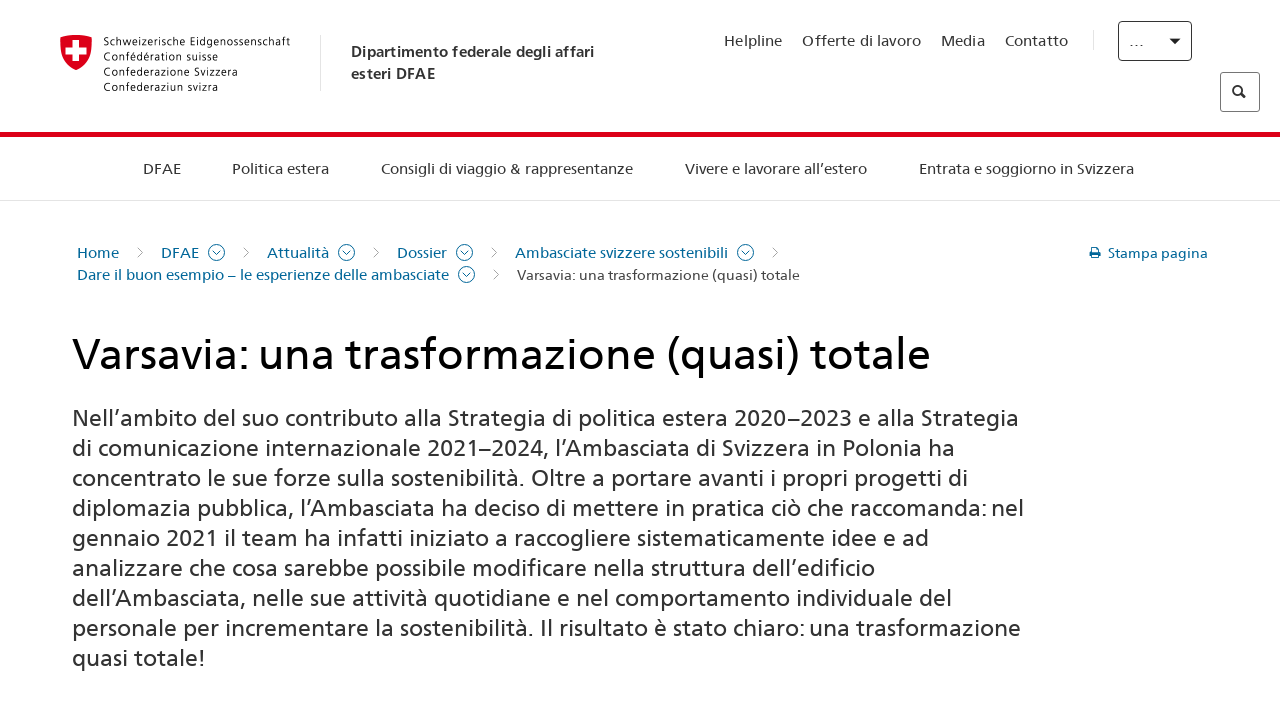

--- FILE ---
content_type: text/html;charset=utf-8
request_url: https://www.bundesreisezentrale.admin.ch/eda/it/dfae/dfae/aktuell/dossiers/dossier-nachhaltige-schweizer-botschaften/mit-gutem-beispiel-voran/thema-nachhaltigkeit-warschau.html
body_size: 63028
content:
<!DOCTYPE html>
<html lang="it">
<head>
  <meta http-equiv="content-type" content="text/html; charset=UTF-8"/>
  <meta http-equiv="X-UA-Compatible" content="IE=edge"/>
  <title>Varsavia: una trasformazione (quasi) totale</title>
  <meta name="viewport" content="user-scalable=no, width=device-width, initial-scale=1, maximum-scale=1"/>
  <meta http-equiv="cleartype" content="on"/>
  <meta name="msapplication-tap-highlight" content="no"/>
  
    <meta name="description" content="L’Ambasciata di Svizzera a Varsavia presenta le sue misure volte ad attuare l’Agenda 2030 per uno sviluppo sostenibile."/>
    <meta property="og:description" content="L’Ambasciata di Svizzera a Varsavia presenta le sue misure volte ad attuare l’Agenda 2030 per uno sviluppo sostenibile."/>
  
  <meta name="keywords" content="Agenda 2030"/>
  <meta name="format-detection" content="telephone=no"/>
  
  
  <meta property="og:title" content="Varsavia: una trasformazione (quasi) totale"/>
  <meta property="og:image" content="https://www.eda.admin.ch/content/dam/eda/img/Aktuell/dossiers/20220905-botschaft-warschau-gebaeude-eda-588x368.jpg"/>
  <meta name="twitter:card" content="summary_large_image"/>
  <link rel="shortcut icon" href="/etc.clientlibs/eda/base/clientlibs/publish/resources/build/favicon.ico"/>
  
    
    


  
    
<link rel="stylesheet" href="/etc.clientlibs/eda/base/clientlibs/publish/newdesign.min.ACSHASH96a8e3f02083f5c9562f1de2e6cf5d4e.css" type="text/css">



  
    
<link rel="stylesheet" href="/etc.clientlibs/eda/base/clientlibs/publish/top.min.ACSHASH9d9e82985c1aba90802e9ecefed2751b.css" type="text/css">
<link rel="stylesheet" href="/etc.clientlibs/eda/base/clientlibs/publish/rtl.min.ACSHASH192830c6053ca12dc6ea673453e76347.css" type="text/css">
<link rel="stylesheet" href="/etc.clientlibs/eda/base/clientlibs/publish/countryentrypageprint.min.ACSHASHa0126a52bbae12e4ecd20a195735ce79.css" type="text/css">
<link rel="stylesheet" href="/etc.clientlibs/eda/base/clientlibs/publish/notyf.min.ACSHASH2d6fa6537d8d89d9d61ec57883b2b6a3.css" type="text/css">
<script src="/etc.clientlibs/eda/base/clientlibs/publish/top.min.ACSHASH659fbe003e1fd027236701d764852866.js"></script>
<script src="/etc.clientlibs/eda/base/clientlibs/publish/clientstorage.min.ACSHASH44bc68fa2d879b153dbf6129806c22d9.js"></script>
<script src="/etc.clientlibs/eda/base/clientlibs/publish/notyf.min.ACSHASH0dcc3830313bb72923d27ed6ac6362a5.js"></script>
<script src="/etc.clientlibs/eda/base/clientlibs/publish/shoppingcart.min.ACSHASH7cc0b7eaf7b658003c720914688048b0.js"></script>





                              <script>!function(a){var e="https://s.go-mpulse.net/boomerang/",t="addEventListener";if("False"=="True")a.BOOMR_config=a.BOOMR_config||{},a.BOOMR_config.PageParams=a.BOOMR_config.PageParams||{},a.BOOMR_config.PageParams.pci=!0,e="https://s2.go-mpulse.net/boomerang/";if(window.BOOMR_API_key="T8WB3-VWRBH-QC4WC-APK42-C76EL",function(){function n(e){a.BOOMR_onload=e&&e.timeStamp||(new Date).getTime()}if(!a.BOOMR||!a.BOOMR.version&&!a.BOOMR.snippetExecuted){a.BOOMR=a.BOOMR||{},a.BOOMR.snippetExecuted=!0;var i,_,o,r=document.createElement("iframe");if(a[t])a[t]("load",n,!1);else if(a.attachEvent)a.attachEvent("onload",n);r.src="javascript:void(0)",r.title="",r.role="presentation",(r.frameElement||r).style.cssText="width:0;height:0;border:0;display:none;",o=document.getElementsByTagName("script")[0],o.parentNode.insertBefore(r,o);try{_=r.contentWindow.document}catch(O){i=document.domain,r.src="javascript:var d=document.open();d.domain='"+i+"';void(0);",_=r.contentWindow.document}_.open()._l=function(){var a=this.createElement("script");if(i)this.domain=i;a.id="boomr-if-as",a.src=e+"T8WB3-VWRBH-QC4WC-APK42-C76EL",BOOMR_lstart=(new Date).getTime(),this.body.appendChild(a)},_.write("<bo"+'dy onload="document._l();">'),_.close()}}(),"".length>0)if(a&&"performance"in a&&a.performance&&"function"==typeof a.performance.setResourceTimingBufferSize)a.performance.setResourceTimingBufferSize();!function(){if(BOOMR=a.BOOMR||{},BOOMR.plugins=BOOMR.plugins||{},!BOOMR.plugins.AK){var e=""=="true"?1:0,t="",n="cj23elqxiedrk2lugrxa-f-84d95f8e3-clientnsv4-s.akamaihd.net",i="false"=="true"?2:1,_={"ak.v":"39","ak.cp":"1219221","ak.ai":parseInt("395545",10),"ak.ol":"0","ak.cr":9,"ak.ipv":4,"ak.proto":"h2","ak.rid":"18921c6f","ak.r":47394,"ak.a2":e,"ak.m":"dscb","ak.n":"essl","ak.bpcip":"18.117.178.0","ak.cport":36664,"ak.gh":"23.33.84.208","ak.quicv":"","ak.tlsv":"tls1.3","ak.0rtt":"","ak.0rtt.ed":"","ak.csrc":"-","ak.acc":"","ak.t":"1769223278","ak.ak":"hOBiQwZUYzCg5VSAfCLimQ==9bCdqPmLbH3hU8Ehp1skzhzw3UoPuIo00RVKacsmlY9OuZbdIPC6LRqhP+GJMpIfVgIykbgQZ17Zff9Y4mvNkQNzA1bUIVeZ/ofbrR6XHIuL4dGLi8VULbPmFZPvZE8FeOYW9mXy+GRqyrTe8B9WCZzaXh5b1RPrBmoKFtCxqlslYKP6T5pXIQG/L9A7HJWIQP964YUw02irKqcukgBtcMgQJGnsB57dHNKnsxF4VyUDReQlQ3/WhYh2g3CFIALmo1azOhJtVFjcR8eR25kkjBEmXSyPtm64zULiTaJv1nYvg/ZMGxjh/j++Rm2R8QgmRJZ8/Bd3VF9TiCmZC1BnhZojdPmlvCF57LUQUx/La3g7FT9ll22eoHJwMtwje1KMHqGiYd6+xovNDI7HnjwSltFX6idPgpVXxwDPQNpCFrs=","ak.pv":"110","ak.dpoabenc":"","ak.tf":i};if(""!==t)_["ak.ruds"]=t;var o={i:!1,av:function(e){var t="http.initiator";if(e&&(!e[t]||"spa_hard"===e[t]))_["ak.feo"]=void 0!==a.aFeoApplied?1:0,BOOMR.addVar(_)},rv:function(){var a=["ak.bpcip","ak.cport","ak.cr","ak.csrc","ak.gh","ak.ipv","ak.m","ak.n","ak.ol","ak.proto","ak.quicv","ak.tlsv","ak.0rtt","ak.0rtt.ed","ak.r","ak.acc","ak.t","ak.tf"];BOOMR.removeVar(a)}};BOOMR.plugins.AK={akVars:_,akDNSPreFetchDomain:n,init:function(){if(!o.i){var a=BOOMR.subscribe;a("before_beacon",o.av,null,null),a("onbeacon",o.rv,null,null),o.i=!0}return this},is_complete:function(){return!0}}}}()}(window);</script></head>
<body>
<div>
  
  
<div class="eda-header">
  <button class="eda-skip-link">Skip to main content</button>
  <div class="container mobile-menu">
    <div class="section mobile-top-header">
      <div class="mobile-top-header-content">
        <div class="eda-grid">
          <div class="eda-col phone-8">
            <div class="mobile-heading">
              <a href="/eda/it/dfae.html">
                Dipartimento federale degli affari esteri DFAE

              </a>
            </div>
          </div>
          <div class="eda-col phone-4">
  <div class="eda-form-select" data-props-type="redirect">
    <select data-value="" data-label="IT">
      <option value="/eda/de/home/das-eda/aktuell/dossiers/dossier-nachhaltige-schweizer-botschaften/mit-gutem-beispiel-voran/thema-nachhaltigkeit-warschau.html">
        DE
      </option>
    
      <option value="/eda/fr/dfae/dfae/aktuell/dossiers/dossier-nachhaltige-schweizer-botschaften/mit-gutem-beispiel-voran/thema-nachhaltigkeit-warschau.html">
        FR
      </option>
    
      <option value="#" selected>
        IT
      </option>
    
      <option value="/eda/en/fdfa/fdfa/aktuell/dossiers/dossier-nachhaltige-schweizer-botschaften/mit-gutem-beispiel-voran/thema-nachhaltigkeit-warschau.html">
        EN
      </option>
    </select>
  </div>
</div>
        </div>
      </div>
    </div>
    <div class="section mobile-nav-header">
      <div class="section eda-grid">
        <div class="eda-col phone-10 eda-mobile-logo">
          <a class="mobile-logo" href="/eda/it/dfae.html">
            <img src="/etc.clientlibs/eda/base/clientlibs/publish/resources/build/assets/swiss.svg" alt="Logo DFAE"/>
            <span class="title">
              DFAE
            </span>
          </a>
        </div>
        <div class="eda-col phone-2 actionIcons actionIcons-menu">
          <span class="burger icon-burger"></span>
        </div>
        <div class="eda-col phone-2  actionIcons eda-mobile-search">
          <span class="eda-icon-search"></span>
          <div class="eda-search-box-container">
  <div class="eda-search-box">
    <form action="/content/eda/it/home/suche.html" name="search" method="get" accept-charset="UTF-8" enctype="text/plain">
      <input type="hidden" name="_charset_" value="utf-8"/>
      <input type="text" name="searchquery" value=""/>
    </form>
  </div>
</div>
        </div>
      </div>
    </div>
  </div>
  <div class="eda-heading">
    <div class="eda-container component-container">
      <div class="eda-grid eda-header__reverse-grid desktop-10 default-10 tablet-12">
        <div class="eda-col eda-header__flex desktop-6 default-6 tablet-12">
          
            <a href="/eda/it/dfae.html">
              <div class="logo">
                <img src="/etc.clientlibs/eda/base/clientlibs/publish/resources/build/assets/logo_ch_print.png" alt="Logo DFAE"/>
              </div>
            </a>
            <div class="heading">
              <a href="/eda/it/dfae.html">
                Dipartimento federale degli affari esteri DFAE

              </a>
            </div>
          
        </div>
        <div class="eda-col eda-header__links-search desktop-6 default-6 tablet-12">
          <div class="eda-header__right-top">
            
  <ul class="contact-menu">
    <li class="contact-menu-item">
      <a href="/eda/it/dfae/dfae/kontakt/helpline-eda.html" data-norewrite="true">Helpline</a>
    </li>
<li class="contact-menu-item">
      <a href="/eda/it/dfae/dfae/dfae-quale-datore-di-lavoro.html" data-norewrite="true">Offerte di lavoro</a>
    </li>
<li class="contact-menu-item">
      <a href="/eda/it/dfae/dfae/aktuell/news/medienschaffende.html" data-norewrite="true">Media</a>
    </li>
<li class="contact-menu-item">
      <a href="/eda/it/dfae/dfae/kontakt.html" data-norewrite="true">Contatto</a>
    </li>

    <li class="contact-menu-item separator"></li>
  </ul>

            
  <div class="eda-language-select">
    <div class="eda-form-select" data-props-type="redirect">
      <select data-value="" data-label="Italiano">
        <option value="/eda/de/home/das-eda/aktuell/dossiers/dossier-nachhaltige-schweizer-botschaften/mit-gutem-beispiel-voran/thema-nachhaltigkeit-warschau.html">
          Deutsch
        </option>
      
        <option value="/eda/fr/dfae/dfae/aktuell/dossiers/dossier-nachhaltige-schweizer-botschaften/mit-gutem-beispiel-voran/thema-nachhaltigkeit-warschau.html">
          Français
        </option>
      
        <option value="#" selected>
          Italiano
        </option>
      
        <option value="/eda/en/fdfa/fdfa/aktuell/dossiers/dossier-nachhaltige-schweizer-botschaften/mit-gutem-beispiel-voran/thema-nachhaltigkeit-warschau.html">
          English
        </option>
      </select>
    </div>
  </div>

          </div>
          
  <div class="eda-search-box">
    <form action="/content/eda/it/home/suche.html" name="search" method="get" accept-charset="UTF-8" enctype="text/plain">
      <input type="hidden" name="_charset_" value="utf-8"/>
      <input type="text" name="searchquery" value=""/>
    </form>
  </div>

        </div>
      </div>
    </div>
  </div>
  
    
  <div class="eda-grid desktop-10 default-10">
    <div class="eda-navigation-new">
      <div class="eda-container component-container">
        <div class="layout-overlay"></div>
        <nav>
          <ul>
            <li class="item main-item mobile-header">
              Home
            </li>
            <li class="item main-item">
              
                <i class="edaicon edaicon-caret-right"></i>
                <a href="#">DFAE</a>
                
  <div class="wrapper">
    <div class="inner-wrapper">
      <button class="edaicon edaicon-close" aria-label="Close Button for Navigation Layer"></button>
      <ul>
        <li class="mobile-back">
          <button data-norewrite="true">
            <i class="edaicon edaicon-caret-left"></i>
            Indietro
          </button>
        </li>
        <li class="item parent-item">
          
        </li>
        <li class="item ">
          
            <button data-norewrite="true">
              <i class="edaicon edaicon-caret-right"></i>
              Attualità 
            </button>
            
  <div class="wrapper">
    <div class="inner-wrapper">
      <button class="edaicon edaicon-close" aria-label="Close Button for Navigation Layer"></button>
      <ul>
        <li class="mobile-back">
          <button data-norewrite="true">
            <i class="edaicon edaicon-caret-left"></i>
            Indietro
          </button>
        </li>
        <li class="item parent-item">
          <a href="/eda/it/dfae/dfae/aktuell.html" data-norewrite="true">
            <span class="visually-hidden">eda.base.components.navigation.header.overviewPage</span>
            Attualità 
          </a>
        </li>
        <li class="item ">
          
            <button data-norewrite="true">
              <i class="edaicon edaicon-caret-right"></i>
              Panoramica delle attualità
            </button>
            
  <div class="wrapper">
    <div class="inner-wrapper">
      <button class="edaicon edaicon-close" aria-label="Close Button for Navigation Layer"></button>
      <ul>
        <li class="mobile-back">
          <button data-norewrite="true">
            <i class="edaicon edaicon-caret-left"></i>
            Indietro
          </button>
        </li>
        <li class="item parent-item">
          <a href="/eda/it/dfae/dfae/aktuell/newsuebersicht.html" data-norewrite="true">
            <span class="visually-hidden">eda.base.components.navigation.header.overviewPage</span>
            Panoramica delle attualità
          </a>
        </li>
        <li class="item ">
          
            <button data-norewrite="true">
              <i class="edaicon edaicon-caret-right"></i>
              Newsticker
            </button>
            
  <div class="wrapper">
    <div class="inner-wrapper">
      <button class="edaicon edaicon-close" aria-label="Close Button for Navigation Layer"></button>
      <ul>
        <li class="mobile-back">
          <button data-norewrite="true">
            <i class="edaicon edaicon-caret-left"></i>
            Indietro
          </button>
        </li>
        <li class="item parent-item">
          
        </li>
        <li class="item ">
          
          
          <a href="/eda/it/dfae/dfae/aktuell/newsuebersicht/newsticker/europa.html" data-norewrite="true">
            <span class="visually-hidden">eda.base.components.navigation.header.detailPage</span>
            Risultati della procedura di consultazione: una chiara maggioranza a favore del pacchetto Svizzera-UE
          </a>
        </li>
<li class="item ">
          
          
          <a href="/eda/it/dfae/dfae/aktuell/newsuebersicht/newsticker/osze-vorsitz-2026.html" data-norewrite="true">
            <span class="visually-hidden">eda.base.components.navigation.header.detailPage</span>
            La Svizzera assume la presidenza dell’OSCE nel 2026
          </a>
        </li>
<li class="item ">
          
          
          <a href="/eda/it/dfae/dfae/aktuell/newsuebersicht/newsticker/naher-osten.html" data-norewrite="true">
            <span class="visually-hidden">eda.base.components.navigation.header.detailPage</span>
            Situazione in Medio Oriente
          </a>
        </li>
<li class="item ">
          
          
          <a href="/eda/it/dfae/dfae/aktuell/newsuebersicht/newsticker/sudan.html" data-norewrite="true">
            <span class="visually-hidden">eda.base.components.navigation.header.detailPage</span>
            Sudan: una catastrofe umanitaria provocata dall’uomo
          </a>
        </li>
<li class="item ">
          
          
          <a href="/eda/it/dfae/dfae/aktuell/newsuebersicht/newsticker/ukraine.html" data-norewrite="true">
            <span class="visually-hidden">eda.base.components.navigation.header.detailPage</span>
            Ucraina: incontro ad alto livello a Ginevra
          </a>
        </li>
<li class="item ">
          
          
          <a href="/eda/it/dfae/dfae/aktuell/newsuebersicht/newsticker/crans-montana.html" data-norewrite="true">
            <span class="visually-hidden">eda.base.components.navigation.header.detailPage</span>
            Tragedia a Crans-Montana
          </a>
        </li>

        
  <ul class="mobile-contact-menu" aria-hidden="true" role="presentation">
    <li class="mobile-contact-menu-item">
      <a href="/eda/it/dfae/dfae/kontakt/helpline-eda.html" data-norewrite="true">Helpline</a>
    </li>
<li class="mobile-contact-menu-item">
      <a href="/eda/it/dfae/dfae/dfae-quale-datore-di-lavoro.html" data-norewrite="true">Offerte di lavoro</a>
    </li>
<li class="mobile-contact-menu-item">
      <a href="/eda/it/dfae/dfae/aktuell/news/medienschaffende.html" data-norewrite="true">Media</a>
    </li>
<li class="mobile-contact-menu-item">
      <a href="/eda/it/dfae/dfae/kontakt.html" data-norewrite="true">Contatto</a>
    </li>

  </ul>

      </ul>
    </div>
  </div>


          
          
          
        </li>
<li class="item ">
          
            <button data-norewrite="true">
              <i class="edaicon edaicon-caret-right"></i>
              2025
            </button>
            
  <div class="wrapper">
    <div class="inner-wrapper">
      <button class="edaicon edaicon-close" aria-label="Close Button for Navigation Layer"></button>
      <ul>
        <li class="mobile-back">
          <button data-norewrite="true">
            <i class="edaicon edaicon-caret-left"></i>
            Indietro
          </button>
        </li>
        <li class="item parent-item">
          
        </li>
        <li class="item ">
          
            <button data-norewrite="true">
              <i class="edaicon edaicon-caret-right"></i>
              Gennaio
            </button>
            
  <div class="wrapper">
    <div class="inner-wrapper">
      <button class="edaicon edaicon-close" aria-label="Close Button for Navigation Layer"></button>
      <ul>
        <li class="mobile-back">
          <button data-norewrite="true">
            <i class="edaicon edaicon-caret-left"></i>
            Indietro
          </button>
        </li>
        <li class="item parent-item">
          
        </li>
        <li class="item ">
          
          
          <a href="/eda/it/dfae/dfae/aktuell/newsuebersicht/2025/01/ic-forum-2025.html" data-norewrite="true">
            <span class="visually-hidden">eda.base.components.navigation.header.detailPage</span>
            IC Forum 2025: come la crescita economica contribuisce alla trasformazione 
          </a>
        </li>
<li class="item ">
          
          
          <a href="/eda/it/dfae/dfae/aktuell/newsuebersicht/2025/01/ic-forum-2025-innovative-entwicklungszusammenarbeit.html" data-norewrite="true">
            <span class="visually-hidden">eda.base.components.navigation.header.detailPage</span>
            Cooperazione allo sviluppo innovativa
          </a>
        </li>

        
  <ul class="mobile-contact-menu" aria-hidden="true" role="presentation">
    <li class="mobile-contact-menu-item">
      <a href="/eda/it/dfae/dfae/kontakt/helpline-eda.html" data-norewrite="true">Helpline</a>
    </li>
<li class="mobile-contact-menu-item">
      <a href="/eda/it/dfae/dfae/dfae-quale-datore-di-lavoro.html" data-norewrite="true">Offerte di lavoro</a>
    </li>
<li class="mobile-contact-menu-item">
      <a href="/eda/it/dfae/dfae/aktuell/news/medienschaffende.html" data-norewrite="true">Media</a>
    </li>
<li class="mobile-contact-menu-item">
      <a href="/eda/it/dfae/dfae/kontakt.html" data-norewrite="true">Contatto</a>
    </li>

  </ul>

      </ul>
    </div>
  </div>


          
          
          
        </li>
<li class="item ">
          
            <button data-norewrite="true">
              <i class="edaicon edaicon-caret-right"></i>
              Febbraio
            </button>
            
  <div class="wrapper">
    <div class="inner-wrapper">
      <button class="edaicon edaicon-close" aria-label="Close Button for Navigation Layer"></button>
      <ul>
        <li class="mobile-back">
          <button data-norewrite="true">
            <i class="edaicon edaicon-caret-left"></i>
            Indietro
          </button>
        </li>
        <li class="item parent-item">
          
        </li>
        <li class="item ">
          
          
          <a href="/eda/it/dfae/dfae/aktuell/newsuebersicht/2025/02/road-to-belem.html" data-norewrite="true">
            <span class="visually-hidden">eda.base.components.navigation.header.detailPage</span>
            Road to Belém: celebrata in Brasile l’eredità di Emílio Goeldi
          </a>
        </li>
<li class="item ">
          
          
          <a href="/eda/it/dfae/dfae/aktuell/newsuebersicht/2025/02/die-schweiz-ermoeglicht-ein-historisches-abkommen-ueber-die-entschaedigung-von-bippa-landwirten-in-simbabwe.html" data-norewrite="true">
            <span class="visually-hidden">eda.base.components.navigation.header.detailPage</span>
            La Svizzera facilita un accordo storico sulla compensazione dei BIPPA in Zimbabwe
          </a>
        </li>
<li class="item ">
          
          
          <a href="/eda/it/dfae/dfae/aktuell/newsuebersicht/2025/02/innovationen-aus-dem-internationalen-Genf-fuer-UNO-Friedensfoerderung.html" data-norewrite="true">
            <span class="visually-hidden">eda.base.components.navigation.header.detailPage</span>
            Innovazioni della Ginevra internazionale per la promozione della pace dell&#39;ONU
          </a>
        </li>
<li class="item ">
          
          
          <a href="/eda/it/dfae/dfae/aktuell/newsuebersicht/2025/02/fuenfte-ausgabe-emna-rumantscha-in-rumaenien.html" data-norewrite="true">
            <span class="visually-hidden">eda.base.components.navigation.header.detailPage</span>
            La quinta edizione dell’Emna rumantscha celebrata in Romania
          </a>
        </li>
<li class="item ">
          
          
          <a href="/eda/it/dfae/dfae/aktuell/newsuebersicht/2025/02/ic-forum-2025-wissenschaft.html" data-norewrite="true">
            <span class="visually-hidden">eda.base.components.navigation.header.detailPage</span>
            Quando la scienza incontra la pratica
          </a>
        </li>

        
  <ul class="mobile-contact-menu" aria-hidden="true" role="presentation">
    <li class="mobile-contact-menu-item">
      <a href="/eda/it/dfae/dfae/kontakt/helpline-eda.html" data-norewrite="true">Helpline</a>
    </li>
<li class="mobile-contact-menu-item">
      <a href="/eda/it/dfae/dfae/dfae-quale-datore-di-lavoro.html" data-norewrite="true">Offerte di lavoro</a>
    </li>
<li class="mobile-contact-menu-item">
      <a href="/eda/it/dfae/dfae/aktuell/news/medienschaffende.html" data-norewrite="true">Media</a>
    </li>
<li class="mobile-contact-menu-item">
      <a href="/eda/it/dfae/dfae/kontakt.html" data-norewrite="true">Contatto</a>
    </li>

  </ul>

      </ul>
    </div>
  </div>


          
          
          
        </li>

        
  <ul class="mobile-contact-menu" aria-hidden="true" role="presentation">
    <li class="mobile-contact-menu-item">
      <a href="/eda/it/dfae/dfae/kontakt/helpline-eda.html" data-norewrite="true">Helpline</a>
    </li>
<li class="mobile-contact-menu-item">
      <a href="/eda/it/dfae/dfae/dfae-quale-datore-di-lavoro.html" data-norewrite="true">Offerte di lavoro</a>
    </li>
<li class="mobile-contact-menu-item">
      <a href="/eda/it/dfae/dfae/aktuell/news/medienschaffende.html" data-norewrite="true">Media</a>
    </li>
<li class="mobile-contact-menu-item">
      <a href="/eda/it/dfae/dfae/kontakt.html" data-norewrite="true">Contatto</a>
    </li>

  </ul>

      </ul>
    </div>
  </div>


          
          
          
        </li>
<li class="item ">
          
            <button data-norewrite="true">
              <i class="edaicon edaicon-caret-right"></i>
              2023
            </button>
            
  <div class="wrapper">
    <div class="inner-wrapper">
      <button class="edaicon edaicon-close" aria-label="Close Button for Navigation Layer"></button>
      <ul>
        <li class="mobile-back">
          <button data-norewrite="true">
            <i class="edaicon edaicon-caret-left"></i>
            Indietro
          </button>
        </li>
        <li class="item parent-item">
          
        </li>
        <li class="item ">
          
          
          <a href="/eda/it/dfae/dfae/aktuell/newsuebersicht/2023/uno-sicherheitsrat.html" data-norewrite="true">
            <span class="visually-hidden">eda.base.components.navigation.header.detailPage</span>
            Il mandato della Svizzera al Consiglio di sicurezza dell&#39;ONU
          </a>
        </li>
<li class="item ">
          
            <button data-norewrite="true">
              <i class="edaicon edaicon-caret-right"></i>
              Febbraio
            </button>
            
  <div class="wrapper">
    <div class="inner-wrapper">
      <button class="edaicon edaicon-close" aria-label="Close Button for Navigation Layer"></button>
      <ul>
        <li class="mobile-back">
          <button data-norewrite="true">
            <i class="edaicon edaicon-caret-left"></i>
            Indietro
          </button>
        </li>
        <li class="item parent-item">
          
        </li>
        <li class="item ">
          
          
          <a href="/eda/it/dfae/dfae/aktuell/newsuebersicht/2023/02/schweiz-unowas-partnerschaft.html" data-norewrite="true">
            <span class="visually-hidden">eda.base.components.navigation.header.detailPage</span>
            La Svizzera e l’Ufficio delle Nazioni Unite per l’Africa occidentale e il Sahel: un partenariato vincente
          </a>
        </li>
<li class="item ">
          
          
          <a href="/eda/it/dfae/dfae/aktuell/newsuebersicht/2023/02/un-security-council-childern-armed-conflict.html" data-norewrite="true">
            <span class="visually-hidden">eda.base.components.navigation.header.detailPage</span>
            La guerra al posto della scuola
          </a>
        </li>
<li class="item ">
          
          
          <a href="/eda/it/dfae/dfae/aktuell/newsuebersicht/2023/02/lancierung-suedostasien-strategie.html" data-norewrite="true">
            <span class="visually-hidden">eda.base.components.navigation.header.detailPage</span>
            Il Consiglio federale lancia la sua strategia dedicata al Sud-Est asiatico
          </a>
        </li>
<li class="item ">
          
          
          <a href="/eda/it/dfae/dfae/aktuell/newsuebersicht/2023/02/ic-forum.html" data-norewrite="true">
            <span class="visually-hidden">eda.base.components.navigation.header.detailPage</span>
            «La ragion d’essere dell’IC Forum: pensare e agire»
          </a>
        </li>
<li class="item ">
          
          
          <a href="/eda/it/dfae/dfae/aktuell/newsuebersicht/2023/02/emna-rumantscha-2023.html" data-norewrite="true">
            <span class="visually-hidden">eda.base.components.navigation.header.detailPage</span>
            I sapori della cucina grigionese lanciano la terza edizione della «Emna rumantscha»
          </a>
        </li>
<li class="item ">
          
          
          <a href="/eda/it/dfae/dfae/aktuell/newsuebersicht/2023/02/emna-rumantscha-2023-rm.html" data-norewrite="true">
            <span class="visually-hidden">eda.base.components.navigation.header.detailPage</span>
            Culinarica grischuna per l&#39;avertura da la terza Emna rumantscha
          </a>
        </li>

        
  <ul class="mobile-contact-menu" aria-hidden="true" role="presentation">
    <li class="mobile-contact-menu-item">
      <a href="/eda/it/dfae/dfae/kontakt/helpline-eda.html" data-norewrite="true">Helpline</a>
    </li>
<li class="mobile-contact-menu-item">
      <a href="/eda/it/dfae/dfae/dfae-quale-datore-di-lavoro.html" data-norewrite="true">Offerte di lavoro</a>
    </li>
<li class="mobile-contact-menu-item">
      <a href="/eda/it/dfae/dfae/aktuell/news/medienschaffende.html" data-norewrite="true">Media</a>
    </li>
<li class="mobile-contact-menu-item">
      <a href="/eda/it/dfae/dfae/kontakt.html" data-norewrite="true">Contatto</a>
    </li>

  </ul>

      </ul>
    </div>
  </div>


          
          
          
        </li>
<li class="item ">
          
            <button data-norewrite="true">
              <i class="edaicon edaicon-caret-right"></i>
              Marzo
            </button>
            
  <div class="wrapper">
    <div class="inner-wrapper">
      <button class="edaicon edaicon-close" aria-label="Close Button for Navigation Layer"></button>
      <ul>
        <li class="mobile-back">
          <button data-norewrite="true">
            <i class="edaicon edaicon-caret-left"></i>
            Indietro
          </button>
        </li>
        <li class="item parent-item">
          
        </li>
        <li class="item ">
          
          
          <a href="/eda/it/dfae/dfae/aktuell/newsuebersicht/2023/03/tag-der-frauen.html" data-norewrite="true">
            <span class="visually-hidden">eda.base.components.navigation.header.detailPage</span>
            Donne nella diplomazia svizzera: dalle pioniere alla prima segretaria di Stato
          </a>
        </li>
<li class="item ">
          
          
          <a href="/eda/it/dfae/dfae/aktuell/newsuebersicht/2023/03/uno-mission-frieden-suedsudan.html" data-norewrite="true">
            <span class="visually-hidden">eda.base.components.navigation.header.detailPage</span>
            Una pace fragile in Sud Sudan
          </a>
        </li>
<li class="item ">
          
          
          <a href="/eda/it/dfae/dfae/aktuell/newsuebersicht/2023/03/un-wasserkonferenz.html" data-norewrite="true">
            <span class="visually-hidden">eda.base.components.navigation.header.detailPage</span>
            La Svizzera partecipa alla Conferenza ONU sull’acqua 
          </a>
        </li>
<li class="item ">
          
          
          <a href="/eda/it/dfae/dfae/aktuell/newsuebersicht/2023/03/interview-mirko-giulietti.html" data-norewrite="true">
            <span class="visually-hidden">eda.base.components.navigation.header.detailPage</span>
            «Eravamo già fortemente coinvolti nel processo di pace in Colombia»
          </a>
        </li>
<li class="item ">
          
          
          <a href="/eda/it/dfae/dfae/aktuell/newsuebersicht/2023/03/jahrestag-butscha.html" data-norewrite="true">
            <span class="visually-hidden">eda.base.components.navigation.header.detailPage</span>
            La Svizzera si adopera per assicurare la protezione della popolazione civile nei conflitti armati
          </a>
        </li>

        
  <ul class="mobile-contact-menu" aria-hidden="true" role="presentation">
    <li class="mobile-contact-menu-item">
      <a href="/eda/it/dfae/dfae/kontakt/helpline-eda.html" data-norewrite="true">Helpline</a>
    </li>
<li class="mobile-contact-menu-item">
      <a href="/eda/it/dfae/dfae/dfae-quale-datore-di-lavoro.html" data-norewrite="true">Offerte di lavoro</a>
    </li>
<li class="mobile-contact-menu-item">
      <a href="/eda/it/dfae/dfae/aktuell/news/medienschaffende.html" data-norewrite="true">Media</a>
    </li>
<li class="mobile-contact-menu-item">
      <a href="/eda/it/dfae/dfae/kontakt.html" data-norewrite="true">Contatto</a>
    </li>

  </ul>

      </ul>
    </div>
  </div>


          
          
          
        </li>
<li class="item ">
          
            <button data-norewrite="true">
              <i class="edaicon edaicon-caret-right"></i>
              Aprile
            </button>
            
  <div class="wrapper">
    <div class="inner-wrapper">
      <button class="edaicon edaicon-close" aria-label="Close Button for Navigation Layer"></button>
      <ul>
        <li class="mobile-back">
          <button data-norewrite="true">
            <i class="edaicon edaicon-caret-left"></i>
            Indietro
          </button>
        </li>
        <li class="item parent-item">
          
        </li>
        <li class="item ">
          
          
          <a href="/eda/it/dfae/dfae/aktuell/newsuebersicht/2023/04/jahresbericht-2022-minenraeumung.html" data-norewrite="true">
            <span class="visually-hidden">eda.base.components.navigation.header.detailPage</span>
            L’impegno della Svizzera nel campo dello sminamento umanitario nel 2022
          </a>
        </li>
<li class="item ">
          
          
          <a href="/eda/it/dfae/dfae/aktuell/newsuebersicht/2023/04/aktionsplan-minenraeumung.html" data-norewrite="true">
            <span class="visually-hidden">eda.base.components.navigation.header.detailPage</span>
            Piano d’azione per la lotta contro le mine 2023–2026
          </a>
        </li>
<li class="item ">
          
          
          <a href="/eda/it/dfae/dfae/aktuell/newsuebersicht/2023/04/national-peace-accords.html" data-norewrite="true">
            <span class="visually-hidden">eda.base.components.navigation.header.detailPage</span>
            I «National Peace Accords»: ecco come la Svizzera contribuisce allo svolgimento di elezioni pacifiche in Nigeria
          </a>
        </li>
<li class="item ">
          
          
          <a href="/eda/it/dfae/dfae/aktuell/newsuebersicht/2023/04/auslandschweizerstatistik.html" data-norewrite="true">
            <span class="visually-hidden">eda.base.components.navigation.header.detailPage</span>
            Superata la soglia di 800 000 Svizzere e Svizzeri all’estero: lo rivela l’UST 
          </a>
        </li>
<li class="item ">
          
          
          <a href="/eda/it/dfae/dfae/aktuell/newsuebersicht/2023/04/vorsitz-schweiz-uno-sicherheitsrat.html" data-norewrite="true">
            <span class="visually-hidden">eda.base.components.navigation.header.detailPage</span>
            Presidenza svizzera del Consiglio di sicurezza dell’ONU
          </a>
        </li>
<li class="item ">
          
          
          <a href="/eda/it/dfae/dfae/aktuell/newsuebersicht/2023/04/sudan-sicherheitslage.html" data-norewrite="true">
            <span class="visually-hidden">eda.base.components.navigation.header.detailPage</span>
            Combattimenti in Sudan: il DFAE ha chiuso l&#39;Ambasciata e sfollato il personale trasferibile 
          </a>
        </li>

        
  <ul class="mobile-contact-menu" aria-hidden="true" role="presentation">
    <li class="mobile-contact-menu-item">
      <a href="/eda/it/dfae/dfae/kontakt/helpline-eda.html" data-norewrite="true">Helpline</a>
    </li>
<li class="mobile-contact-menu-item">
      <a href="/eda/it/dfae/dfae/dfae-quale-datore-di-lavoro.html" data-norewrite="true">Offerte di lavoro</a>
    </li>
<li class="mobile-contact-menu-item">
      <a href="/eda/it/dfae/dfae/aktuell/news/medienschaffende.html" data-norewrite="true">Media</a>
    </li>
<li class="mobile-contact-menu-item">
      <a href="/eda/it/dfae/dfae/kontakt.html" data-norewrite="true">Contatto</a>
    </li>

  </ul>

      </ul>
    </div>
  </div>


          
          
          
        </li>
<li class="item ">
          
            <button data-norewrite="true">
              <i class="edaicon edaicon-caret-right"></i>
              Maggio
            </button>
            
  <div class="wrapper">
    <div class="inner-wrapper">
      <button class="edaicon edaicon-close" aria-label="Close Button for Navigation Layer"></button>
      <ul>
        <li class="mobile-back">
          <button data-norewrite="true">
            <i class="edaicon edaicon-caret-left"></i>
            Indietro
          </button>
        </li>
        <li class="item parent-item">
          
        </li>
        <li class="item ">
          
          
          <a href="/eda/it/dfae/dfae/aktuell/newsuebersicht/2023/05/internationaler-tag-der-pressefreiheit.html" data-norewrite="true">
            <span class="visually-hidden">eda.base.components.navigation.header.detailPage</span>
            Libertà di espressione: il motore di tutti i diritti umani 
          </a>
        </li>
<li class="item ">
          
          
          <a href="/eda/it/dfae/dfae/aktuell/newsuebersicht/2023/05/security-council-report.html" data-norewrite="true">
            <span class="visually-hidden">eda.base.components.navigation.header.detailPage</span>
            129 Stati danno l&#39;esempio di un&#39;azione responsabile in caso di crimini di guerra
          </a>
        </li>
<li class="item ">
          
          
          <a href="/eda/it/dfae/dfae/aktuell/newsuebersicht/2023/05/protection-of-civilians.html" data-norewrite="true">
            <span class="visually-hidden">eda.base.components.navigation.header.detailPage</span>
            La protezione dei civili è al centro dell&#39;attenzione questa settimana presso l&#39;ONU a New York
          </a>
        </li>
<li class="item ">
          
          
          <a href="/eda/it/dfae/dfae/aktuell/newsuebersicht/2023/05/concours-2023-IZA.html" data-norewrite="true">
            <span class="visually-hidden">eda.base.components.navigation.header.detailPage</span>
            Carriera nella cooperazione internazionale: cosa significa lavorare sul campo?
          </a>
        </li>

        
  <ul class="mobile-contact-menu" aria-hidden="true" role="presentation">
    <li class="mobile-contact-menu-item">
      <a href="/eda/it/dfae/dfae/kontakt/helpline-eda.html" data-norewrite="true">Helpline</a>
    </li>
<li class="mobile-contact-menu-item">
      <a href="/eda/it/dfae/dfae/dfae-quale-datore-di-lavoro.html" data-norewrite="true">Offerte di lavoro</a>
    </li>
<li class="mobile-contact-menu-item">
      <a href="/eda/it/dfae/dfae/aktuell/news/medienschaffende.html" data-norewrite="true">Media</a>
    </li>
<li class="mobile-contact-menu-item">
      <a href="/eda/it/dfae/dfae/kontakt.html" data-norewrite="true">Contatto</a>
    </li>

  </ul>

      </ul>
    </div>
  </div>


          
          
          
        </li>
<li class="item ">
          
            <button data-norewrite="true">
              <i class="edaicon edaicon-caret-right"></i>
              Giugno
            </button>
            
  <div class="wrapper">
    <div class="inner-wrapper">
      <button class="edaicon edaicon-close" aria-label="Close Button for Navigation Layer"></button>
      <ul>
        <li class="mobile-back">
          <button data-norewrite="true">
            <i class="edaicon edaicon-caret-left"></i>
            Indietro
          </button>
        </li>
        <li class="item parent-item">
          
        </li>
        <li class="item ">
          
          
          <a href="/eda/it/dfae/dfae/aktuell/newsuebersicht/2023/06/maritime-strategie.html" data-norewrite="true">
            <span class="visually-hidden">eda.base.components.navigation.header.detailPage</span>
            Perché una strategia marittima per la Svizzera?
          </a>
        </li>
<li class="item ">
          
          
          <a href="/eda/it/dfae/dfae/aktuell/newsuebersicht/2023/06/bilanz-ch-vorsitz-unsr.html" data-norewrite="true">
            <span class="visually-hidden">eda.base.components.navigation.header.detailPage</span>
            Bilancio della presidenza svizzera del Consiglio di sicurezza dell’ONU
          </a>
        </li>
<li class="item ">
          
          
          <a href="/eda/it/dfae/dfae/aktuell/newsuebersicht/2023/06/interview-hansjoerg-eberle.html" data-norewrite="true">
            <span class="visually-hidden">eda.base.components.navigation.header.detailPage</span>
            «Dal 2015 abbiamo triplicato il nostro personale in Ucraina»
          </a>
        </li>
<li class="item ">
          
          
          <a href="/eda/it/dfae/dfae/aktuell/newsuebersicht/2023/06/interview-stefano-toscano.html" data-norewrite="true">
            <span class="visually-hidden">eda.base.components.navigation.header.detailPage</span>
            «60 milioni di persone vivono sotto la minaccia quotidiana di ordigni esplosivi»
          </a>
        </li>
<li class="item ">
          
          
          <a href="/eda/it/dfae/dfae/aktuell/newsuebersicht/2023/06/humanitaere-minenraeumung.html" data-norewrite="true">
            <span class="visually-hidden">eda.base.components.navigation.header.detailPage</span>
            Tradizione e principi dello sminamento umanitario in Svizzera
          </a>
        </li>
<li class="item ">
          
          
          <a href="/eda/it/dfae/dfae/aktuell/newsuebersicht/2023/06/staatssekretaer-alexandre-fasel.html" data-norewrite="true">
            <span class="visually-hidden">eda.base.components.navigation.header.detailPage</span>
            Primo tra i diplomatici: Alexandre Fasel sarà il nuovo segretario di Stato del DFAE
          </a>
        </li>

        
  <ul class="mobile-contact-menu" aria-hidden="true" role="presentation">
    <li class="mobile-contact-menu-item">
      <a href="/eda/it/dfae/dfae/kontakt/helpline-eda.html" data-norewrite="true">Helpline</a>
    </li>
<li class="mobile-contact-menu-item">
      <a href="/eda/it/dfae/dfae/dfae-quale-datore-di-lavoro.html" data-norewrite="true">Offerte di lavoro</a>
    </li>
<li class="mobile-contact-menu-item">
      <a href="/eda/it/dfae/dfae/aktuell/news/medienschaffende.html" data-norewrite="true">Media</a>
    </li>
<li class="mobile-contact-menu-item">
      <a href="/eda/it/dfae/dfae/kontakt.html" data-norewrite="true">Contatto</a>
    </li>

  </ul>

      </ul>
    </div>
  </div>


          
          
          
        </li>
<li class="item ">
          
            <button data-norewrite="true">
              <i class="edaicon edaicon-caret-right"></i>
              Luglio
            </button>
            
  <div class="wrapper">
    <div class="inner-wrapper">
      <button class="edaicon edaicon-close" aria-label="Close Button for Navigation Layer"></button>
      <ul>
        <li class="mobile-back">
          <button data-norewrite="true">
            <i class="edaicon edaicon-caret-left"></i>
            Indietro
          </button>
        </li>
        <li class="item parent-item">
          
        </li>
        <li class="item ">
          
          
          <a href="/eda/it/dfae/dfae/aktuell/newsuebersicht/2023/07/dialog-menschenrechte-china.html" data-norewrite="true">
            <span class="visually-hidden">eda.base.components.navigation.header.detailPage</span>
            Dialogo sui diritti umani con la Cina: gli strumenti della diplomazia svizzera
          </a>
        </li>
<li class="item ">
          
          
          <a href="/eda/it/dfae/dfae/aktuell/newsuebersicht/2023/07/interview-felix-baumann.html" data-norewrite="true">
            <span class="visually-hidden">eda.base.components.navigation.header.detailPage</span>
            «L&#39;attuazione dei progetti a sostegno dell’Ucraina sarà una priorità per me e il mio team»
          </a>
        </li>
<li class="item ">
          
          
          <a href="/eda/it/dfae/dfae/aktuell/newsuebersicht/2023/07/zweite-halbzeit-agenda2030.html" data-norewrite="true">
            <span class="visually-hidden">eda.base.components.navigation.header.detailPage</span>
            Secondo tempo dell’Agenda 2030: «Dobbiamo accelerarne l’attuazione»
          </a>
        </li>
<li class="item ">
          
          
          <a href="/eda/it/dfae/dfae/aktuell/newsuebersicht/2023/07/waldbraende-rhodos.html" data-norewrite="true">
            <span class="visually-hidden">eda.base.components.navigation.header.detailPage</span>
            Incendi boschivi a Rodi – Informazioni del DFAE
          </a>
        </li>

        
  <ul class="mobile-contact-menu" aria-hidden="true" role="presentation">
    <li class="mobile-contact-menu-item">
      <a href="/eda/it/dfae/dfae/kontakt/helpline-eda.html" data-norewrite="true">Helpline</a>
    </li>
<li class="mobile-contact-menu-item">
      <a href="/eda/it/dfae/dfae/dfae-quale-datore-di-lavoro.html" data-norewrite="true">Offerte di lavoro</a>
    </li>
<li class="mobile-contact-menu-item">
      <a href="/eda/it/dfae/dfae/aktuell/news/medienschaffende.html" data-norewrite="true">Media</a>
    </li>
<li class="mobile-contact-menu-item">
      <a href="/eda/it/dfae/dfae/kontakt.html" data-norewrite="true">Contatto</a>
    </li>

  </ul>

      </ul>
    </div>
  </div>


          
          
          
        </li>
<li class="item ">
          
            <button data-norewrite="true">
              <i class="edaicon edaicon-caret-right"></i>
              Agosto
            </button>
            
  <div class="wrapper">
    <div class="inner-wrapper">
      <button class="edaicon edaicon-close" aria-label="Close Button for Navigation Layer"></button>
      <ul>
        <li class="mobile-back">
          <button data-norewrite="true">
            <i class="edaicon edaicon-caret-left"></i>
            Indietro
          </button>
        </li>
        <li class="item parent-item">
          
        </li>
        <li class="item ">
          
          
          <a href="/eda/it/dfae/dfae/aktuell/newsuebersicht/2023/08/national-day.html" data-norewrite="true">
            <span class="visually-hidden">eda.base.components.navigation.header.detailPage</span>
            La Quinta Svizzera: il capo del DFAE celebra la Festa nazionale con le Svizzere e gli Svizzeri all’estero
          </a>
        </li>
<li class="item ">
          
          
          <a href="/eda/it/dfae/dfae/aktuell/newsuebersicht/2023/08/niger.html" data-norewrite="true">
            <span class="visually-hidden">eda.base.components.navigation.header.detailPage</span>
            Il DFAE segue da vicino la situazione in Niger
          </a>
        </li>
<li class="item ">
          
          
          <a href="/eda/it/dfae/dfae/aktuell/newsuebersicht/2023/08/botschafterkonferenz.html" data-norewrite="true">
            <span class="visually-hidden">eda.base.components.navigation.header.detailPage</span>
            Rappresentanti della Svizzera nel mondo raggiungono Berna per fare rete
          </a>
        </li>

        
  <ul class="mobile-contact-menu" aria-hidden="true" role="presentation">
    <li class="mobile-contact-menu-item">
      <a href="/eda/it/dfae/dfae/kontakt/helpline-eda.html" data-norewrite="true">Helpline</a>
    </li>
<li class="mobile-contact-menu-item">
      <a href="/eda/it/dfae/dfae/dfae-quale-datore-di-lavoro.html" data-norewrite="true">Offerte di lavoro</a>
    </li>
<li class="mobile-contact-menu-item">
      <a href="/eda/it/dfae/dfae/aktuell/news/medienschaffende.html" data-norewrite="true">Media</a>
    </li>
<li class="mobile-contact-menu-item">
      <a href="/eda/it/dfae/dfae/kontakt.html" data-norewrite="true">Contatto</a>
    </li>

  </ul>

      </ul>
    </div>
  </div>


          
          
          
        </li>
<li class="item ">
          
            <button data-norewrite="true">
              <i class="edaicon edaicon-caret-right"></i>
              Settembre
            </button>
            
  <div class="wrapper">
    <div class="inner-wrapper">
      <button class="edaicon edaicon-close" aria-label="Close Button for Navigation Layer"></button>
      <ul>
        <li class="mobile-back">
          <button data-norewrite="true">
            <i class="edaicon edaicon-caret-left"></i>
            Indietro
          </button>
        </li>
        <li class="item parent-item">
          
        </li>
        <li class="item ">
          
          
          <a href="/eda/it/dfae/dfae/aktuell/newsuebersicht/2023/09/staatssekretaer-alexandre-fasel.html" data-norewrite="true">
            <span class="visually-hidden">eda.base.components.navigation.header.detailPage</span>
            «Come segretario di Stato, posso contribuire a plasmare il futuro da una posizione chiave»
          </a>
        </li>
<li class="item ">
          
          
          <a href="/eda/it/dfae/dfae/aktuell/newsuebersicht/2023/09/e10.html" data-norewrite="true">
            <span class="visually-hidden">eda.base.components.navigation.header.detailPage</span>
            Come il Consiglio di sicurezza dell&#39;ONU guadagna efficienza in Svizzera
          </a>
        </li>
<li class="item ">
          
          
          <a href="/eda/it/dfae/dfae/aktuell/newsuebersicht/2023/09/erdbeben-marokko.html" data-norewrite="true">
            <span class="visually-hidden">eda.base.components.navigation.header.detailPage</span>
            Terremoto in Marocco
          </a>
        </li>
<li class="item ">
          
          
          <a href="/eda/it/dfae/dfae/aktuell/newsuebersicht/2023/09/78-uno-generalversammlung.html" data-norewrite="true">
            <span class="visually-hidden">eda.base.components.navigation.header.detailPage</span>
            Settimana di apertura della 78a Assemblea generale dell’ONU 
          </a>
        </li>
<li class="item ">
          
          
          <a href="/eda/it/dfae/dfae/aktuell/newsuebersicht/2023/09/interview-thomas-guerber.html" data-norewrite="true">
            <span class="visually-hidden">eda.base.components.navigation.header.detailPage</span>
            L’ONU è una tigre senza denti?
          </a>
        </li>
<li class="item ">
          
          
          <a href="/eda/it/dfae/dfae/aktuell/newsuebersicht/2023/09/montreux-dokument.html" data-norewrite="true">
            <span class="visually-hidden">eda.base.components.navigation.header.detailPage</span>
            «Il Documento di Montreux è più attuale che mai»
          </a>
        </li>
<li class="item ">
          
          
          <a href="/eda/it/dfae/dfae/aktuell/newsuebersicht/2023/09/ueberschwemmungen-libyen.html" data-norewrite="true">
            <span class="visually-hidden">eda.base.components.navigation.header.detailPage</span>
            Inondazioni in Libia
          </a>
        </li>
<li class="item ">
          
          
          <a href="/eda/it/dfae/dfae/aktuell/newsuebersicht/2023/09/gefangenenaustausch-usa-iran.html" data-norewrite="true">
            <span class="visually-hidden">eda.base.components.navigation.header.detailPage</span>
            La Svizzera sostiene lo scambio di prigionieri tra Stati Uniti e Iran
          </a>
        </li>
<li class="item ">
          
          
          <a href="/eda/it/dfae/dfae/aktuell/newsuebersicht/2023/09/gute-dienste-afrika.html" data-norewrite="true">
            <span class="visually-hidden">eda.base.components.navigation.header.detailPage</span>
            Cosa vuol dire creare spazi di dialogo per la pace? Esempi dall’Africa
          </a>
        </li>

        
  <ul class="mobile-contact-menu" aria-hidden="true" role="presentation">
    <li class="mobile-contact-menu-item">
      <a href="/eda/it/dfae/dfae/kontakt/helpline-eda.html" data-norewrite="true">Helpline</a>
    </li>
<li class="mobile-contact-menu-item">
      <a href="/eda/it/dfae/dfae/dfae-quale-datore-di-lavoro.html" data-norewrite="true">Offerte di lavoro</a>
    </li>
<li class="mobile-contact-menu-item">
      <a href="/eda/it/dfae/dfae/aktuell/news/medienschaffende.html" data-norewrite="true">Media</a>
    </li>
<li class="mobile-contact-menu-item">
      <a href="/eda/it/dfae/dfae/kontakt.html" data-norewrite="true">Contatto</a>
    </li>

  </ul>

      </ul>
    </div>
  </div>


          
          
          
        </li>
<li class="item ">
          
            <button data-norewrite="true">
              <i class="edaicon edaicon-caret-right"></i>
              Ottobre
            </button>
            
  <div class="wrapper">
    <div class="inner-wrapper">
      <button class="edaicon edaicon-close" aria-label="Close Button for Navigation Layer"></button>
      <ul>
        <li class="mobile-back">
          <button data-norewrite="true">
            <i class="edaicon edaicon-caret-left"></i>
            Indietro
          </button>
        </li>
        <li class="item parent-item">
          
        </li>
        <li class="item ">
          
          
          <a href="/eda/it/dfae/dfae/aktuell/newsuebersicht/2023/10/bergkarabach-unterstuetzung.html" data-norewrite="true">
            <span class="visually-hidden">eda.base.components.navigation.header.detailPage</span>
            Nagorno-Karabakh: la Svizzera rafforza il suo sostegno alle persone in difficoltà
          </a>
        </li>
<li class="item ">
          
          
          <a href="/eda/it/dfae/dfae/aktuell/newsuebersicht/2023/10/todesstrafe.html" data-norewrite="true">
            <span class="visually-hidden">eda.base.components.navigation.header.detailPage</span>
            Una risoluzione sulla pena di morte «emblematica» dell’azione della Svizzera
          </a>
        </li>
<li class="item ">
          
          
          <a href="/eda/it/dfae/dfae/aktuell/newsuebersicht/2023/10/gesda.html" data-norewrite="true">
            <span class="visually-hidden">eda.base.components.navigation.header.detailPage</span>
            La diplomazia scientifica come risposta alle sfide globali
          </a>
        </li>
<li class="item ">
          
          
          <a href="/eda/it/dfae/dfae/aktuell/newsuebersicht/2023/10/moldau.html" data-norewrite="true">
            <span class="visually-hidden">eda.base.components.navigation.header.detailPage</span>
            La Svizzera rafforza il sostegno alla Moldova
          </a>
        </li>
<li class="item ">
          
          
          <a href="/eda/it/dfae/dfae/aktuell/newsuebersicht/2023/10/friedensprozess-kolumbien.html" data-norewrite="true">
            <span class="visually-hidden">eda.base.components.navigation.header.detailPage</span>
            Processo di pace in Colombia: la Svizzera diventa Stato garante nei negoziati tra il Governo e i ribelli
          </a>
        </li>
<li class="item ">
          
          
          <a href="/eda/it/dfae/dfae/aktuell/newsuebersicht/2023/10/eusalp.html" data-norewrite="true">
            <span class="visually-hidden">eda.base.components.navigation.header.detailPage</span>
            «L’EUSALP avvicina i governi e le persone»
          </a>
        </li>
<li class="item ">
          
          
          <a href="/eda/it/dfae/dfae/aktuell/newsuebersicht/2023/10/un-day.html" data-norewrite="true">
            <span class="visually-hidden">eda.base.components.navigation.header.detailPage</span>
            Giornata mondiale delle Nazioni Unite: ritratto della Missione svizzera presso le Nazioni Unite a Vienna
          </a>
        </li>
<li class="item ">
          
          
          <a href="/eda/it/dfae/dfae/aktuell/newsuebersicht/2023/10/vermisste-personen.html" data-norewrite="true">
            <span class="visually-hidden">eda.base.components.navigation.header.detailPage</span>
            Identificazione e ricerca delle persone scomparse: tasselli fondamentali per la ricostruzione di un Paese
          </a>
        </li>
<li class="item ">
          
          
          <a href="/eda/it/dfae/dfae/aktuell/newsuebersicht/2023/10/geneva-peace-week.html" data-norewrite="true">
            <span class="visually-hidden">eda.base.components.navigation.header.detailPage</span>
            Instaurare la fiducia, stabilire la pace
          </a>
        </li>

        
  <ul class="mobile-contact-menu" aria-hidden="true" role="presentation">
    <li class="mobile-contact-menu-item">
      <a href="/eda/it/dfae/dfae/kontakt/helpline-eda.html" data-norewrite="true">Helpline</a>
    </li>
<li class="mobile-contact-menu-item">
      <a href="/eda/it/dfae/dfae/dfae-quale-datore-di-lavoro.html" data-norewrite="true">Offerte di lavoro</a>
    </li>
<li class="mobile-contact-menu-item">
      <a href="/eda/it/dfae/dfae/aktuell/news/medienschaffende.html" data-norewrite="true">Media</a>
    </li>
<li class="mobile-contact-menu-item">
      <a href="/eda/it/dfae/dfae/kontakt.html" data-norewrite="true">Contatto</a>
    </li>

  </ul>

      </ul>
    </div>
  </div>


          
          
          
        </li>
<li class="item ">
          
            <button data-norewrite="true">
              <i class="edaicon edaicon-caret-right"></i>
              Novembre
            </button>
            
  <div class="wrapper">
    <div class="inner-wrapper">
      <button class="edaicon edaicon-close" aria-label="Close Button for Navigation Layer"></button>
      <ul>
        <li class="mobile-back">
          <button data-norewrite="true">
            <i class="edaicon edaicon-caret-left"></i>
            Indietro
          </button>
        </li>
        <li class="item parent-item">
          
        </li>
        <li class="item ">
          
          
          <a href="/eda/it/dfae/dfae/aktuell/newsuebersicht/2023/11/unsr-development-peace.html" data-norewrite="true">
            <span class="visually-hidden">eda.base.components.navigation.header.detailPage</span>
            La cooperazione allo sviluppo e la promozione della pace al centro dell’attenzione del Consiglio di sicurezza dell’ONU
          </a>
        </li>
<li class="item ">
          
          
          <a href="/eda/it/dfae/dfae/aktuell/newsuebersicht/2023/11/schweiz-osze-frieden-sicherheit.html" data-norewrite="true">
            <span class="visually-hidden">eda.base.components.navigation.header.detailPage</span>
            La Svizzera e l’OSCE lavorano insieme per la pace e la sicurezza in Europa
          </a>
        </li>

        
  <ul class="mobile-contact-menu" aria-hidden="true" role="presentation">
    <li class="mobile-contact-menu-item">
      <a href="/eda/it/dfae/dfae/kontakt/helpline-eda.html" data-norewrite="true">Helpline</a>
    </li>
<li class="mobile-contact-menu-item">
      <a href="/eda/it/dfae/dfae/dfae-quale-datore-di-lavoro.html" data-norewrite="true">Offerte di lavoro</a>
    </li>
<li class="mobile-contact-menu-item">
      <a href="/eda/it/dfae/dfae/aktuell/news/medienschaffende.html" data-norewrite="true">Media</a>
    </li>
<li class="mobile-contact-menu-item">
      <a href="/eda/it/dfae/dfae/kontakt.html" data-norewrite="true">Contatto</a>
    </li>

  </ul>

      </ul>
    </div>
  </div>


          
          
          
        </li>
<li class="item ">
          
            <button data-norewrite="true">
              <i class="edaicon edaicon-caret-right"></i>
              Dicembre
            </button>
            
  <div class="wrapper">
    <div class="inner-wrapper">
      <button class="edaicon edaicon-close" aria-label="Close Button for Navigation Layer"></button>
      <ul>
        <li class="mobile-back">
          <button data-norewrite="true">
            <i class="edaicon edaicon-caret-left"></i>
            Indietro
          </button>
        </li>
        <li class="item parent-item">
          
        </li>
        <li class="item ">
          
          
          <a href="/eda/it/dfae/dfae/aktuell/newsuebersicht/2023/12/menschenrechte-75-jahre.html" data-norewrite="true">
            <span class="visually-hidden">eda.base.components.navigation.header.detailPage</span>
            Dichiarazione universale dei diritti umani: dopo 75 anni, ancora attuale e una guida da seguire
          </a>
        </li>
<li class="item ">
          
          
          <a href="/eda/it/dfae/dfae/aktuell/newsuebersicht/2023/12/unsr-zwischenbilanz-2023.html" data-norewrite="true">
            <span class="visually-hidden">eda.base.components.navigation.header.detailPage</span>
            Bilancio e prospettive del mandato svizzero al Consiglio di sicurezza dell’ONU
          </a>
        </li>

        
  <ul class="mobile-contact-menu" aria-hidden="true" role="presentation">
    <li class="mobile-contact-menu-item">
      <a href="/eda/it/dfae/dfae/kontakt/helpline-eda.html" data-norewrite="true">Helpline</a>
    </li>
<li class="mobile-contact-menu-item">
      <a href="/eda/it/dfae/dfae/dfae-quale-datore-di-lavoro.html" data-norewrite="true">Offerte di lavoro</a>
    </li>
<li class="mobile-contact-menu-item">
      <a href="/eda/it/dfae/dfae/aktuell/news/medienschaffende.html" data-norewrite="true">Media</a>
    </li>
<li class="mobile-contact-menu-item">
      <a href="/eda/it/dfae/dfae/kontakt.html" data-norewrite="true">Contatto</a>
    </li>

  </ul>

      </ul>
    </div>
  </div>


          
          
          
        </li>

        
  <ul class="mobile-contact-menu" aria-hidden="true" role="presentation">
    <li class="mobile-contact-menu-item">
      <a href="/eda/it/dfae/dfae/kontakt/helpline-eda.html" data-norewrite="true">Helpline</a>
    </li>
<li class="mobile-contact-menu-item">
      <a href="/eda/it/dfae/dfae/dfae-quale-datore-di-lavoro.html" data-norewrite="true">Offerte di lavoro</a>
    </li>
<li class="mobile-contact-menu-item">
      <a href="/eda/it/dfae/dfae/aktuell/news/medienschaffende.html" data-norewrite="true">Media</a>
    </li>
<li class="mobile-contact-menu-item">
      <a href="/eda/it/dfae/dfae/kontakt.html" data-norewrite="true">Contatto</a>
    </li>

  </ul>

      </ul>
    </div>
  </div>


          
          
          
        </li>
<li class="item ">
          
            <button data-norewrite="true">
              <i class="edaicon edaicon-caret-right"></i>
              2022
            </button>
            
  <div class="wrapper">
    <div class="inner-wrapper">
      <button class="edaicon edaicon-close" aria-label="Close Button for Navigation Layer"></button>
      <ul>
        <li class="mobile-back">
          <button data-norewrite="true">
            <i class="edaicon edaicon-caret-left"></i>
            Indietro
          </button>
        </li>
        <li class="item parent-item">
          
        </li>
        <li class="item ">
          
          
          <a href="/eda/it/dfae/dfae/aktuell/newsuebersicht/2022/bundespraesidium.html" data-norewrite="true">
            <span class="visually-hidden">eda.base.components.navigation.header.detailPage</span>
            L’agenda del presidente della Confederazione a colpo d’occhio
          </a>
        </li>
<li class="item ">
          
          
          <a href="/eda/it/dfae/dfae/aktuell/newsuebersicht/2022/festa-presidenziale.html" data-norewrite="true">
            <span class="visually-hidden">eda.base.components.navigation.header.detailPage</span>
            Destinazione Svizzera italiana
          </a>
        </li>
<li class="item ">
          
          
          <a href="/eda/it/dfae/dfae/aktuell/newsuebersicht/2022/festa-presidenziale-rm.html" data-norewrite="true">
            <span class="visually-hidden">eda.base.components.navigation.header.detailPage</span>
            Destinaziun Svizra taliana 
          </a>
        </li>
<li class="item ">
          
            <button data-norewrite="true">
              <i class="edaicon edaicon-caret-right"></i>
              Gennaio
            </button>
            
  <div class="wrapper">
    <div class="inner-wrapper">
      <button class="edaicon edaicon-close" aria-label="Close Button for Navigation Layer"></button>
      <ul>
        <li class="mobile-back">
          <button data-norewrite="true">
            <i class="edaicon edaicon-caret-left"></i>
            Indietro
          </button>
        </li>
        <li class="item parent-item">
          
        </li>
        <li class="item ">
          
          
          <a href="/eda/it/dfae/dfae/aktuell/newsuebersicht/2022/01/aktionsplan-osze-2025.html" data-norewrite="true">
            <span class="visually-hidden">eda.base.components.navigation.header.detailPage</span>
            «La presentazione del nuovo piano d’azione per l’OSCE a Vienna è un segnale forte» 
          </a>
        </li>

        
  <ul class="mobile-contact-menu" aria-hidden="true" role="presentation">
    <li class="mobile-contact-menu-item">
      <a href="/eda/it/dfae/dfae/kontakt/helpline-eda.html" data-norewrite="true">Helpline</a>
    </li>
<li class="mobile-contact-menu-item">
      <a href="/eda/it/dfae/dfae/dfae-quale-datore-di-lavoro.html" data-norewrite="true">Offerte di lavoro</a>
    </li>
<li class="mobile-contact-menu-item">
      <a href="/eda/it/dfae/dfae/aktuell/news/medienschaffende.html" data-norewrite="true">Media</a>
    </li>
<li class="mobile-contact-menu-item">
      <a href="/eda/it/dfae/dfae/kontakt.html" data-norewrite="true">Contatto</a>
    </li>

  </ul>

      </ul>
    </div>
  </div>


          
          
          
        </li>
<li class="item ">
          
            <button data-norewrite="true">
              <i class="edaicon edaicon-caret-right"></i>
              Febbraio
            </button>
            
  <div class="wrapper">
    <div class="inner-wrapper">
      <button class="edaicon edaicon-close" aria-label="Close Button for Navigation Layer"></button>
      <ul>
        <li class="mobile-back">
          <button data-norewrite="true">
            <i class="edaicon edaicon-caret-left"></i>
            Indietro
          </button>
        </li>
        <li class="item parent-item">
          
        </li>
        <li class="item ">
          
          
          <a href="/eda/it/dfae/dfae/aktuell/newsuebersicht/2022/02/strategie-ruestungskontrolle-und-abruestung.html" data-norewrite="true">
            <span class="visually-hidden">eda.base.components.navigation.header.detailPage</span>
            «Il settore del controllo degli armamenti e del disarmo attraversa una fase turbolenta»
          </a>
        </li>
<li class="item ">
          
          
          <a href="/eda/it/dfae/dfae/aktuell/newsuebersicht/2022/02/reise-niger.html" data-norewrite="true">
            <span class="visually-hidden">eda.base.components.navigation.header.detailPage</span>
            Niger – Ignazio Cassis approfondisce le relazioni bilaterali ed elogia il partenariato con il CICR
          </a>
        </li>
<li class="item ">
          
          
          <a href="/eda/it/dfae/dfae/aktuell/newsuebersicht/2022/02/negotiations-switzerland-uzbekistan.html" data-norewrite="true">
            <span class="visually-hidden">eda.base.components.navigation.header.detailPage</span>
            Restituzione di valori patrimoniali di provenienza illecita: stato dei negoziati tra la Svizzera e l’Uzbekistan
          </a>
        </li>
<li class="item ">
          
          
          <a href="/eda/it/dfae/dfae/aktuell/newsuebersicht/2022/02/neuorientierung-europaeischer-gerichtshof-menschenrechte.html" data-norewrite="true">
            <span class="visually-hidden">eda.base.components.navigation.header.detailPage</span>
            Le nuove tendenze influiscono sulla protezione dei diritti umani 
          </a>
        </li>
<li class="item ">
          
          
          <a href="/eda/it/dfae/dfae/aktuell/newsuebersicht/2022/02/emna-rumantscha-2022.html" data-norewrite="true">
            <span class="visually-hidden">eda.base.components.navigation.header.detailPage</span>
            Valigia romancia in consegna a Palazzo federale
          </a>
        </li>
<li class="item ">
          
          
          <a href="/eda/it/dfae/dfae/aktuell/newsuebersicht/2022/02/emna-rumantscha-2022-rm.html" data-norewrite="true">
            <span class="visually-hidden">eda.base.components.navigation.header.detailPage</span>
            Ina valisch plain ideas rumantschas per la Chasa federala
          </a>
        </li>
<li class="item ">
          
          
          <a href="/eda/it/dfae/dfae/aktuell/newsuebersicht/2022/02/amerika-strategie.html" data-norewrite="true">
            <span class="visually-hidden">eda.base.components.navigation.header.detailPage</span>
            La Svizzera presenta la sua Strategia Americhe
          </a>
        </li>

        
  <ul class="mobile-contact-menu" aria-hidden="true" role="presentation">
    <li class="mobile-contact-menu-item">
      <a href="/eda/it/dfae/dfae/kontakt/helpline-eda.html" data-norewrite="true">Helpline</a>
    </li>
<li class="mobile-contact-menu-item">
      <a href="/eda/it/dfae/dfae/dfae-quale-datore-di-lavoro.html" data-norewrite="true">Offerte di lavoro</a>
    </li>
<li class="mobile-contact-menu-item">
      <a href="/eda/it/dfae/dfae/aktuell/news/medienschaffende.html" data-norewrite="true">Media</a>
    </li>
<li class="mobile-contact-menu-item">
      <a href="/eda/it/dfae/dfae/kontakt.html" data-norewrite="true">Contatto</a>
    </li>

  </ul>

      </ul>
    </div>
  </div>


          
          
          
        </li>
<li class="item ">
          
            <button data-norewrite="true">
              <i class="edaicon edaicon-caret-right"></i>
              Marzo
            </button>
            
  <div class="wrapper">
    <div class="inner-wrapper">
      <button class="edaicon edaicon-close" aria-label="Close Button for Navigation Layer"></button>
      <ul>
        <li class="mobile-back">
          <button data-norewrite="true">
            <i class="edaicon edaicon-caret-left"></i>
            Indietro
          </button>
        </li>
        <li class="item parent-item">
          
        </li>
        <li class="item ">
          
          
          <a href="/eda/it/dfae/dfae/aktuell/newsuebersicht/2022/03/jugend-wettbewerb-agenda-2030.html" data-norewrite="true">
            <span class="visually-hidden">eda.base.components.navigation.header.detailPage</span>
            Dai giovani nascono 60 nuove idee per uno sviluppo sostenibile
          </a>
        </li>
<li class="item ">
          
          
          <a href="/eda/it/dfae/dfae/aktuell/newsuebersicht/2022/03/neutralitaet.html" data-norewrite="true">
            <span class="visually-hidden">eda.base.components.navigation.header.detailPage</span>
            Domande e risposte sulla neutralità della Svizzera
          </a>
        </li>
<li class="item ">
          
          
          <a href="/eda/it/dfae/dfae/aktuell/newsuebersicht/2022/03/interview-livia-leu-uno.html" data-norewrite="true">
            <span class="visually-hidden">eda.base.components.navigation.header.detailPage</span>
            «Le organizzazioni multilaterali sono più importanti che mai»
          </a>
        </li>
<li class="item ">
          
          
          <a href="/eda/it/dfae/dfae/aktuell/newsuebersicht/2022/03/netzwerk-staerkung-frauen-friedensfoerderung.html" data-norewrite="true">
            <span class="visually-hidden">eda.base.components.navigation.header.detailPage</span>
            La Svizzera presiede una rete che rafforza il ruolo delle donne nel promuovere la pace
          </a>
        </li>
<li class="item ">
          
          
          <a href="/eda/it/dfae/dfae/aktuell/newsuebersicht/2022/03/evian-1962.html" data-norewrite="true">
            <span class="visually-hidden">eda.base.components.navigation.header.detailPage</span>
            La storia discreta di Olivier Long e degli accordi di Évian del 18 marzo 1962
          </a>
        </li>
<li class="item ">
          
          
          <a href="/eda/it/dfae/dfae/aktuell/newsuebersicht/2022/03/raumfahrt-interview-natalia-archinard.html" data-norewrite="true">
            <span class="visually-hidden">eda.base.components.navigation.header.detailPage</span>
            «Dobbiamo proteggere le orbite terrestri per usi essenziali»
          </a>
        </li>
<li class="item ">
          
          
          <a href="/eda/it/dfae/dfae/aktuell/newsuebersicht/2022/03/friedensfoerderung.html" data-norewrite="true">
            <span class="visually-hidden">eda.base.components.navigation.header.detailPage</span>
            Dialogo ecumenico: un’opportunità per promuovere la pace e i diritti umani
          </a>
        </li>

        
  <ul class="mobile-contact-menu" aria-hidden="true" role="presentation">
    <li class="mobile-contact-menu-item">
      <a href="/eda/it/dfae/dfae/kontakt/helpline-eda.html" data-norewrite="true">Helpline</a>
    </li>
<li class="mobile-contact-menu-item">
      <a href="/eda/it/dfae/dfae/dfae-quale-datore-di-lavoro.html" data-norewrite="true">Offerte di lavoro</a>
    </li>
<li class="mobile-contact-menu-item">
      <a href="/eda/it/dfae/dfae/aktuell/news/medienschaffende.html" data-norewrite="true">Media</a>
    </li>
<li class="mobile-contact-menu-item">
      <a href="/eda/it/dfae/dfae/kontakt.html" data-norewrite="true">Contatto</a>
    </li>

  </ul>

      </ul>
    </div>
  </div>


          
          
          
        </li>
<li class="item ">
          
            <button data-norewrite="true">
              <i class="edaicon edaicon-caret-right"></i>
              Aprile
            </button>
            
  <div class="wrapper">
    <div class="inner-wrapper">
      <button class="edaicon edaicon-close" aria-label="Close Button for Navigation Layer"></button>
      <ul>
        <li class="mobile-back">
          <button data-norewrite="true">
            <i class="edaicon edaicon-caret-left"></i>
            Indietro
          </button>
        </li>
        <li class="item parent-item">
          
        </li>
        <li class="item ">
          
          
          <a href="/eda/it/dfae/dfae/aktuell/newsuebersicht/2022/04/untersuchung-kriegsverbrechen-ukraine.html" data-norewrite="true">
            <span class="visually-hidden">eda.base.components.navigation.header.detailPage</span>
            Indagine sui crimini di guerra in Ucraina
          </a>
        </li>
<li class="item ">
          
          
          <a href="/eda/it/dfae/dfae/aktuell/newsuebersicht/2022/04/auslandschweizerstatistik.html" data-norewrite="true">
            <span class="visually-hidden">eda.base.components.navigation.header.detailPage</span>
            Il 75% delle Svizzere e degli Svizzeri all’estero ha la doppia cittadinanza
          </a>
        </li>
<li class="item ">
          
          
          <a href="/eda/it/dfae/dfae/aktuell/newsuebersicht/2022/04/welttag-multilateralismus.html" data-norewrite="true">
            <span class="visually-hidden">eda.base.components.navigation.header.detailPage</span>
            Sguardo su Ginevra, capitale umanitaria, con la Missione svizzera all’ONU
          </a>
        </li>
<li class="item ">
          
          
          <a href="/eda/it/dfae/dfae/aktuell/newsuebersicht/2022/04/interview-david-eray.html" data-norewrite="true">
            <span class="visually-hidden">eda.base.components.navigation.header.detailPage</span>
            «Nel Congresso si parla molto del sistema democratico svizzero»
          </a>
        </li>

        
  <ul class="mobile-contact-menu" aria-hidden="true" role="presentation">
    <li class="mobile-contact-menu-item">
      <a href="/eda/it/dfae/dfae/kontakt/helpline-eda.html" data-norewrite="true">Helpline</a>
    </li>
<li class="mobile-contact-menu-item">
      <a href="/eda/it/dfae/dfae/dfae-quale-datore-di-lavoro.html" data-norewrite="true">Offerte di lavoro</a>
    </li>
<li class="mobile-contact-menu-item">
      <a href="/eda/it/dfae/dfae/aktuell/news/medienschaffende.html" data-norewrite="true">Media</a>
    </li>
<li class="mobile-contact-menu-item">
      <a href="/eda/it/dfae/dfae/kontakt.html" data-norewrite="true">Contatto</a>
    </li>

  </ul>

      </ul>
    </div>
  </div>


          
          
          
        </li>
<li class="item ">
          
            <button data-norewrite="true">
              <i class="edaicon edaicon-caret-right"></i>
              Maggio
            </button>
            
  <div class="wrapper">
    <div class="inner-wrapper">
      <button class="edaicon edaicon-close" aria-label="Close Button for Navigation Layer"></button>
      <ul>
        <li class="mobile-back">
          <button data-norewrite="true">
            <i class="edaicon edaicon-caret-left"></i>
            Indietro
          </button>
        </li>
        <li class="item parent-item">
          
        </li>
        <li class="item ">
          
          
          <a href="/eda/it/dfae/dfae/aktuell/newsuebersicht/2022/05/nachhaltigkeitsziele-agenda-2030.html" data-norewrite="true">
            <span class="visually-hidden">eda.base.components.navigation.header.detailPage</span>
            Obiettivi di sviluppo sostenibile: coinvolgere gli attori e integrare le idee
          </a>
        </li>
<li class="item ">
          
          
          <a href="/eda/it/dfae/dfae/aktuell/newsuebersicht/2022/05/interview-leendert-verbeek.html" data-norewrite="true">
            <span class="visually-hidden">eda.base.components.navigation.header.detailPage</span>
            «La Svizzera è un ottimo esempio di buon rapporto tra cittadini e governo»
          </a>
        </li>
<li class="item ">
          
          
          <a href="/eda/it/dfae/dfae/aktuell/newsuebersicht/2022/05/europatag.html" data-norewrite="true">
            <span class="visually-hidden">eda.base.components.navigation.header.detailPage</span>
            Senza la pace è impossibile garantire i diritti umani
          </a>
        </li>
<li class="item ">
          
          
          <a href="/eda/it/dfae/dfae/aktuell/newsuebersicht/2022/05/interdepartementale-koordination-sicherheit-cyberrisiken.html" data-norewrite="true">
            <span class="visually-hidden">eda.base.components.navigation.header.detailPage</span>
            Le strutture di coordinamento interdipartimentale nei settori della sicurezza e dei ciber-rischi saranno verificate
          </a>
        </li>
<li class="item ">
          
          
          <a href="/eda/it/dfae/dfae/aktuell/newsuebersicht/2022/05/expertenkonferenz-kuenstliche-intelligenz.html" data-norewrite="true">
            <span class="visually-hidden">eda.base.components.navigation.header.detailPage</span>
            Hai fiducia nell’intelligenza artificiale?
          </a>
        </li>
<li class="item ">
          
          
          <a href="/eda/it/dfae/dfae/aktuell/newsuebersicht/2022/05/schutz-der-zivilbevoelkerung.html" data-norewrite="true">
            <span class="visually-hidden">eda.base.components.navigation.header.detailPage</span>
            Proteggere l’acqua significa proteggere la popolazione civile 
          </a>
        </li>
<li class="item ">
          
          
          <a href="/eda/it/dfae/dfae/aktuell/newsuebersicht/2022/05/schweizer-schwerpunkte-uno-sicherheitsrat.html" data-norewrite="true">
            <span class="visually-hidden">eda.base.components.navigation.header.detailPage</span>
            Le priorità della Svizzera per il Consiglio di sicurezza dell’ONU 
          </a>
        </li>
<li class="item ">
          
          
          <a href="/eda/it/dfae/dfae/aktuell/newsuebersicht/2022/05/kandidatur-schweiz-uno-sicherheitsrat.html" data-norewrite="true">
            <span class="visually-hidden">eda.base.components.navigation.header.detailPage</span>
            Domande e risposte: la Svizzera e il Consiglio di sicurezza dell&#39;ONU
          </a>
        </li>
<li class="item ">
          
          
          <a href="/eda/it/dfae/dfae/aktuell/newsuebersicht/2022/05/concours-2022-versetzbare-karrieren-kbf-eda.html" data-norewrite="true">
            <span class="visually-hidden">eda.base.components.navigation.header.detailPage</span>
            Due storie dall&#39;estero: le carriere trasferibili KBF del DFAE
          </a>
        </li>

        
  <ul class="mobile-contact-menu" aria-hidden="true" role="presentation">
    <li class="mobile-contact-menu-item">
      <a href="/eda/it/dfae/dfae/kontakt/helpline-eda.html" data-norewrite="true">Helpline</a>
    </li>
<li class="mobile-contact-menu-item">
      <a href="/eda/it/dfae/dfae/dfae-quale-datore-di-lavoro.html" data-norewrite="true">Offerte di lavoro</a>
    </li>
<li class="mobile-contact-menu-item">
      <a href="/eda/it/dfae/dfae/aktuell/news/medienschaffende.html" data-norewrite="true">Media</a>
    </li>
<li class="mobile-contact-menu-item">
      <a href="/eda/it/dfae/dfae/kontakt.html" data-norewrite="true">Contatto</a>
    </li>

  </ul>

      </ul>
    </div>
  </div>


          
          
          
        </li>
<li class="item ">
          
            <button data-norewrite="true">
              <i class="edaicon edaicon-caret-right"></i>
              Giugno
            </button>
            
  <div class="wrapper">
    <div class="inner-wrapper">
      <button class="edaicon edaicon-close" aria-label="Close Button for Navigation Layer"></button>
      <ul>
        <li class="mobile-back">
          <button data-norewrite="true">
            <i class="edaicon edaicon-caret-left"></i>
            Indietro
          </button>
        </li>
        <li class="item parent-item">
          
        </li>
        <li class="item ">
          
          
          <a href="/eda/it/dfae/dfae/aktuell/newsuebersicht/2022/06/ukraine-recovery-conference.html" data-norewrite="true">
            <span class="visually-hidden">eda.base.components.navigation.header.detailPage</span>
            Il dibattito sulla ricostruzione offrirà all’Ucraina prospettive in tempi di guerra
          </a>
        </li>
<li class="item ">
          
          
          <a href="/eda/it/dfae/dfae/aktuell/newsuebersicht/2022/06/wahl-schweiz-uno-sicherheitsrat.html" data-norewrite="true">
            <span class="visually-hidden">eda.base.components.navigation.header.detailPage</span>
            Elezione della Svizzera al Consiglio di sicurezza dell’ONU
          </a>
        </li>
<li class="item ">
          
          
          <a href="/eda/it/dfae/dfae/aktuell/newsuebersicht/2022/06/schweizer-standpunkt-kernwaffenverbotsvertrag.html" data-norewrite="true">
            <span class="visually-hidden">eda.base.components.navigation.header.detailPage</span>
            La posizione della Svizzera sul Trattato per la proibizione delle armi nucleari
          </a>
        </li>
<li class="item ">
          
          
          <a href="/eda/it/dfae/dfae/aktuell/newsuebersicht/2022/06/auslandreisen-eigenverantwortung.html" data-norewrite="true">
            <span class="visually-hidden">eda.base.components.navigation.header.detailPage</span>
            All’estero sì, ma con responsabilità
          </a>
        </li>
<li class="item ">
          
          
          <a href="/eda/it/dfae/dfae/aktuell/newsuebersicht/2022/06/interview-anna-ifkovits.html" data-norewrite="true">
            <span class="visually-hidden">eda.base.components.navigation.header.detailPage</span>
            «Non è trascorso molto tempo da quando la guerra imperversava nei Balcani»
          </a>
        </li>

        
  <ul class="mobile-contact-menu" aria-hidden="true" role="presentation">
    <li class="mobile-contact-menu-item">
      <a href="/eda/it/dfae/dfae/kontakt/helpline-eda.html" data-norewrite="true">Helpline</a>
    </li>
<li class="mobile-contact-menu-item">
      <a href="/eda/it/dfae/dfae/dfae-quale-datore-di-lavoro.html" data-norewrite="true">Offerte di lavoro</a>
    </li>
<li class="mobile-contact-menu-item">
      <a href="/eda/it/dfae/dfae/aktuell/news/medienschaffende.html" data-norewrite="true">Media</a>
    </li>
<li class="mobile-contact-menu-item">
      <a href="/eda/it/dfae/dfae/kontakt.html" data-norewrite="true">Contatto</a>
    </li>

  </ul>

      </ul>
    </div>
  </div>


          
          
          
        </li>
<li class="item ">
          
            <button data-norewrite="true">
              <i class="edaicon edaicon-caret-right"></i>
              Luglio
            </button>
            
  <div class="wrapper">
    <div class="inner-wrapper">
      <button class="edaicon edaicon-close" aria-label="Close Button for Navigation Layer"></button>
      <ul>
        <li class="mobile-back">
          <button data-norewrite="true">
            <i class="edaicon edaicon-caret-left"></i>
            Indietro
          </button>
        </li>
        <li class="item parent-item">
          
        </li>
        <li class="item ">
          
          
          <a href="/eda/it/dfae/dfae/aktuell/newsuebersicht/2022/07/urc2022-rolle-gastland-schweiz.html" data-norewrite="true">
            <span class="visually-hidden">eda.base.components.navigation.header.detailPage</span>
            URC2022: quattro voci dalla Svizzera italiana
          </a>
        </li>
<li class="item ">
          
          
          <a href="/eda/it/dfae/dfae/aktuell/newsuebersicht/2022/07/redirect-urc-dossier.html" data-norewrite="true">
            <span class="visually-hidden">eda.base.components.navigation.header.detailPage</span>
            Ukraine Recovery Conference (URC2022), 4–5 luglio 2022 a Lugano
          </a>
        </li>
<li class="item ">
          
          
          <a href="/eda/it/dfae/dfae/aktuell/newsuebersicht/2022/07/humanitaeres-voelkerrecht-fragen-antworten.html" data-norewrite="true">
            <span class="visually-hidden">eda.base.components.navigation.header.detailPage</span>
            Domande e risposte sul diritto internazionale umanitario
          </a>
        </li>
<li class="item ">
          
          
          <a href="/eda/it/dfae/dfae/aktuell/newsuebersicht/2022/07/nato-partnerschaftssymposium.html" data-norewrite="true">
            <span class="visually-hidden">eda.base.components.navigation.header.detailPage</span>
            A Ginevra 250 partecipanti al Simposio della NATO sui partenariati
          </a>
        </li>
<li class="item ">
          
          
          <a href="/eda/it/dfae/dfae/aktuell/newsuebersicht/2022/07/laenderbericht-umsetzung-agenda2030.html" data-norewrite="true">
            <span class="visually-hidden">eda.base.components.navigation.header.detailPage</span>
            «La Svizzera deve accelerare il passo per raggiungere gli obiettivi dell’Agenda 2030»
          </a>
        </li>

        
  <ul class="mobile-contact-menu" aria-hidden="true" role="presentation">
    <li class="mobile-contact-menu-item">
      <a href="/eda/it/dfae/dfae/kontakt/helpline-eda.html" data-norewrite="true">Helpline</a>
    </li>
<li class="mobile-contact-menu-item">
      <a href="/eda/it/dfae/dfae/dfae-quale-datore-di-lavoro.html" data-norewrite="true">Offerte di lavoro</a>
    </li>
<li class="mobile-contact-menu-item">
      <a href="/eda/it/dfae/dfae/aktuell/news/medienschaffende.html" data-norewrite="true">Media</a>
    </li>
<li class="mobile-contact-menu-item">
      <a href="/eda/it/dfae/dfae/kontakt.html" data-norewrite="true">Contatto</a>
    </li>

  </ul>

      </ul>
    </div>
  </div>


          
          
          
        </li>
<li class="item ">
          
            <button data-norewrite="true">
              <i class="edaicon edaicon-caret-right"></i>
              Agosto
            </button>
            
  <div class="wrapper">
    <div class="inner-wrapper">
      <button class="edaicon edaicon-close" aria-label="Close Button for Navigation Layer"></button>
      <ul>
        <li class="mobile-back">
          <button data-norewrite="true">
            <i class="edaicon edaicon-caret-left"></i>
            Indietro
          </button>
        </li>
        <li class="item parent-item">
          
        </li>
        <li class="item ">
          
          
          <a href="/eda/it/dfae/dfae/aktuell/newsuebersicht/2022/08/nukleare-abruestung.html" data-norewrite="true">
            <span class="visually-hidden">eda.base.components.navigation.header.detailPage</span>
            Minaccia nucleare – La Svizzera chiede delle misure
          </a>
        </li>
<li class="item ">
          
          
          <a href="/eda/it/dfae/dfae/aktuell/newsuebersicht/2022/08/mem-summit.html" data-norewrite="true">
            <span class="visually-hidden">eda.base.components.navigation.header.detailPage</span>
            «I giovani sono una fonte di ispirazione per la nostra politica estera»
          </a>
        </li>
<li class="item ">
          
          
          <a href="/eda/it/dfae/dfae/aktuell/newsuebersicht/2022/08/zweiter-schweizer-beitrag.html" data-norewrite="true">
            <span class="visually-hidden">eda.base.components.navigation.header.detailPage</span>
            Secondo contributo svizzero: temi e protagonisti
          </a>
        </li>

        
  <ul class="mobile-contact-menu" aria-hidden="true" role="presentation">
    <li class="mobile-contact-menu-item">
      <a href="/eda/it/dfae/dfae/kontakt/helpline-eda.html" data-norewrite="true">Helpline</a>
    </li>
<li class="mobile-contact-menu-item">
      <a href="/eda/it/dfae/dfae/dfae-quale-datore-di-lavoro.html" data-norewrite="true">Offerte di lavoro</a>
    </li>
<li class="mobile-contact-menu-item">
      <a href="/eda/it/dfae/dfae/aktuell/news/medienschaffende.html" data-norewrite="true">Media</a>
    </li>
<li class="mobile-contact-menu-item">
      <a href="/eda/it/dfae/dfae/kontakt.html" data-norewrite="true">Contatto</a>
    </li>

  </ul>

      </ul>
    </div>
  </div>


          
          
          
        </li>
<li class="item ">
          
            <button data-norewrite="true">
              <i class="edaicon edaicon-caret-right"></i>
              Settembre
            </button>
            
  <div class="wrapper">
    <div class="inner-wrapper">
      <button class="edaicon edaicon-close" aria-label="Close Button for Navigation Layer"></button>
      <ul>
        <li class="mobile-back">
          <button data-norewrite="true">
            <i class="edaicon edaicon-caret-left"></i>
            Indietro
          </button>
        </li>
        <li class="item parent-item">
          
        </li>
        <li class="item ">
          
          
          <a href="/eda/it/dfae/dfae/aktuell/newsuebersicht/2022/09/afghanistan.html" data-norewrite="true">
            <span class="visually-hidden">eda.base.components.navigation.header.detailPage</span>
            «La Svizzera non abbandona la gente al proprio destino»
          </a>
        </li>
<li class="item ">
          
          
          <a href="/eda/it/dfae/dfae/aktuell/newsuebersicht/2022/09/20-jahre-uno-mitgliedschaft-schweiz.html" data-norewrite="true">
            <span class="visually-hidden">eda.base.components.navigation.header.detailPage</span>
            «Il Popolo aveva assolutamente ragione»
          </a>
        </li>
<li class="item ">
          
          
          <a href="/eda/it/dfae/dfae/aktuell/newsuebersicht/2022/09/uno-gv-teilnahme-schweiz.html" data-norewrite="true">
            <span class="visually-hidden">eda.base.components.navigation.header.detailPage</span>
            77a Assemblea generale dell’ONU: Ignazio Cassis rappresenta la Svizzera a New York
          </a>
        </li>

        
  <ul class="mobile-contact-menu" aria-hidden="true" role="presentation">
    <li class="mobile-contact-menu-item">
      <a href="/eda/it/dfae/dfae/kontakt/helpline-eda.html" data-norewrite="true">Helpline</a>
    </li>
<li class="mobile-contact-menu-item">
      <a href="/eda/it/dfae/dfae/dfae-quale-datore-di-lavoro.html" data-norewrite="true">Offerte di lavoro</a>
    </li>
<li class="mobile-contact-menu-item">
      <a href="/eda/it/dfae/dfae/aktuell/news/medienschaffende.html" data-norewrite="true">Media</a>
    </li>
<li class="mobile-contact-menu-item">
      <a href="/eda/it/dfae/dfae/kontakt.html" data-norewrite="true">Contatto</a>
    </li>

  </ul>

      </ul>
    </div>
  </div>


          
          
          
        </li>
<li class="item ">
          
            <button data-norewrite="true">
              <i class="edaicon edaicon-caret-right"></i>
              Ottobre
            </button>
            
  <div class="wrapper">
    <div class="inner-wrapper">
      <button class="edaicon edaicon-close" aria-label="Close Button for Navigation Layer"></button>
      <ul>
        <li class="mobile-back">
          <button data-norewrite="true">
            <i class="edaicon edaicon-caret-left"></i>
            Indietro
          </button>
        </li>
        <li class="item parent-item">
          
        </li>
        <li class="item ">
          
          
          <a href="/eda/it/dfae/dfae/aktuell/newsuebersicht/2022/10/interview-christian-meuwly-europarat.html" data-norewrite="true">
            <span class="visually-hidden">eda.base.components.navigation.header.detailPage</span>
            «Lo shock è stato grande, ma non ha affatto indebolito il Consiglio d’Europa»
          </a>
        </li>
<li class="item ">
          
          
          <a href="/eda/it/dfae/dfae/aktuell/newsuebersicht/2022/10/interview-thomas-guerber.html" data-norewrite="true">
            <span class="visually-hidden">eda.base.components.navigation.header.detailPage</span>
            «La Svizzera ha sempre avuto interesse alla stabilità, alla sicurezza e alla pace»
          </a>
        </li>
<li class="item ">
          
          
          <a href="/eda/it/dfae/dfae/aktuell/newsuebersicht/2022/10/settimana-lingua-italiana.html" data-norewrite="true">
            <span class="visually-hidden">eda.base.components.navigation.header.detailPage</span>
            I giovani del DFAE alla scoperta della Svizzera italiana
          </a>
        </li>
<li class="item ">
          
          
          <a href="/eda/it/dfae/dfae/aktuell/newsuebersicht/2022/10/settimana-lingua-italiana-rm.html" data-norewrite="true">
            <span class="visually-hidden">eda.base.components.navigation.header.detailPage</span>
            Las emprendistas ed ils emprendists dal DFAE scuvran la Svizra taliana
          </a>
        </li>
<li class="item ">
          
          
          <a href="/eda/it/dfae/dfae/aktuell/newsuebersicht/2022/10/interview-benno-laggner.html" data-norewrite="true">
            <span class="visually-hidden">eda.base.components.navigation.header.detailPage</span>
            «Senza sistemi vettori è impossibile impiegare armi di distruzione di massa»
          </a>
        </li>

        
  <ul class="mobile-contact-menu" aria-hidden="true" role="presentation">
    <li class="mobile-contact-menu-item">
      <a href="/eda/it/dfae/dfae/kontakt/helpline-eda.html" data-norewrite="true">Helpline</a>
    </li>
<li class="mobile-contact-menu-item">
      <a href="/eda/it/dfae/dfae/dfae-quale-datore-di-lavoro.html" data-norewrite="true">Offerte di lavoro</a>
    </li>
<li class="mobile-contact-menu-item">
      <a href="/eda/it/dfae/dfae/aktuell/news/medienschaffende.html" data-norewrite="true">Media</a>
    </li>
<li class="mobile-contact-menu-item">
      <a href="/eda/it/dfae/dfae/kontakt.html" data-norewrite="true">Contatto</a>
    </li>

  </ul>

      </ul>
    </div>
  </div>


          
          
          
        </li>
<li class="item ">
          
            <button data-norewrite="true">
              <i class="edaicon edaicon-caret-right"></i>
              Novembre
            </button>
            
  <div class="wrapper">
    <div class="inner-wrapper">
      <button class="edaicon edaicon-close" aria-label="Close Button for Navigation Layer"></button>
      <ul>
        <li class="mobile-back">
          <button data-norewrite="true">
            <i class="edaicon edaicon-caret-left"></i>
            Indietro
          </button>
        </li>
        <li class="item parent-item">
          
        </li>
        <li class="item ">
          
          
          <a href="/eda/it/dfae/dfae/aktuell/newsuebersicht/2022/11/interview-simon-geissbuehler.html" data-norewrite="true">
            <span class="visually-hidden">eda.base.components.navigation.header.detailPage</span>
            «Bisogna continuare a impegnarsi per un mondo senza pena di  morte»
          </a>
        </li>
<li class="item ">
          
          
          <a href="/eda/it/dfae/dfae/aktuell/newsuebersicht/2022/11/francophonie.html" data-norewrite="true">
            <span class="visually-hidden">eda.base.components.navigation.header.detailPage</span>
            Le competenze ginevrine al servizio della Francofonia digitale 
          </a>
        </li>
<li class="item ">
          
          
          <a href="/eda/it/dfae/dfae/aktuell/newsuebersicht/2022/11/zivilbevoelkerung-im-krieg-schuetzen.html" data-norewrite="true">
            <span class="visually-hidden">eda.base.components.navigation.header.detailPage</span>
            Proteggere la popolazione civile nelle guerre
          </a>
        </li>
<li class="item ">
          
          
          <a href="/eda/it/dfae/dfae/aktuell/newsuebersicht/2022/11/schweiz-belgien.html" data-norewrite="true">
            <span class="visually-hidden">eda.base.components.navigation.header.detailPage</span>
            Cioccolato svizzero o belga? Relazioni secolari viste da un’altra prospettiva 
          </a>
        </li>
<li class="item ">
          
          
          <a href="/eda/it/dfae/dfae/aktuell/newsuebersicht/2022/11/swissintouch.html" data-norewrite="true">
            <span class="visually-hidden">eda.base.components.navigation.header.detailPage</span>
            SwissInTouch, la Svizzera in tasca
          </a>
        </li>
<li class="item ">
          
          
          <a href="/eda/it/dfae/dfae/aktuell/newsuebersicht/2022/11/ministerrat-osze-interview-raphael-naegeli.html" data-norewrite="true">
            <span class="visually-hidden">eda.base.components.navigation.header.detailPage</span>
            «A medio termine è molto importante che tutti si siedano allo stesso tavolo»
          </a>
        </li>

        
  <ul class="mobile-contact-menu" aria-hidden="true" role="presentation">
    <li class="mobile-contact-menu-item">
      <a href="/eda/it/dfae/dfae/kontakt/helpline-eda.html" data-norewrite="true">Helpline</a>
    </li>
<li class="mobile-contact-menu-item">
      <a href="/eda/it/dfae/dfae/dfae-quale-datore-di-lavoro.html" data-norewrite="true">Offerte di lavoro</a>
    </li>
<li class="mobile-contact-menu-item">
      <a href="/eda/it/dfae/dfae/aktuell/news/medienschaffende.html" data-norewrite="true">Media</a>
    </li>
<li class="mobile-contact-menu-item">
      <a href="/eda/it/dfae/dfae/kontakt.html" data-norewrite="true">Contatto</a>
    </li>

  </ul>

      </ul>
    </div>
  </div>


          
          
          
        </li>
<li class="item ">
          
            <button data-norewrite="true">
              <i class="edaicon edaicon-caret-right"></i>
              Dicembre
            </button>
            
  <div class="wrapper">
    <div class="inner-wrapper">
      <button class="edaicon edaicon-close" aria-label="Close Button for Navigation Layer"></button>
      <ul>
        <li class="mobile-back">
          <button data-norewrite="true">
            <i class="edaicon edaicon-caret-left"></i>
            Indietro
          </button>
        </li>
        <li class="item parent-item">
          
        </li>
        <li class="item ">
          
          
          <a href="/eda/it/dfae/dfae/aktuell/newsuebersicht/2022/12/tag-der-menschenrechte.html" data-norewrite="true">
            <span class="visually-hidden">eda.base.components.navigation.header.detailPage</span>
            La Svizzera in Qatar: un impegno dentro e fuori dal campo di gioco
          </a>
        </li>
<li class="item ">
          
          
          <a href="/eda/it/dfae/dfae/aktuell/newsuebersicht/2022/12/women-peace-security-network.html" data-norewrite="true">
            <span class="visually-hidden">eda.base.components.navigation.header.detailPage</span>
            Una pace senza donne non è una pace sostenibile
          </a>
        </li>
<li class="item ">
          
          
          <a href="/eda/it/dfae/dfae/aktuell/newsuebersicht/2022/12/iran.html" data-norewrite="true">
            <span class="visually-hidden">eda.base.components.navigation.header.detailPage</span>
            La posizione della Svizzera riguardo alle proteste in Iran
          </a>
        </li>
<li class="item ">
          
          
          <a href="/eda/it/dfae/dfae/aktuell/newsuebersicht/2022/12/beziehungen-serbien-kosovo.html" data-norewrite="true">
            <span class="visually-hidden">eda.base.components.navigation.header.detailPage</span>
            La Svizzera sostiene gli sforzi per la normalizzazione delle relazioni tra Serbia e Kosovo
          </a>
        </li>
<li class="item ">
          
          
          <a href="/eda/it/dfae/dfae/aktuell/newsuebersicht/2022/12/g7-erklaerung-afghanistan.html" data-norewrite="true">
            <span class="visually-hidden">eda.base.components.navigation.header.detailPage</span>
            In Afghanistan le donne non possono più lavorare nelle ONG: il DFAE è preoccupato
          </a>
        </li>

        
  <ul class="mobile-contact-menu" aria-hidden="true" role="presentation">
    <li class="mobile-contact-menu-item">
      <a href="/eda/it/dfae/dfae/kontakt/helpline-eda.html" data-norewrite="true">Helpline</a>
    </li>
<li class="mobile-contact-menu-item">
      <a href="/eda/it/dfae/dfae/dfae-quale-datore-di-lavoro.html" data-norewrite="true">Offerte di lavoro</a>
    </li>
<li class="mobile-contact-menu-item">
      <a href="/eda/it/dfae/dfae/aktuell/news/medienschaffende.html" data-norewrite="true">Media</a>
    </li>
<li class="mobile-contact-menu-item">
      <a href="/eda/it/dfae/dfae/kontakt.html" data-norewrite="true">Contatto</a>
    </li>

  </ul>

      </ul>
    </div>
  </div>


          
          
          
        </li>

        
  <ul class="mobile-contact-menu" aria-hidden="true" role="presentation">
    <li class="mobile-contact-menu-item">
      <a href="/eda/it/dfae/dfae/kontakt/helpline-eda.html" data-norewrite="true">Helpline</a>
    </li>
<li class="mobile-contact-menu-item">
      <a href="/eda/it/dfae/dfae/dfae-quale-datore-di-lavoro.html" data-norewrite="true">Offerte di lavoro</a>
    </li>
<li class="mobile-contact-menu-item">
      <a href="/eda/it/dfae/dfae/aktuell/news/medienschaffende.html" data-norewrite="true">Media</a>
    </li>
<li class="mobile-contact-menu-item">
      <a href="/eda/it/dfae/dfae/kontakt.html" data-norewrite="true">Contatto</a>
    </li>

  </ul>

      </ul>
    </div>
  </div>


          
          
          
        </li>
<li class="item ">
          
            <button data-norewrite="true">
              <i class="edaicon edaicon-caret-right"></i>
              2021
            </button>
            
  <div class="wrapper">
    <div class="inner-wrapper">
      <button class="edaicon edaicon-close" aria-label="Close Button for Navigation Layer"></button>
      <ul>
        <li class="mobile-back">
          <button data-norewrite="true">
            <i class="edaicon edaicon-caret-left"></i>
            Indietro
          </button>
        </li>
        <li class="item parent-item">
          
        </li>
        <li class="item ">
          
            <button data-norewrite="true">
              <i class="edaicon edaicon-caret-right"></i>
              Gennaio
            </button>
            
  <div class="wrapper">
    <div class="inner-wrapper">
      <button class="edaicon edaicon-close" aria-label="Close Button for Navigation Layer"></button>
      <ul>
        <li class="mobile-back">
          <button data-norewrite="true">
            <i class="edaicon edaicon-caret-left"></i>
            Indietro
          </button>
        </li>
        <li class="item parent-item">
          
        </li>
        <li class="item ">
          
          
          <a href="/eda/it/dfae/dfae/aktuell/newsuebersicht/2021/01/subsahara-afrika-strategie.html" data-norewrite="true">
            <span class="visually-hidden">eda.base.components.navigation.header.detailPage</span>
            «L’Africa subsahariana è soprattutto sinonimo di nuove opportunità»
          </a>
        </li>
<li class="item ">
          
          
          <a href="/eda/it/dfae/dfae/aktuell/newsuebersicht/2021/01/staatssekretariat.html" data-norewrite="true">
            <span class="visually-hidden">eda.base.components.navigation.header.detailPage</span>
            Segreteria di Stato DFAE: nuova struttura e nuova direzione
          </a>
        </li>
<li class="item ">
          
          
          <a href="/eda/it/dfae/dfae/aktuell/newsuebersicht/2021/01/ereignisse-wdc.html" data-norewrite="true">
            <span class="visually-hidden">eda.base.components.navigation.header.detailPage</span>
            Il DFAE è preoccupato dagli eventi a Washington, D.C.
          </a>
        </li>
<li class="item ">
          
          
          <a href="/eda/it/dfae/dfae/aktuell/newsuebersicht/2021/01/versetzungen.html" data-norewrite="true">
            <span class="visually-hidden">eda.base.components.navigation.header.detailPage</span>
            Personale adatto al posto giusto nell’interesse della Svizzera
          </a>
        </li>
<li class="item ">
          
          
          <a href="/eda/it/dfae/dfae/aktuell/newsuebersicht/2021/01/personalpolitik-eda.html" data-norewrite="true">
            <span class="visually-hidden">eda.base.components.navigation.header.detailPage</span>
            Politica del personale al DFAE – articoli di CH Media
          </a>
        </li>
<li class="item ">
          
          
          <a href="/eda/it/dfae/dfae/aktuell/newsuebersicht/2021/01/osze-heidi-grau.html" data-norewrite="true">
            <span class="visually-hidden">eda.base.components.navigation.header.detailPage</span>
            L’ambasciatore Heidi Grau nominata inviata speciale della presidenza dell’OSCE in Ucraina e nel Gruppo di contatto trilaterale
          </a>
        </li>
<li class="item ">
          
          
          <a href="/eda/it/dfae/dfae/aktuell/newsuebersicht/2021/01/eu-uk.html" data-norewrite="true">
            <span class="visually-hidden">eda.base.components.navigation.header.detailPage</span>
            L’accordo UE-Regno Unito e la sua rilevanza per la Svizzera
          </a>
        </li>
<li class="item ">
          
          
          <a href="/eda/it/dfae/dfae/aktuell/newsuebersicht/2021/01/interview-cassis-nzz.html" data-norewrite="true">
            <span class="visually-hidden">eda.base.components.navigation.header.detailPage</span>
            «L’Illuminismo ci ha insegnato a osservare ogni cosa senza preconcetti»
          </a>
        </li>
<li class="item ">
          
          
          <a href="/eda/it/dfae/dfae/aktuell/newsuebersicht/2021/01/vermoegenssperrung-tunesien.html" data-norewrite="true">
            <span class="visually-hidden">eda.base.components.navigation.header.detailPage</span>
            Scadenza del blocco degli averi nel contesto della Tunisia
          </a>
        </li>
<li class="item ">
          
          
          <a href="/eda/it/dfae/dfae/aktuell/newsuebersicht/2021/01/nukleare-abruestung.html" data-norewrite="true">
            <span class="visually-hidden">eda.base.components.navigation.header.detailPage</span>
            Liberare il mondo dalle armi atomiche è un progetto a lungo termine.
          </a>
        </li>
<li class="item ">
          
          
          <a href="/eda/it/dfae/dfae/aktuell/newsuebersicht/2021/01/gcsp.html" data-norewrite="true">
            <span class="visually-hidden">eda.base.components.navigation.header.detailPage</span>
            Thomas Greminger, da sempre impegnato in favore della pace, è stato nominato capo del GCSP
          </a>
        </li>
<li class="item ">
          
          
          <a href="/eda/it/dfae/dfae/aktuell/newsuebersicht/2021/01/bildung.html" data-norewrite="true">
            <span class="visually-hidden">eda.base.components.navigation.header.detailPage</span>
            Milioni di persone senza istruzione: il DFAE crea prospettive
          </a>
        </li>
<li class="item ">
          
          
          <a href="/eda/it/dfae/dfae/aktuell/newsuebersicht/2021/01/geneva-global-hub.html" data-norewrite="true">
            <span class="visually-hidden">eda.base.components.navigation.header.detailPage</span>
            La cooperazione rafforza l’istruzione di bambini e bambine in situazioni di emergenza
          </a>
        </li>
<li class="item ">
          
          
          <a href="/eda/it/dfae/dfae/aktuell/newsuebersicht/2021/01/interview-cassis-ch-media.html" data-norewrite="true">
            <span class="visually-hidden">eda.base.components.navigation.header.detailPage</span>
            «Non possiamo avere tutto senza scendere a compromessi»
          </a>
        </li>

        
  <ul class="mobile-contact-menu" aria-hidden="true" role="presentation">
    <li class="mobile-contact-menu-item">
      <a href="/eda/it/dfae/dfae/kontakt/helpline-eda.html" data-norewrite="true">Helpline</a>
    </li>
<li class="mobile-contact-menu-item">
      <a href="/eda/it/dfae/dfae/dfae-quale-datore-di-lavoro.html" data-norewrite="true">Offerte di lavoro</a>
    </li>
<li class="mobile-contact-menu-item">
      <a href="/eda/it/dfae/dfae/aktuell/news/medienschaffende.html" data-norewrite="true">Media</a>
    </li>
<li class="mobile-contact-menu-item">
      <a href="/eda/it/dfae/dfae/kontakt.html" data-norewrite="true">Contatto</a>
    </li>

  </ul>

      </ul>
    </div>
  </div>


          
          
          
        </li>
<li class="item ">
          
            <button data-norewrite="true">
              <i class="edaicon edaicon-caret-right"></i>
              Febbraio
            </button>
            
  <div class="wrapper">
    <div class="inner-wrapper">
      <button class="edaicon edaicon-close" aria-label="Close Button for Navigation Layer"></button>
      <ul>
        <li class="mobile-back">
          <button data-norewrite="true">
            <i class="edaicon edaicon-caret-left"></i>
            Indietro
          </button>
        </li>
        <li class="item parent-item">
          
        </li>
        <li class="item ">
          
          
          <a href="/eda/it/dfae/dfae/aktuell/newsuebersicht/2021/02/uno-migrationspakt.html" data-norewrite="true">
            <span class="visually-hidden">eda.base.components.navigation.header.detailPage</span>
            Principi comuni per una migrazione ordinata
          </a>
        </li>
<li class="item ">
          
          
          <a href="/eda/it/dfae/dfae/aktuell/newsuebersicht/2021/02/interview-cassis-tamedia-belarus.html" data-norewrite="true">
            <span class="visually-hidden">eda.base.components.navigation.header.detailPage</span>
            «Siamo molto preoccupati per le azioni del Governo»
          </a>
        </li>
<li class="item ">
          
          
          <a href="/eda/it/dfae/dfae/aktuell/newsuebersicht/2021/02/personalbefragung-2020.html" data-norewrite="true">
            <span class="visually-hidden">eda.base.components.navigation.header.detailPage</span>
            La soddisfazione sul lavoro al DFAE è aumentata rispetto al 2017
          </a>
        </li>
<li class="item ">
          
          
          <a href="/eda/it/dfae/dfae/aktuell/newsuebersicht/2021/02/afrikareise.html" data-norewrite="true">
            <span class="visually-hidden">eda.base.components.navigation.header.detailPage</span>
            Ignazio Cassis si è recato in Africa portando con sé le strategie del DFAE
          </a>
        </li>
<li class="item ">
          
          
          <a href="/eda/it/dfae/dfae/aktuell/newsuebersicht/2021/02/schweiz-kroatien-kooperation.html" data-norewrite="true">
            <span class="visually-hidden">eda.base.components.navigation.header.detailPage</span>
            Svizzera e Croazia: cooperazione e dialogo anche nelle emergenze
          </a>
        </li>
<li class="item ">
          
          
          <a href="/eda/it/dfae/dfae/aktuell/newsuebersicht/2021/02/interview-cassis-valeurs.html" data-norewrite="true">
            <span class="visually-hidden">eda.base.components.navigation.header.detailPage</span>
            «La difesa dei valori universali è un impegno a lungo termine»
          </a>
        </li>
<li class="item ">
          
          
          <a href="/eda/it/dfae/dfae/aktuell/newsuebersicht/2021/02/kongress-europarat.html" data-norewrite="true">
            <span class="visually-hidden">eda.base.components.navigation.header.detailPage</span>
            I rappresentanti dei Cantoni, dei Comuni e delle città svizzere a Strasburgo
          </a>
        </li>
<li class="item ">
          
          
          <a href="/eda/it/dfae/dfae/aktuell/newsuebersicht/2021/02/geschlechtergleichstellung.html" data-norewrite="true">
            <span class="visually-hidden">eda.base.components.navigation.header.detailPage</span>
            Ritratti di donne che ci raccontano la scienza
          </a>
        </li>
<li class="item ">
          
          
          <a href="/eda/it/dfae/dfae/aktuell/newsuebersicht/2021/02/madagaskar-duerre.html" data-norewrite="true">
            <span class="visually-hidden">eda.base.components.navigation.header.detailPage</span>
            Un milione di franchi per ridurre l’impatto dell’incessante crisi
          </a>
        </li>
<li class="item ">
          
          
          <a href="/eda/it/dfae/dfae/aktuell/newsuebersicht/2021/02/carl-emery-mali.html" data-norewrite="true">
            <span class="visually-hidden">eda.base.components.navigation.header.detailPage</span>
            Carl Emery in missione per la pace in Mali
          </a>
        </li>
<li class="item ">
          
          
          <a href="/eda/it/dfae/dfae/aktuell/newsuebersicht/2021/02/interview-cassis-letemps.html" data-norewrite="true">
            <span class="visually-hidden">eda.base.components.navigation.header.detailPage</span>
            Le Temps: viaggio in Africa e temi di attualità 
          </a>
        </li>
<li class="item ">
          
          
          <a href="/eda/it/dfae/dfae/aktuell/newsuebersicht/2021/02/emna-rumantscha.html" data-norewrite="true">
            <span class="visually-hidden">eda.base.components.navigation.header.detailPage</span>
            Al via la prima «Emna rumantscha»
          </a>
        </li>
<li class="item ">
          
          
          <a href="/eda/it/dfae/dfae/aktuell/newsuebersicht/2021/02/science-diplomacy.html" data-norewrite="true">
            <span class="visually-hidden">eda.base.components.navigation.header.detailPage</span>
            Il Consiglio federale nomina un incaricato speciale per la diplomazia scientifica
          </a>
        </li>
<li class="item ">
          
          
          <a href="/eda/it/dfae/dfae/aktuell/newsuebersicht/2021/02/emna-rumantscha-rm.html" data-norewrite="true">
            <span class="visually-hidden">eda.base.components.navigation.header.detailPage</span>
            Emprima ediziun da la «Emna rumantscha»
          </a>
        </li>
<li class="item ">
          
          
          <a href="/eda/it/dfae/dfae/aktuell/newsuebersicht/2021/02/interview-cassis-swissinfo.html" data-norewrite="true">
            <span class="visually-hidden">eda.base.components.navigation.header.detailPage</span>
            «La Svizzera deve sapere dove vuole andare nel mondo»
          </a>
        </li>
<li class="item ">
          
          
          <a href="/eda/it/dfae/dfae/aktuell/newsuebersicht/2021/02/uno-menschenrechtsrat.html" data-norewrite="true">
            <span class="visually-hidden">eda.base.components.navigation.header.detailPage</span>
            Problemi collettivi richiedono soluzioni collettive
          </a>
        </li>
<li class="item ">
          
          
          <a href="/eda/it/dfae/dfae/aktuell/newsuebersicht/2021/02/uno-sicherheitsrat-klimawandel.html" data-norewrite="true">
            <span class="visually-hidden">eda.base.components.navigation.header.detailPage</span>
            I cambiamenti climatici rappresentano un rischio per la sicurezza
          </a>
        </li>

        
  <ul class="mobile-contact-menu" aria-hidden="true" role="presentation">
    <li class="mobile-contact-menu-item">
      <a href="/eda/it/dfae/dfae/kontakt/helpline-eda.html" data-norewrite="true">Helpline</a>
    </li>
<li class="mobile-contact-menu-item">
      <a href="/eda/it/dfae/dfae/dfae-quale-datore-di-lavoro.html" data-norewrite="true">Offerte di lavoro</a>
    </li>
<li class="mobile-contact-menu-item">
      <a href="/eda/it/dfae/dfae/aktuell/news/medienschaffende.html" data-norewrite="true">Media</a>
    </li>
<li class="mobile-contact-menu-item">
      <a href="/eda/it/dfae/dfae/kontakt.html" data-norewrite="true">Contatto</a>
    </li>

  </ul>

      </ul>
    </div>
  </div>


          
          
          
        </li>
<li class="item ">
          
            <button data-norewrite="true">
              <i class="edaicon edaicon-caret-right"></i>
              Aprile
            </button>
            
  <div class="wrapper">
    <div class="inner-wrapper">
      <button class="edaicon edaicon-close" aria-label="Close Button for Navigation Layer"></button>
      <ul>
        <li class="mobile-back">
          <button data-norewrite="true">
            <i class="edaicon edaicon-caret-left"></i>
            Indietro
          </button>
        </li>
        <li class="item parent-item">
          
        </li>
        <li class="item ">
          
          
          <a href="/eda/it/dfae/dfae/aktuell/newsuebersicht/2021/04/reise-cassis-naher-mittlerer-osten.html" data-norewrite="true">
            <span class="visually-hidden">eda.base.components.navigation.header.detailPage</span>
            Ripartenza, pace e crisi dei profughi – Ignazio Cassis visita il Medio Oriente
          </a>
        </li>
<li class="item ">
          
          
          <a href="/eda/it/dfae/dfae/aktuell/newsuebersicht/2021/04/mine-action-report.html" data-norewrite="true">
            <span class="visually-hidden">eda.base.components.navigation.header.detailPage</span>
            Azioni di sminamento per promuovere lo sviluppo sostenibile
          </a>
        </li>
<li class="item ">
          
          
          <a href="/eda/it/dfae/dfae/aktuell/newsuebersicht/2021/04/gastbeitrag-cassis-nzz-covid.html" data-norewrite="true">
            <span class="visually-hidden">eda.base.components.navigation.header.detailPage</span>
            COVID-19: cosa resta?
          </a>
        </li>
<li class="item ">
          
          
          <a href="/eda/it/dfae/dfae/aktuell/newsuebersicht/2021/04/uno-cyber-normen.html" data-norewrite="true">
            <span class="visually-hidden">eda.base.components.navigation.header.detailPage</span>
            11 norme per un comportamento responsabile degli Stati nel cyberspazio
          </a>
        </li>
<li class="item ">
          
          
          <a href="/eda/it/dfae/dfae/aktuell/newsuebersicht/2021/04/interview-cassis-sonntagsblick.html" data-norewrite="true">
            <span class="visually-hidden">eda.base.components.navigation.header.detailPage</span>
            Accordo quadro e tour di tre paesi 
          </a>
        </li>
<li class="item ">
          
          
          <a href="/eda/it/dfae/dfae/aktuell/newsuebersicht/2021/04/schweiz-und-multilateralismus.html" data-norewrite="true">
            <span class="visually-hidden">eda.base.components.navigation.header.detailPage</span>
            Svizzera e multilateralismo: cinque storie di pace e diplomazia
          </a>
        </li>

        
  <ul class="mobile-contact-menu" aria-hidden="true" role="presentation">
    <li class="mobile-contact-menu-item">
      <a href="/eda/it/dfae/dfae/kontakt/helpline-eda.html" data-norewrite="true">Helpline</a>
    </li>
<li class="mobile-contact-menu-item">
      <a href="/eda/it/dfae/dfae/dfae-quale-datore-di-lavoro.html" data-norewrite="true">Offerte di lavoro</a>
    </li>
<li class="mobile-contact-menu-item">
      <a href="/eda/it/dfae/dfae/aktuell/news/medienschaffende.html" data-norewrite="true">Media</a>
    </li>
<li class="mobile-contact-menu-item">
      <a href="/eda/it/dfae/dfae/kontakt.html" data-norewrite="true">Contatto</a>
    </li>

  </ul>

      </ul>
    </div>
  </div>


          
          
          
        </li>
<li class="item ">
          
            <button data-norewrite="true">
              <i class="edaicon edaicon-caret-right"></i>
              Maggio
            </button>
            
  <div class="wrapper">
    <div class="inner-wrapper">
      <button class="edaicon edaicon-close" aria-label="Close Button for Navigation Layer"></button>
      <ul>
        <li class="mobile-back">
          <button data-norewrite="true">
            <i class="edaicon edaicon-caret-left"></i>
            Indietro
          </button>
        </li>
        <li class="item parent-item">
          
        </li>
        <li class="item ">
          
          
          <a href="/eda/it/dfae/dfae/aktuell/newsuebersicht/2021/05/interviews-cassis-rahmenabkommen.html" data-norewrite="true">
            <span class="visually-hidden">eda.base.components.navigation.header.detailPage</span>
            «La Peppatencia dell’accordo quadro e chi mi chiama Tessiner Bundesrat»
          </a>
        </li>
<li class="item ">
          
          
          <a href="/eda/it/dfae/dfae/aktuell/newsuebersicht/2021/05/medizinische-hilfsgueter-indien.html" data-norewrite="true">
            <span class="visually-hidden">eda.base.components.navigation.header.detailPage</span>
            COVID-19: aiuti svizzeri per gli ospedali indiani sotto pressione
          </a>
        </li>
<li class="item ">
          
          
          <a href="/eda/it/dfae/dfae/aktuell/newsuebersicht/2021/05/central-tracing-agency.html" data-norewrite="true">
            <span class="visually-hidden">eda.base.components.navigation.header.detailPage</span>
            Rintracciare le persone scomparse: missione che rafforza la società e promuove la pace
          </a>
        </li>
<li class="item ">
          
          
          <a href="/eda/it/dfae/dfae/aktuell/newsuebersicht/2021/05/schweizer-teilnahme-paris-2024-osaka-2025.html" data-norewrite="true">
            <span class="visually-hidden">eda.base.components.navigation.header.detailPage</span>
            Una Svizzera innovativa, efficiente e responsabile a Parigi e Osaka
          </a>
        </li>
<li class="item ">
          
          
          <a href="/eda/it/dfae/dfae/aktuell/newsuebersicht/2021/05/food-systems-summit.html" data-norewrite="true">
            <span class="visually-hidden">eda.base.components.navigation.header.detailPage</span>
            Tesoro, dobbiamo parlare (di cibo)
          </a>
        </li>
<li class="item ">
          
          
          <a href="/eda/it/dfae/dfae/aktuell/newsuebersicht/2021/05/aushungern-kriegsverbrechen.html" data-norewrite="true">
            <span class="visually-hidden">eda.base.components.navigation.header.detailPage</span>
            Un segnale forte nella lotta contro la fame nei conflitti armati
          </a>
        </li>
<li class="item ">
          
          
          <a href="/eda/it/dfae/dfae/aktuell/newsuebersicht/2021/05/europarat-ministerkomitee-digitalisierung.html" data-norewrite="true">
            <span class="visually-hidden">eda.base.components.navigation.header.detailPage</span>
            Un viaggio nel ciberspazio guidato dal Consiglio d’Europa
          </a>
        </li>
<li class="item ">
          
          
          <a href="/eda/it/dfae/dfae/aktuell/newsuebersicht/2021/05/afrikatag.html" data-norewrite="true">
            <span class="visually-hidden">eda.base.components.navigation.header.detailPage</span>
            Giornata dell’Africa: « l’Africa intera guadagna importanza»
          </a>
        </li>
<li class="item ">
          
          
          <a href="/eda/it/dfae/dfae/aktuell/newsuebersicht/2021/05/uno-sicherheitsrat-schutz-zivilbevoelkerung.html" data-norewrite="true">
            <span class="visually-hidden">eda.base.components.navigation.header.detailPage</span>
            Civili sotto attacco
          </a>
        </li>
<li class="item ">
          
          
          <a href="/eda/it/dfae/dfae/aktuell/newsuebersicht/2021/05/institutionelles-abkommen-kein-abschluss.html" data-norewrite="true">
            <span class="visually-hidden">eda.base.components.navigation.header.detailPage</span>
            L’Accordo istituzionale tra la Svizzera e l’UE non sarà concluso
          </a>
        </li>
<li class="item ">
          
          
          <a href="/eda/it/dfae/dfae/aktuell/newsuebersicht/2021/05/schweiz-eu-engagierte-partnerschaft.html" data-norewrite="true">
            <span class="visually-hidden">eda.base.components.navigation.header.detailPage</span>
            La Svizzera rimane un partner impegnato dell’UE anche senza un accordo istituzionale 
          </a>
        </li>

        
  <ul class="mobile-contact-menu" aria-hidden="true" role="presentation">
    <li class="mobile-contact-menu-item">
      <a href="/eda/it/dfae/dfae/kontakt/helpline-eda.html" data-norewrite="true">Helpline</a>
    </li>
<li class="mobile-contact-menu-item">
      <a href="/eda/it/dfae/dfae/dfae-quale-datore-di-lavoro.html" data-norewrite="true">Offerte di lavoro</a>
    </li>
<li class="mobile-contact-menu-item">
      <a href="/eda/it/dfae/dfae/aktuell/news/medienschaffende.html" data-norewrite="true">Media</a>
    </li>
<li class="mobile-contact-menu-item">
      <a href="/eda/it/dfae/dfae/kontakt.html" data-norewrite="true">Contatto</a>
    </li>

  </ul>

      </ul>
    </div>
  </div>


          
          
          
        </li>
<li class="item ">
          
            <button data-norewrite="true">
              <i class="edaicon edaicon-caret-right"></i>
              Giugno
            </button>
            
  <div class="wrapper">
    <div class="inner-wrapper">
      <button class="edaicon edaicon-close" aria-label="Close Button for Navigation Layer"></button>
      <ul>
        <li class="mobile-back">
          <button data-norewrite="true">
            <i class="edaicon edaicon-caret-left"></i>
            Indietro
          </button>
        </li>
        <li class="item parent-item">
          
        </li>
        <li class="item ">
          
          
          <a href="/eda/it/dfae/dfae/aktuell/newsuebersicht/2021/06/leitlinien-menschenrechte-2020-2023.html" data-norewrite="true">
            <span class="visually-hidden">eda.base.components.navigation.header.detailPage</span>
            Documenti di base DFAE
          </a>
        </li>
<li class="item ">
          
          
          <a href="/eda/it/dfae/dfae/aktuell/newsuebersicht/2021/06/sudan-reise-interview-siri-walt.html" data-norewrite="true">
            <span class="visually-hidden">eda.base.components.navigation.header.detailPage</span>
            «Nutriamo un grande interesse per un Sudan stabile e democratico»
          </a>
        </li>
<li class="item ">
          
          
          <a href="/eda/it/dfae/dfae/aktuell/newsuebersicht/2021/06/gute-dienste.html" data-norewrite="true">
            <span class="visually-hidden">eda.base.components.navigation.header.detailPage</span>
            Buoni uffici: quando il dialogo funziona molte cose sono possibili
          </a>
        </li>
<li class="item ">
          
          
          <a href="/eda/it/dfae/dfae/aktuell/newsuebersicht/2021/06/mehrsprachigkeit.html" data-norewrite="true">
            <span class="visually-hidden">eda.base.components.navigation.header.detailPage</span>
            Ignazio Cassis tra i banchi di scuola a Ilanz
          </a>
        </li>
<li class="item ">
          
          
          <a href="/eda/it/dfae/dfae/aktuell/newsuebersicht/2021/06/mehrsprachigkeit-rm.html" data-norewrite="true">
            <span class="visually-hidden">eda.base.components.navigation.header.detailPage</span>
            Il cusseglier federal Ignazio Cassis en scola a Glion
          </a>
        </li>
<li class="item ">
          
          
          <a href="/eda/it/dfae/dfae/aktuell/newsuebersicht/2021/06/2021-geneva-summit.html" data-norewrite="true">
            <span class="visually-hidden">eda.base.components.navigation.header.detailPage</span>
            Vertice USA-Russia: il dialogo di Ginevra in immagini
          </a>
        </li>
<li class="item ">
          
          
          <a href="/eda/it/dfae/dfae/aktuell/newsuebersicht/2021/06/wirtschafts-und-sozialrat-UNO.html" data-norewrite="true">
            <span class="visually-hidden">eda.base.components.navigation.header.detailPage</span>
            Gettare le basi per un aiuto umanitario più efficace 
          </a>
        </li>
<li class="item ">
          
          
          <a href="/eda/it/dfae/dfae/aktuell/newsuebersicht/2021/06/ausbildung-eda-stagiaires.html" data-norewrite="true">
            <span class="visually-hidden">eda.base.components.navigation.header.detailPage</span>
            Carriere: la formazione prevede anche una regione del mondo e il clima
          </a>
        </li>
<li class="item ">
          
          
          <a href="/eda/it/dfae/dfae/aktuell/newsuebersicht/2021/06/folterbekaempfung.html" data-norewrite="true">
            <span class="visually-hidden">eda.base.components.navigation.header.detailPage</span>
            L’impegno svizzero per la lotta contro la tortura
          </a>
        </li>
<li class="item ">
          
          
          <a href="/eda/it/dfae/dfae/aktuell/newsuebersicht/2021/06/travel-admin.html" data-norewrite="true">
            <span class="visually-hidden">eda.base.components.navigation.header.detailPage</span>
            Viaggiare sereni con l’app in tasca
          </a>
        </li>

        
  <ul class="mobile-contact-menu" aria-hidden="true" role="presentation">
    <li class="mobile-contact-menu-item">
      <a href="/eda/it/dfae/dfae/kontakt/helpline-eda.html" data-norewrite="true">Helpline</a>
    </li>
<li class="mobile-contact-menu-item">
      <a href="/eda/it/dfae/dfae/dfae-quale-datore-di-lavoro.html" data-norewrite="true">Offerte di lavoro</a>
    </li>
<li class="mobile-contact-menu-item">
      <a href="/eda/it/dfae/dfae/aktuell/news/medienschaffende.html" data-norewrite="true">Media</a>
    </li>
<li class="mobile-contact-menu-item">
      <a href="/eda/it/dfae/dfae/kontakt.html" data-norewrite="true">Contatto</a>
    </li>

  </ul>

      </ul>
    </div>
  </div>


          
          
          
        </li>
<li class="item ">
          
            <button data-norewrite="true">
              <i class="edaicon edaicon-caret-right"></i>
              Luglio
            </button>
            
  <div class="wrapper">
    <div class="inner-wrapper">
      <button class="edaicon edaicon-close" aria-label="Close Button for Navigation Layer"></button>
      <ul>
        <li class="mobile-back">
          <button data-norewrite="true">
            <i class="edaicon edaicon-caret-left"></i>
            Indietro
          </button>
        </li>
        <li class="item parent-item">
          
        </li>
        <li class="item ">
          
          
          <a href="/eda/it/dfae/dfae/aktuell/newsuebersicht/2021/07/pop-up-house-of-switzerland-stuttgart.html" data-norewrite="true">
            <span class="visually-hidden">eda.base.components.navigation.header.detailPage</span>
            La prima «Pop-up House of Switzerland» apre a Stoccarda: sì, ma perché?
          </a>
        </li>
<li class="item ">
          
          
          <a href="/eda/it/dfae/dfae/aktuell/newsuebersicht/2021/07/reise-baltikum.html" data-norewrite="true">
            <span class="visually-hidden">eda.base.components.navigation.header.detailPage</span>
            La Svizzera e i Paesi baltici: quali pensieri ispirano 100 anni di relazioni? 
          </a>
        </li>
<li class="item ">
          
          
          <a href="/eda/it/dfae/dfae/aktuell/newsuebersicht/2021/07/interview-patric-franzen.html" data-norewrite="true">
            <span class="visually-hidden">eda.base.components.navigation.header.detailPage</span>
            Fiducia, serenità e obiettività
          </a>
        </li>
<li class="item ">
          
          
          <a href="/eda/it/dfae/dfae/aktuell/newsuebersicht/2021/07/interview-simon-geissbuehler-libyen.html" data-norewrite="true">
            <span class="visually-hidden">eda.base.components.navigation.header.detailPage</span>
            «Il popolo libico vuole esprimere la propria volontà politica in modo democratico» 
          </a>
        </li>
<li class="item ">
          
          
          <a href="/eda/it/dfae/dfae/aktuell/newsuebersicht/2021/07/interview-toni-frisch.html" data-norewrite="true">
            <span class="visually-hidden">eda.base.components.navigation.header.detailPage</span>
            Toni Frisch, una carriera consacrata all’aiuto umanitario
          </a>
        </li>
<li class="item ">
          
          
          <a href="/eda/it/dfae/dfae/aktuell/newsuebersicht/2021/07/food-systems-summit-schweizer-delegation.html" data-norewrite="true">
            <span class="visually-hidden">eda.base.components.navigation.header.detailPage</span>
            «I sistemi alimentari influenzano clima, acqua e salute – e viceversa»
          </a>
        </li>
<li class="item ">
          
          
          <a href="/eda/it/dfae/dfae/aktuell/newsuebersicht/2021/07/asienreise-bilaterale-beziehungen.html" data-norewrite="true">
            <span class="visually-hidden">eda.base.components.navigation.header.detailPage</span>
            Il consigliere federale Ignazio Cassis visita importanti Paesi partner nella regione del Mekong
          </a>
        </li>

        
  <ul class="mobile-contact-menu" aria-hidden="true" role="presentation">
    <li class="mobile-contact-menu-item">
      <a href="/eda/it/dfae/dfae/kontakt/helpline-eda.html" data-norewrite="true">Helpline</a>
    </li>
<li class="mobile-contact-menu-item">
      <a href="/eda/it/dfae/dfae/dfae-quale-datore-di-lavoro.html" data-norewrite="true">Offerte di lavoro</a>
    </li>
<li class="mobile-contact-menu-item">
      <a href="/eda/it/dfae/dfae/aktuell/news/medienschaffende.html" data-norewrite="true">Media</a>
    </li>
<li class="mobile-contact-menu-item">
      <a href="/eda/it/dfae/dfae/kontakt.html" data-norewrite="true">Contatto</a>
    </li>

  </ul>

      </ul>
    </div>
  </div>


          
          
          
        </li>
<li class="item ">
          
            <button data-norewrite="true">
              <i class="edaicon edaicon-caret-right"></i>
              Agosto
            </button>
            
  <div class="wrapper">
    <div class="inner-wrapper">
      <button class="edaicon edaicon-close" aria-label="Close Button for Navigation Layer"></button>
      <ul>
        <li class="mobile-back">
          <button data-norewrite="true">
            <i class="edaicon edaicon-caret-left"></i>
            Indietro
          </button>
        </li>
        <li class="item parent-item">
          
        </li>
        <li class="item ">
          
          
          <a href="/eda/it/dfae/dfae/aktuell/newsuebersicht/2021/08/zweiter-schweizer-beitrag.html" data-norewrite="true">
            <span class="visually-hidden">eda.base.components.navigation.header.detailPage</span>
            «Il contributo all’allargamento ha avuto un impatto positivo sulle relazioni bilaterali della Svizzera con i Paesi dell’UE-13»
          </a>
        </li>
<li class="item ">
          
          
          <a href="/eda/it/dfae/dfae/aktuell/newsuebersicht/2021/08/newsfeed-afghanistan.html" data-norewrite="true">
            <span class="visually-hidden">eda.base.components.navigation.header.detailPage</span>
            Afghanistan: altre 15 persone legate alla Svizzera hanno potuto lasciare il Paese
          </a>
        </li>
<li class="item ">
          
          
          <a href="/eda/it/dfae/dfae/aktuell/newsuebersicht/2021/08/jugend-und-zukunftspreis.html" data-norewrite="true">
            <span class="visually-hidden">eda.base.components.navigation.header.detailPage</span>
            Premio Giovani e futuro: si cercano progetti innovativi per lo sviluppo sostenibile
          </a>
        </li>
<li class="item ">
          
          
          <a href="/eda/it/dfae/dfae/aktuell/newsuebersicht/2021/08/interview-leiterin-vertretung-kabul.html" data-norewrite="true">
            <span class="visually-hidden">eda.base.components.navigation.header.detailPage</span>
            «Che sollievo essere di nuovo in Svizzera»
          </a>
        </li>
<li class="item ">
          
          
          <a href="/eda/it/dfae/dfae/aktuell/newsuebersicht/2021/08/brexit-boko.html" data-norewrite="true">
            <span class="visually-hidden">eda.base.components.navigation.header.detailPage</span>
            «ll divorzio è ormai concluso, ma la questione della Brexit resta ancora viva»
          </a>
        </li>
<li class="item ">
          
          
          <a href="/eda/it/dfae/dfae/aktuell/newsuebersicht/2021/08/mena-ambassadors-lugano.html" data-norewrite="true">
            <span class="visually-hidden">eda.base.components.navigation.header.detailPage</span>
            Giovani ambasciatori del cambiamento dalla regione MENA a Lugano 
          </a>
        </li>
<li class="item ">
          
          
          <a href="/eda/it/dfae/dfae/aktuell/newsuebersicht/2021/08/generationenwechsel-abschied-und-willkommen.html" data-norewrite="true">
            <span class="visually-hidden">eda.base.components.navigation.header.detailPage</span>
            Un commiato e un benvenuto 
          </a>
        </li>

        
  <ul class="mobile-contact-menu" aria-hidden="true" role="presentation">
    <li class="mobile-contact-menu-item">
      <a href="/eda/it/dfae/dfae/kontakt/helpline-eda.html" data-norewrite="true">Helpline</a>
    </li>
<li class="mobile-contact-menu-item">
      <a href="/eda/it/dfae/dfae/dfae-quale-datore-di-lavoro.html" data-norewrite="true">Offerte di lavoro</a>
    </li>
<li class="mobile-contact-menu-item">
      <a href="/eda/it/dfae/dfae/aktuell/news/medienschaffende.html" data-norewrite="true">Media</a>
    </li>
<li class="mobile-contact-menu-item">
      <a href="/eda/it/dfae/dfae/kontakt.html" data-norewrite="true">Contatto</a>
    </li>

  </ul>

      </ul>
    </div>
  </div>


          
          
          
        </li>
<li class="item ">
          
            <button data-norewrite="true">
              <i class="edaicon edaicon-caret-right"></i>
              Settembre
            </button>
            
  <div class="wrapper">
    <div class="inner-wrapper">
      <button class="edaicon edaicon-close" aria-label="Close Button for Navigation Layer"></button>
      <ul>
        <li class="mobile-back">
          <button data-norewrite="true">
            <i class="edaicon edaicon-caret-left"></i>
            Indietro
          </button>
        </li>
        <li class="item parent-item">
          
        </li>
        <li class="item ">
          
          
          <a href="/eda/it/dfae/dfae/aktuell/newsuebersicht/2021/09/50-jahre-frauenstimmrecht.html" data-norewrite="true">
            <span class="visually-hidden">eda.base.components.navigation.header.detailPage</span>
            Dove sono le donne?
          </a>
        </li>
<li class="item ">
          
          
          <a href="/eda/it/dfae/dfae/aktuell/newsuebersicht/2021/09/60-jahre-diplomatische-beziehungen-schweiz-australien.html" data-norewrite="true">
            <span class="visually-hidden">eda.base.components.navigation.header.detailPage</span>
            Sei storie per ripercorrere 60 anni di relazioni diplomatiche tra la Svizzera e l’Australia
          </a>
        </li>
<li class="item ">
          
          
          <a href="/eda/it/dfae/dfae/aktuell/newsuebersicht/2021/09/seeiist.html" data-norewrite="true">
            <span class="visually-hidden">eda.base.components.navigation.header.detailPage</span>
            Agire per la pace grazie alla diplomazia scientifica
          </a>
        </li>
<li class="item ">
          
          
          <a href="/eda/it/dfae/dfae/aktuell/newsuebersicht/2021/09/world-data-forum.html" data-norewrite="true">
            <span class="visually-hidden">eda.base.components.navigation.header.detailPage</span>
            Riconsiderare il rapporto tra politica e statistica
          </a>
        </li>
<li class="item ">
          
          
          <a href="/eda/it/dfae/dfae/aktuell/newsuebersicht/2021/09/swiss-democracy-passport.html" data-norewrite="true">
            <span class="visually-hidden">eda.base.components.navigation.header.detailPage</span>
            Un passaporto presenta la democrazia svizzera
          </a>
        </li>
<li class="item ">
          
          
          <a href="/eda/it/dfae/dfae/aktuell/newsuebersicht/2021/09/saype-kunst-fuer-frieden.html" data-norewrite="true">
            <span class="visually-hidden">eda.base.components.navigation.header.detailPage</span>
            Un’opera d’arte effimera per una pace duratura
          </a>
        </li>
<li class="item ">
          
          
          <a href="/eda/it/dfae/dfae/aktuell/newsuebersicht/2021/09/streumunition-konvention.html" data-norewrite="true">
            <span class="visually-hidden">eda.base.components.navigation.header.detailPage</span>
            Munizioni a grappolo: perché sono così pericolose?
          </a>
        </li>
<li class="item ">
          
          
          <a href="/eda/it/dfae/dfae/aktuell/newsuebersicht/2021/09/streumunition-opfer.html" data-norewrite="true">
            <span class="visually-hidden">eda.base.components.navigation.header.detailPage</span>
            Le vittime delle munizioni a grappolo sono determinate a cambiare le cose
          </a>
        </li>

        
  <ul class="mobile-contact-menu" aria-hidden="true" role="presentation">
    <li class="mobile-contact-menu-item">
      <a href="/eda/it/dfae/dfae/kontakt/helpline-eda.html" data-norewrite="true">Helpline</a>
    </li>
<li class="mobile-contact-menu-item">
      <a href="/eda/it/dfae/dfae/dfae-quale-datore-di-lavoro.html" data-norewrite="true">Offerte di lavoro</a>
    </li>
<li class="mobile-contact-menu-item">
      <a href="/eda/it/dfae/dfae/aktuell/news/medienschaffende.html" data-norewrite="true">Media</a>
    </li>
<li class="mobile-contact-menu-item">
      <a href="/eda/it/dfae/dfae/kontakt.html" data-norewrite="true">Contatto</a>
    </li>

  </ul>

      </ul>
    </div>
  </div>


          
          
          
        </li>
<li class="item ">
          
            <button data-norewrite="true">
              <i class="edaicon edaicon-caret-right"></i>
              Ottobre
            </button>
            
  <div class="wrapper">
    <div class="inner-wrapper">
      <button class="edaicon edaicon-close" aria-label="Close Button for Navigation Layer"></button>
      <ul>
        <li class="mobile-back">
          <button data-norewrite="true">
            <i class="edaicon edaicon-caret-left"></i>
            Indietro
          </button>
        </li>
        <li class="item parent-item">
          
        </li>
        <li class="item ">
          
          
          <a href="/eda/it/dfae/dfae/aktuell/newsuebersicht/2021/10/xavier-mertz.html" data-norewrite="true">
            <span class="visually-hidden">eda.base.components.navigation.header.detailPage</span>
            Xavier Mertz, ricercatore polare e diplomatico scientifico svizzero
          </a>
        </li>
<li class="item ">
          
          
          <a href="/eda/it/dfae/dfae/aktuell/newsuebersicht/2021/10/spt-course.html" data-norewrite="true">
            <span class="visually-hidden">eda.base.components.navigation.header.detailPage</span>
            La formazione in Svizzera rafforza le missioni internazionali per la pace
          </a>
        </li>
<li class="item ">
          
          
          <a href="/eda/it/dfae/dfae/aktuell/newsuebersicht/2021/10/expo-2020-manuel-salchli.html" data-norewrite="true">
            <span class="visually-hidden">eda.base.components.navigation.header.detailPage</span>
            Montagne svizzere nel deserto degli Emirati arabi uniti
          </a>
        </li>
<li class="item ">
          
          
          <a href="/eda/it/dfae/dfae/aktuell/newsuebersicht/2021/10/gesda-summit.html" data-norewrite="true">
            <span class="visually-hidden">eda.base.components.navigation.header.detailPage</span>
            È solo questione di tempo
          </a>
        </li>
<li class="item ">
          
          
          <a href="/eda/it/dfae/dfae/aktuell/newsuebersicht/2021/10/settimana-lingua-italiana.html" data-norewrite="true">
            <span class="visually-hidden">eda.base.components.navigation.header.detailPage</span>
            Da Berna a Madrid per la «Settimana della lingua italiana nel mondo»
          </a>
        </li>
<li class="item ">
          
          
          <a href="/eda/it/dfae/dfae/aktuell/newsuebersicht/2021/10/settimana-lingua-italiana-rm.html" data-norewrite="true">
            <span class="visually-hidden">eda.base.components.navigation.header.detailPage</span>
            Da Berna a Madrid per la «Settimana della lingua italiana nel mondo»
          </a>
        </li>
<li class="item ">
          
          
          <a href="/eda/it/dfae/dfae/aktuell/newsuebersicht/2021/10/ukraine-reformkonferenz-road-to-lugano.html" data-norewrite="true">
            <span class="visually-hidden">eda.base.components.navigation.header.detailPage</span>
            Ignazio Cassis si rallegra di portare avanti il lavoro di squadra con l’Ucraina
          </a>
        </li>

        
  <ul class="mobile-contact-menu" aria-hidden="true" role="presentation">
    <li class="mobile-contact-menu-item">
      <a href="/eda/it/dfae/dfae/kontakt/helpline-eda.html" data-norewrite="true">Helpline</a>
    </li>
<li class="mobile-contact-menu-item">
      <a href="/eda/it/dfae/dfae/dfae-quale-datore-di-lavoro.html" data-norewrite="true">Offerte di lavoro</a>
    </li>
<li class="mobile-contact-menu-item">
      <a href="/eda/it/dfae/dfae/aktuell/news/medienschaffende.html" data-norewrite="true">Media</a>
    </li>
<li class="mobile-contact-menu-item">
      <a href="/eda/it/dfae/dfae/kontakt.html" data-norewrite="true">Contatto</a>
    </li>

  </ul>

      </ul>
    </div>
  </div>


          
          
          
        </li>
<li class="item ">
          
            <button data-norewrite="true">
              <i class="edaicon edaicon-caret-right"></i>
              Novembre
            </button>
            
  <div class="wrapper">
    <div class="inner-wrapper">
      <button class="edaicon edaicon-close" aria-label="Close Button for Navigation Layer"></button>
      <ul>
        <li class="mobile-back">
          <button data-norewrite="true">
            <i class="edaicon edaicon-caret-left"></i>
            Indietro
          </button>
        </li>
        <li class="item parent-item">
          
        </li>
        <li class="item ">
          
          
          <a href="/eda/it/dfae/dfae/aktuell/newsuebersicht/2021/11/UN-climate-change-conference.html" data-norewrite="true">
            <span class="visually-hidden">eda.base.components.navigation.header.detailPage</span>
            Un padiglione per i ghiacci, la neve e il clima
          </a>
        </li>
<li class="item ">
          
          
          <a href="/eda/it/dfae/dfae/aktuell/newsuebersicht/2021/11/70-jahre-beziehungen-schweiz-indonesien.html" data-norewrite="true">
            <span class="visually-hidden">eda.base.components.navigation.header.detailPage</span>
            Che cosa lega la Svizzera all’Indonesia
          </a>
        </li>
<li class="item ">
          
          
          <a href="/eda/it/dfae/dfae/aktuell/newsuebersicht/2021/11/geneva-peace-week.html" data-norewrite="true">
            <span class="visually-hidden">eda.base.components.navigation.header.detailPage</span>
            L’innovazione svizzera al servizio della pace e del dialogo internazionale
          </a>
        </li>
<li class="item ">
          
          
          <a href="/eda/it/dfae/dfae/aktuell/newsuebersicht/2021/11/agenda-2030-zweiter-laenderbericht.html" data-norewrite="true">
            <span class="visually-hidden">eda.base.components.navigation.header.detailPage</span>
            L’Agenda 2030 in Svizzera: agire insieme per garantire a tutti una vita dignitosa
          </a>
        </li>

        
  <ul class="mobile-contact-menu" aria-hidden="true" role="presentation">
    <li class="mobile-contact-menu-item">
      <a href="/eda/it/dfae/dfae/kontakt/helpline-eda.html" data-norewrite="true">Helpline</a>
    </li>
<li class="mobile-contact-menu-item">
      <a href="/eda/it/dfae/dfae/dfae-quale-datore-di-lavoro.html" data-norewrite="true">Offerte di lavoro</a>
    </li>
<li class="mobile-contact-menu-item">
      <a href="/eda/it/dfae/dfae/aktuell/news/medienschaffende.html" data-norewrite="true">Media</a>
    </li>
<li class="mobile-contact-menu-item">
      <a href="/eda/it/dfae/dfae/kontakt.html" data-norewrite="true">Contatto</a>
    </li>

  </ul>

      </ul>
    </div>
  </div>


          
          
          
        </li>
<li class="item ">
          
            <button data-norewrite="true">
              <i class="edaicon edaicon-caret-right"></i>
              Dicembre
            </button>
            
  <div class="wrapper">
    <div class="inner-wrapper">
      <button class="edaicon edaicon-close" aria-label="Close Button for Navigation Layer"></button>
      <ul>
        <li class="mobile-back">
          <button data-norewrite="true">
            <i class="edaicon edaicon-caret-left"></i>
            Indietro
          </button>
        </li>
        <li class="item parent-item">
          
        </li>
        <li class="item ">
          
          
          <a href="/eda/it/dfae/dfae/aktuell/newsuebersicht/2021/12/schweiz-marokko-100-jahre-diplomatische-beziehungen.html" data-norewrite="true">
            <span class="visually-hidden">eda.base.components.navigation.header.detailPage</span>
            Cent’anni di relazioni tra la Svizzera e il Marocco
          </a>
        </li>
<li class="item ">
          
          
          <a href="/eda/it/dfae/dfae/aktuell/newsuebersicht/2021/12/rueckfuehrung-kinder-aus-syrien.html" data-norewrite="true">
            <span class="visually-hidden">eda.base.components.navigation.header.detailPage</span>
            Rimpatrio di due minori dal campo di Roj, in Siria
          </a>
        </li>
<li class="item ">
          
          
          <a href="/eda/it/dfae/dfae/aktuell/newsuebersicht/2021/12/rede-bundespraesident.html" data-norewrite="true">
            <span class="visually-hidden">eda.base.components.navigation.header.detailPage</span>
            «Noi non ci lasciamo dividere»
          </a>
        </li>
<li class="item ">
          
          
          <a href="/eda/it/dfae/dfae/aktuell/newsuebersicht/2021/12/rede-bundespraesident-rm.html" data-norewrite="true">
            <span class="visually-hidden">eda.base.components.navigation.header.detailPage</span>
            «Nus n’ans laschain betg divider!»
          </a>
        </li>
<li class="item ">
          
          
          <a href="/eda/it/dfae/dfae/aktuell/newsuebersicht/2021/12/journalistinnen-in-verschiedenen-weltregionen.html" data-norewrite="true">
            <span class="visually-hidden">eda.base.components.navigation.header.detailPage</span>
            Giornalista e donna in Europa: un binomio difficile
          </a>
        </li>

        
  <ul class="mobile-contact-menu" aria-hidden="true" role="presentation">
    <li class="mobile-contact-menu-item">
      <a href="/eda/it/dfae/dfae/kontakt/helpline-eda.html" data-norewrite="true">Helpline</a>
    </li>
<li class="mobile-contact-menu-item">
      <a href="/eda/it/dfae/dfae/dfae-quale-datore-di-lavoro.html" data-norewrite="true">Offerte di lavoro</a>
    </li>
<li class="mobile-contact-menu-item">
      <a href="/eda/it/dfae/dfae/aktuell/news/medienschaffende.html" data-norewrite="true">Media</a>
    </li>
<li class="mobile-contact-menu-item">
      <a href="/eda/it/dfae/dfae/kontakt.html" data-norewrite="true">Contatto</a>
    </li>

  </ul>

      </ul>
    </div>
  </div>


          
          
          
        </li>

        
  <ul class="mobile-contact-menu" aria-hidden="true" role="presentation">
    <li class="mobile-contact-menu-item">
      <a href="/eda/it/dfae/dfae/kontakt/helpline-eda.html" data-norewrite="true">Helpline</a>
    </li>
<li class="mobile-contact-menu-item">
      <a href="/eda/it/dfae/dfae/dfae-quale-datore-di-lavoro.html" data-norewrite="true">Offerte di lavoro</a>
    </li>
<li class="mobile-contact-menu-item">
      <a href="/eda/it/dfae/dfae/aktuell/news/medienschaffende.html" data-norewrite="true">Media</a>
    </li>
<li class="mobile-contact-menu-item">
      <a href="/eda/it/dfae/dfae/kontakt.html" data-norewrite="true">Contatto</a>
    </li>

  </ul>

      </ul>
    </div>
  </div>


          
          
          
        </li>
<li class="item ">
          
            <button data-norewrite="true">
              <i class="edaicon edaicon-caret-right"></i>
              2020
            </button>
            
  <div class="wrapper">
    <div class="inner-wrapper">
      <button class="edaicon edaicon-close" aria-label="Close Button for Navigation Layer"></button>
      <ul>
        <li class="mobile-back">
          <button data-norewrite="true">
            <i class="edaicon edaicon-caret-left"></i>
            Indietro
          </button>
        </li>
        <li class="item parent-item">
          
        </li>
        <li class="item ">
          
            <button data-norewrite="true">
              <i class="edaicon edaicon-caret-right"></i>
              Gennaio
            </button>
            
  <div class="wrapper">
    <div class="inner-wrapper">
      <button class="edaicon edaicon-close" aria-label="Close Button for Navigation Layer"></button>
      <ul>
        <li class="mobile-back">
          <button data-norewrite="true">
            <i class="edaicon edaicon-caret-left"></i>
            Indietro
          </button>
        </li>
        <li class="item parent-item">
          
        </li>
        <li class="item ">
          
          
          <a href="/eda/it/dfae/dfae/aktuell/newsuebersicht/2020/01/aussenpolitischer-bericht.html" data-norewrite="true">
            <span class="visually-hidden">eda.base.components.navigation.header.detailPage</span>
            Bilancio di un anno di politica estera di successo
          </a>
        </li>
<li class="item ">
          
          
          <a href="/eda/it/dfae/dfae/aktuell/newsuebersicht/2020/01/stellungnahme-infosperber.html" data-norewrite="true">
            <span class="visually-hidden">eda.base.components.navigation.header.detailPage</span>
            I fatti relativi all’accordo tra il DFAE e il WEF
          </a>
        </li>
<li class="item ">
          
          
          <a href="/eda/it/dfae/dfae/aktuell/newsuebersicht/2020/01/aussenpolitische-strategie.html" data-norewrite="true">
            <span class="visually-hidden">eda.base.components.navigation.header.detailPage</span>
            Nuovo quadro di orientamento per la politica estera della Svizzera
          </a>
        </li>
<li class="item ">
          
          
          <a href="/eda/it/dfae/dfae/aktuell/newsuebersicht/2020/01/brexit.html" data-norewrite="true">
            <span class="visually-hidden">eda.base.components.navigation.header.detailPage</span>
            La Brexit si concretizza 
          </a>
        </li>
<li class="item ">
          
          
          <a href="/eda/it/dfae/dfae/aktuell/newsuebersicht/2020/01/corona-virus.html" data-norewrite="true">
            <span class="visually-hidden">eda.base.components.navigation.header.detailPage</span>
            La Svizzera invia 26 tonnellate di materiale medico in Thailandia
          </a>
        </li>
<li class="item ">
          
          
          <a href="/eda/it/dfae/dfae/aktuell/newsuebersicht/2020/01/corona-virus-archiv.html" data-norewrite="true">
            <span class="visually-hidden">eda.base.components.navigation.header.detailPage</span>
            Informazioni sulla crisi del coronavirus di gennaio/febbraio/marzo 2020 (Archivio)
          </a>
        </li>

        
  <ul class="mobile-contact-menu" aria-hidden="true" role="presentation">
    <li class="mobile-contact-menu-item">
      <a href="/eda/it/dfae/dfae/kontakt/helpline-eda.html" data-norewrite="true">Helpline</a>
    </li>
<li class="mobile-contact-menu-item">
      <a href="/eda/it/dfae/dfae/dfae-quale-datore-di-lavoro.html" data-norewrite="true">Offerte di lavoro</a>
    </li>
<li class="mobile-contact-menu-item">
      <a href="/eda/it/dfae/dfae/aktuell/news/medienschaffende.html" data-norewrite="true">Media</a>
    </li>
<li class="mobile-contact-menu-item">
      <a href="/eda/it/dfae/dfae/kontakt.html" data-norewrite="true">Contatto</a>
    </li>

  </ul>

      </ul>
    </div>
  </div>


          
          
          
        </li>
<li class="item ">
          
            <button data-norewrite="true">
              <i class="edaicon edaicon-caret-right"></i>
              Febbraio
            </button>
            
  <div class="wrapper">
    <div class="inner-wrapper">
      <button class="edaicon edaicon-close" aria-label="Close Button for Navigation Layer"></button>
      <ul>
        <li class="mobile-back">
          <button data-norewrite="true">
            <i class="edaicon edaicon-caret-left"></i>
            Indietro
          </button>
        </li>
        <li class="item parent-item">
          
        </li>
        <li class="item ">
          
          
          <a href="/eda/it/dfae/dfae/aktuell/newsuebersicht/2020/02/landminen.html" data-norewrite="true">
            <span class="visually-hidden">eda.base.components.navigation.header.detailPage</span>
            Per un mondo senza mine antiuomo 
          </a>
        </li>
<li class="item ">
          
          
          <a href="/eda/it/dfae/dfae/aktuell/newsuebersicht/2020/02/carl-lutz.html" data-norewrite="true">
            <span class="visually-hidden">eda.base.components.navigation.header.detailPage</span>
            Carl Lutz: «Le leggi della vita sono più forti delle leggi fatte dall’uomo» 
          </a>
        </li>
<li class="item ">
          
          
          <a href="/eda/it/dfae/dfae/aktuell/newsuebersicht/2020/02/schweiz-belarus.html" data-norewrite="true">
            <span class="visually-hidden">eda.base.components.navigation.header.detailPage</span>
            “È la prima volta che un consigliere federale visita la Bielorussia”
          </a>
        </li>
<li class="item ">
          
          
          <a href="/eda/it/dfae/dfae/aktuell/newsuebersicht/2020/02/wiederaufbau-albanien.html" data-norewrite="true">
            <span class="visually-hidden">eda.base.components.navigation.header.detailPage</span>
            Terremoto in Albania: la Svizzera invia rinforzi e partecipa alla ricostruzione
          </a>
        </li>
<li class="item ">
          
          
          <a href="/eda/it/dfae/dfae/aktuell/newsuebersicht/2020/02/botschaft-iza.html" data-norewrite="true">
            <span class="visually-hidden">eda.base.components.navigation.header.detailPage</span>
            Lavoro, clima, migrazione e Stato di diritto al centro della cooperazione internazionale della Svizzera per il periodo 2021-2024
          </a>
        </li>
<li class="item ">
          
          
          <a href="/eda/it/dfae/dfae/aktuell/newsuebersicht/2020/02/heuschrecken-afrika.html" data-norewrite="true">
            <span class="visually-hidden">eda.base.components.navigation.header.detailPage</span>
            Le locuste del deserto invadono l’Africa orientale: la Svizzera dona 1 milione CHF
          </a>
        </li>
<li class="item ">
          
          
          <a href="/eda/it/dfae/dfae/aktuell/newsuebersicht/2020/02/krystyna-marty.html" data-norewrite="true">
            <span class="visually-hidden">eda.base.components.navigation.header.detailPage</span>
            Premessa importante per una politica estera coerente
          </a>
        </li>
<li class="item ">
          
          
          <a href="/eda/it/dfae/dfae/aktuell/newsuebersicht/2020/02/menschenrechtsrat.html" data-norewrite="true">
            <span class="visually-hidden">eda.base.components.navigation.header.detailPage</span>
            La Svizzera è in prima linea nella difesa dei diritti umani
          </a>
        </li>
<li class="item ">
          
          
          <a href="/eda/it/dfae/dfae/aktuell/newsuebersicht/2020/02/art-at-risk.html" data-norewrite="true">
            <span class="visually-hidden">eda.base.components.navigation.header.detailPage</span>
            Aiuto allo sviluppo: «la cultura crea spazi che favoriscono il dialogo»
          </a>
        </li>

        
  <ul class="mobile-contact-menu" aria-hidden="true" role="presentation">
    <li class="mobile-contact-menu-item">
      <a href="/eda/it/dfae/dfae/kontakt/helpline-eda.html" data-norewrite="true">Helpline</a>
    </li>
<li class="mobile-contact-menu-item">
      <a href="/eda/it/dfae/dfae/dfae-quale-datore-di-lavoro.html" data-norewrite="true">Offerte di lavoro</a>
    </li>
<li class="mobile-contact-menu-item">
      <a href="/eda/it/dfae/dfae/aktuell/news/medienschaffende.html" data-norewrite="true">Media</a>
    </li>
<li class="mobile-contact-menu-item">
      <a href="/eda/it/dfae/dfae/kontakt.html" data-norewrite="true">Contatto</a>
    </li>

  </ul>

      </ul>
    </div>
  </div>


          
          
          
        </li>
<li class="item ">
          
            <button data-norewrite="true">
              <i class="edaicon edaicon-caret-right"></i>
              Marzo
            </button>
            
  <div class="wrapper">
    <div class="inner-wrapper">
      <button class="edaicon edaicon-close" aria-label="Close Button for Navigation Layer"></button>
      <ul>
        <li class="mobile-back">
          <button data-norewrite="true">
            <i class="edaicon edaicon-caret-left"></i>
            Indietro
          </button>
        </li>
        <li class="item parent-item">
          
        </li>
        <li class="item ">
          
          
          <a href="/eda/it/dfae/dfae/aktuell/newsuebersicht/2020/03/weltfrauentag.html" data-norewrite="true">
            <span class="visually-hidden">eda.base.components.navigation.header.detailPage</span>
            8 marzo: otto donne e uomini impegnati a favore dei diritti delle donne 
          </a>
        </li>
<li class="item ">
          
          
          <a href="/eda/it/dfae/dfae/aktuell/newsuebersicht/2020/03/weltfrauentag-interview-bric.html" data-norewrite="true">
            <span class="visually-hidden">eda.base.components.navigation.header.detailPage</span>
            8 marzo: «Il genere delle persone non deve essere oggetto di differenze» 
          </a>
        </li>
<li class="item ">
          
          
          <a href="/eda/it/dfae/dfae/aktuell/newsuebersicht/2020/03/csw.html" data-norewrite="true">
            <span class="visually-hidden">eda.base.components.navigation.header.detailPage</span>
            La Svizzera si impegna per i diritti delle donne nel mondo 
          </a>
        </li>
<li class="item ">
          
          
          <a href="/eda/it/dfae/dfae/aktuell/newsuebersicht/2020/03/voluntary-principles-initiative.html" data-norewrite="true">
            <span class="visually-hidden">eda.base.components.navigation.header.detailPage</span>
            Gli interessi economici e i diritti umani possono rafforzarsi a vicenda
          </a>
        </li>
<li class="item ">
          
          
          <a href="/eda/it/dfae/dfae/aktuell/newsuebersicht/2020/03/interview-thomas-gass.html" data-norewrite="true">
            <span class="visually-hidden">eda.base.components.navigation.header.detailPage</span>
            Zusammenarbeit mit Privatwirtschaft stärkt die DEZA bei der Armutsbekämpfung
          </a>
        </li>
<li class="item ">
          
          
          <a href="/eda/it/dfae/dfae/aktuell/newsuebersicht/2020/03/faq-coronavirus.html" data-norewrite="true">
            <span class="visually-hidden">eda.base.components.navigation.header.detailPage</span>
            «Cosa consiglia il DFAE?»
          </a>
        </li>
<li class="item ">
          
          
          <a href="/eda/it/dfae/dfae/aktuell/newsuebersicht/2020/03/eda-organisierte-fluege.html" data-norewrite="true">
            <span class="visually-hidden">eda.base.components.navigation.header.detailPage</span>
            Voli di ritorno organizzati dal DFAE – una panoramica
          </a>
        </li>

        
  <ul class="mobile-contact-menu" aria-hidden="true" role="presentation">
    <li class="mobile-contact-menu-item">
      <a href="/eda/it/dfae/dfae/kontakt/helpline-eda.html" data-norewrite="true">Helpline</a>
    </li>
<li class="mobile-contact-menu-item">
      <a href="/eda/it/dfae/dfae/dfae-quale-datore-di-lavoro.html" data-norewrite="true">Offerte di lavoro</a>
    </li>
<li class="mobile-contact-menu-item">
      <a href="/eda/it/dfae/dfae/aktuell/news/medienschaffende.html" data-norewrite="true">Media</a>
    </li>
<li class="mobile-contact-menu-item">
      <a href="/eda/it/dfae/dfae/kontakt.html" data-norewrite="true">Contatto</a>
    </li>

  </ul>

      </ul>
    </div>
  </div>


          
          
          
        </li>
<li class="item ">
          
            <button data-norewrite="true">
              <i class="edaicon edaicon-caret-right"></i>
              Aprile
            </button>
            
  <div class="wrapper">
    <div class="inner-wrapper">
      <button class="edaicon edaicon-close" aria-label="Close Button for Navigation Layer"></button>
      <ul>
        <li class="mobile-back">
          <button data-norewrite="true">
            <i class="edaicon edaicon-caret-left"></i>
            Indietro
          </button>
        </li>
        <li class="item parent-item">
          
        </li>
        <li class="item ">
          
          
          <a href="/eda/it/dfae/dfae/aktuell/newsuebersicht/2020/04/weather4un.html" data-norewrite="true">
            <span class="visually-hidden">eda.base.components.navigation.header.detailPage</span>
            «Prevedere le catastrofi naturali per fornire aiuti d’emergenza in caso di crisi» 
          </a>
        </li>
<li class="item ">
          
          
          <a href="/eda/it/dfae/dfae/aktuell/newsuebersicht/2020/04/corona-krise-protokoll.html" data-norewrite="true">
            <span class="visually-hidden">eda.base.components.navigation.header.detailPage</span>
            Il Coronavirus ha un impatto su tutte le divisioni del DFAE. Al Protocollo, le richieste sono &#34;tanto urgenti quanto varie&#34;
          </a>
        </li>
<li class="item ">
          
          
          <a href="/eda/it/dfae/dfae/aktuell/newsuebersicht/2020/04/zusammenarbeit-edelweiss-swiss-eda-flyinghome.html" data-norewrite="true">
            <span class="visually-hidden">eda.base.components.navigation.header.detailPage</span>
            Importanti partner del DFAE nei cieli
          </a>
        </li>
<li class="item ">
          
          
          <a href="/eda/it/dfae/dfae/aktuell/newsuebersicht/2020/04/corona-bilder-impressionen.html" data-norewrite="true">
            <span class="visually-hidden">eda.base.components.navigation.header.detailPage</span>
            Prima del volo di ritorno in Svizzera: immagini e impressioni da tutti i continenti 
          </a>
        </li>
<li class="item ">
          
          
          <a href="/eda/it/dfae/dfae/aktuell/newsuebersicht/2020/04/interview-matyassy.html" data-norewrite="true">
            <span class="visually-hidden">eda.base.components.navigation.header.detailPage</span>
            «La nostra presenza globale ci consente di fornire aiuto in modo rapido ed efficace»
          </a>
        </li>
<li class="item ">
          
          
          <a href="/eda/it/dfae/dfae/aktuell/newsuebersicht/2020/04/nepal-erdbeben-2015.html" data-norewrite="true">
            <span class="visually-hidden">eda.base.components.navigation.header.detailPage</span>
            «Un’enorme tensione»: aiuto d’emergenza e alla ricostruzione in Nepal dopo il terremoto del 2015 
          </a>
        </li>
<li class="item ">
          
          
          <a href="/eda/it/dfae/dfae/aktuell/newsuebersicht/2020/04/welt-malaria-tag.html" data-norewrite="true">
            <span class="visually-hidden">eda.base.components.navigation.header.detailPage</span>
            È possibile trarre insegnamento dalle lezioni apprese dalla lotta contro la malaria per fronteggiare il COVID-19? 
          </a>
        </li>
<li class="item ">
          
          
          <a href="/eda/it/dfae/dfae/aktuell/newsuebersicht/2020/04/weltbank-corona.html" data-norewrite="true">
            <span class="visually-hidden">eda.base.components.navigation.header.detailPage</span>
            La Svizzera sostiene la risposta rapida del Gruppo Banca Mondiale alla crisi COVID-19 
          </a>
        </li>
<li class="item ">
          
          
          <a href="/eda/it/dfae/dfae/aktuell/newsuebersicht/2020/04/corona-internationale-zusammenarbeit.html" data-norewrite="true">
            <span class="visually-hidden">eda.base.components.navigation.header.detailPage</span>
            COVID-19: la Svizzera rafforza la cooperazione internazionale 
          </a>
        </li>

        
  <ul class="mobile-contact-menu" aria-hidden="true" role="presentation">
    <li class="mobile-contact-menu-item">
      <a href="/eda/it/dfae/dfae/kontakt/helpline-eda.html" data-norewrite="true">Helpline</a>
    </li>
<li class="mobile-contact-menu-item">
      <a href="/eda/it/dfae/dfae/dfae-quale-datore-di-lavoro.html" data-norewrite="true">Offerte di lavoro</a>
    </li>
<li class="mobile-contact-menu-item">
      <a href="/eda/it/dfae/dfae/aktuell/news/medienschaffende.html" data-norewrite="true">Media</a>
    </li>
<li class="mobile-contact-menu-item">
      <a href="/eda/it/dfae/dfae/kontakt.html" data-norewrite="true">Contatto</a>
    </li>

  </ul>

      </ul>
    </div>
  </div>


          
          
          
        </li>
<li class="item ">
          
            <button data-norewrite="true">
              <i class="edaicon edaicon-caret-right"></i>
              Maggio
            </button>
            
  <div class="wrapper">
    <div class="inner-wrapper">
      <button class="edaicon edaicon-close" aria-label="Close Button for Navigation Layer"></button>
      <ul>
        <li class="mobile-back">
          <button data-norewrite="true">
            <i class="edaicon edaicon-caret-left"></i>
            Indietro
          </button>
        </li>
        <li class="item parent-item">
          
        </li>
        <li class="item ">
          
          
          <a href="/eda/it/dfae/dfae/aktuell/newsuebersicht/2020/05/interview-helpline-eda.html" data-norewrite="true">
            <span class="visually-hidden">eda.base.components.navigation.header.detailPage</span>
            Le domande poste più spesso alla Helpline del DFAE 
          </a>
        </li>
<li class="item ">
          
          
          <a href="/eda/it/dfae/dfae/aktuell/newsuebersicht/2020/05/covid-19-ams.html" data-norewrite="true">
            <span class="visually-hidden">eda.base.components.navigation.header.detailPage</span>
            COVID-19, pace e diritti umani: «la storia sta accelerando»
          </a>
        </li>
<li class="item ">
          
          
          <a href="/eda/it/dfae/dfae/aktuell/newsuebersicht/2020/05/croix-rouge.html" data-norewrite="true">
            <span class="visually-hidden">eda.base.components.navigation.header.detailPage</span>
            Perché la Svizzera sostiene la più grande organizzazione umanitaria del mondo?
          </a>
        </li>
<li class="item ">
          
          
          <a href="/eda/it/dfae/dfae/aktuell/newsuebersicht/2020/05/interview-elisabeth-von-capeller.html" data-norewrite="true">
            <span class="visually-hidden">eda.base.components.navigation.header.detailPage</span>
            «La cooperazione allo sviluppo deve essere in grado di agire in modo rapido e flessibile, con una prospettiva sul lungo periodo»
          </a>
        </li>
<li class="item ">
          
          
          <a href="/eda/it/dfae/dfae/aktuell/newsuebersicht/2020/05/interview-bundesrat-cassis-coronavirus.html" data-norewrite="true">
            <span class="visually-hidden">eda.base.components.navigation.header.detailPage</span>
            &#34;Questa situazione non ha danneggiato la coesione tra le differenti culture del Paese&#34;
          </a>
        </li>
<li class="item ">
          
          
          <a href="/eda/it/dfae/dfae/aktuell/newsuebersicht/2020/05/engagement-deza-covid-19.html" data-norewrite="true">
            <span class="visually-hidden">eda.base.components.navigation.header.detailPage</span>
            Cooperazione internazionale: in tutto il mondo il DFAE si adopera per mitigare le conseguenze della COVID-19
          </a>
        </li>
<li class="item ">
          
          
          <a href="/eda/it/dfae/dfae/aktuell/newsuebersicht/2020/05/interview-bundesrat-cassis-rts.html" data-norewrite="true">
            <span class="visually-hidden">eda.base.components.navigation.header.detailPage</span>
            «Non credo che ci fossimo resi conto di quanto la libertà sia importante per noi».
          </a>
        </li>
<li class="item ">
          
          
          <a href="/eda/it/dfae/dfae/aktuell/newsuebersicht/2020/05/remittance-call-to-action.html" data-norewrite="true">
            <span class="visually-hidden">eda.base.components.navigation.header.detailPage</span>
            Appello della Svizzera a sostegno delle rimesse verso i Paesi a basso reddito 
          </a>
        </li>
<li class="item ">
          
          
          <a href="/eda/it/dfae/dfae/aktuell/newsuebersicht/2020/05/interview-bric-teleticino.html" data-norewrite="true">
            <span class="visually-hidden">eda.base.components.navigation.header.detailPage</span>
            Responsabilità all&#39;interno dell&#39;azienda, accordo con il mondo esterno 
          </a>
        </li>
<li class="item ">
          
          
          <a href="/eda/it/dfae/dfae/aktuell/newsuebersicht/2020/05/deza-zusammenarbeit-privatsektor.html" data-norewrite="true">
            <span class="visually-hidden">eda.base.components.navigation.header.detailPage</span>
            La collaborazione con il settore privato rafforza la cooperazione internazionale 
          </a>
        </li>
<li class="item ">
          
          
          <a href="/eda/it/dfae/dfae/aktuell/newsuebersicht/2020/05/blue-peace.html" data-norewrite="true">
            <span class="visually-hidden">eda.base.components.navigation.header.detailPage</span>
            L’acqua, causa potenziale di conflitti, può diventare un elemento chiave per la pace e la sicurezza
          </a>
        </li>
<li class="item ">
          
          
          <a href="/eda/it/dfae/dfae/aktuell/newsuebersicht/2020/05/deza-wp-gegen-covid.html" data-norewrite="true">
            <span class="visually-hidden">eda.base.components.navigation.header.detailPage</span>
            Lavarsi le mani salva la vita: acqua pulita contro la COVID-19
          </a>
        </li>

        
  <ul class="mobile-contact-menu" aria-hidden="true" role="presentation">
    <li class="mobile-contact-menu-item">
      <a href="/eda/it/dfae/dfae/kontakt/helpline-eda.html" data-norewrite="true">Helpline</a>
    </li>
<li class="mobile-contact-menu-item">
      <a href="/eda/it/dfae/dfae/dfae-quale-datore-di-lavoro.html" data-norewrite="true">Offerte di lavoro</a>
    </li>
<li class="mobile-contact-menu-item">
      <a href="/eda/it/dfae/dfae/aktuell/news/medienschaffende.html" data-norewrite="true">Media</a>
    </li>
<li class="mobile-contact-menu-item">
      <a href="/eda/it/dfae/dfae/kontakt.html" data-norewrite="true">Contatto</a>
    </li>

  </ul>

      </ul>
    </div>
  </div>


          
          
          
        </li>
<li class="item ">
          
            <button data-norewrite="true">
              <i class="edaicon edaicon-caret-right"></i>
              Giugno
            </button>
            
  <div class="wrapper">
    <div class="inner-wrapper">
      <button class="edaicon edaicon-close" aria-label="Close Button for Navigation Layer"></button>
      <ul>
        <li class="mobile-back">
          <button data-norewrite="true">
            <i class="edaicon edaicon-caret-left"></i>
            Indietro
          </button>
        </li>
        <li class="item parent-item">
          
        </li>
        <li class="item ">
          
          
          <a href="/eda/it/dfae/dfae/aktuell/newsuebersicht/2020/06/jahresbericht-2019-seco-deza.html" data-norewrite="true">
            <span class="visually-hidden">eda.base.components.navigation.header.detailPage</span>
            CI 2019: ambiente, lavoro, collaborazione con il settore privato e salute
          </a>
        </li>
<li class="item ">
          
          
          <a href="/eda/it/dfae/dfae/aktuell/newsuebersicht/2020/06/HH-Jemen.html" data-norewrite="true">
            <span class="visually-hidden">eda.base.components.navigation.header.detailPage</span>
            La Svizzera sostiene la popolazione bisognosa nello Yemen
          </a>
        </li>
<li class="item ">
          
          
          <a href="/eda/it/dfae/dfae/aktuell/newsuebersicht/2020/06/newsartikel-addameer.html" data-norewrite="true">
            <span class="visually-hidden">eda.base.components.navigation.header.detailPage</span>
            Il DFAE non sostiene le organizzazioni che esaltano la violenza
          </a>
        </li>
<li class="item ">
          
          
          <a href="/eda/it/dfae/dfae/aktuell/newsuebersicht/2020/06/gefangenenaustausch-iran-usa.html" data-norewrite="true">
            <span class="visually-hidden">eda.base.components.navigation.header.detailPage</span>
            Buoni uffici svizzeri: riuscito scambio di prigionieri tra Iran e USA 
          </a>
        </li>
<li class="item ">
          
          
          <a href="/eda/it/dfae/dfae/aktuell/newsuebersicht/2020/06/weltdatenforum.html" data-norewrite="true">
            <span class="visually-hidden">eda.base.components.navigation.header.detailPage</span>
            Lo sviluppo richiede dati affidabili
          </a>
        </li>
<li class="item ">
          
          
          <a href="/eda/it/dfae/dfae/aktuell/newsuebersicht/2020/06/IZA-Strategie.html" data-norewrite="true">
            <span class="visually-hidden">eda.base.components.navigation.header.detailPage</span>
            Lavoro, clima, migrazione e Stato di diritto
          </a>
        </li>
<li class="item ">
          
          
          <a href="/eda/it/dfae/dfae/aktuell/newsuebersicht/2020/06/Grenzoeffnung.html" data-norewrite="true">
            <span class="visually-hidden">eda.base.components.navigation.header.detailPage</span>
            Cinque consigli per chi viaggia in estate
          </a>
        </li>
<li class="item ">
          
          
          <a href="/eda/it/dfae/dfae/aktuell/newsuebersicht/2020/06/BRIC-Grenztreffen.html" data-norewrite="true">
            <span class="visually-hidden">eda.base.components.navigation.header.detailPage</span>
            «La crisi ha dimostrato l’importanza delle frontiere aperte»
          </a>
        </li>
<li class="item ">
          
          
          <a href="/eda/it/dfae/dfae/aktuell/newsuebersicht/2020/06/interview-bric-rundschau.html" data-norewrite="true">
            <span class="visually-hidden">eda.base.components.navigation.header.detailPage</span>
            «Aneliamo alla libertà» 
          </a>
        </li>
<li class="item ">
          
          
          <a href="/eda/it/dfae/dfae/aktuell/newsuebersicht/2020/06/call-for-action-bildung.html" data-norewrite="true">
            <span class="visually-hidden">eda.base.components.navigation.header.detailPage</span>
            Call for Action: la Svizzera sostiene l’istruzione in situazioni di emergenza 
          </a>
        </li>
<li class="item ">
          
          
          <a href="/eda/it/dfae/dfae/aktuell/newsuebersicht/2020/06/humanitaere-hilfe-venezuela.html" data-norewrite="true">
            <span class="visually-hidden">eda.base.components.navigation.header.detailPage</span>
            94 tonnellate di forniture di aiuti umanitari in Venezuela
          </a>
        </li>
<li class="item ">
          
          
          <a href="/eda/it/dfae/dfae/aktuell/newsuebersicht/2020/06/geisel-kolumbien.html" data-norewrite="true">
            <span class="visually-hidden">eda.base.components.navigation.header.detailPage</span>
            Colombia: L&#39;ostaggio svizzero è libero 
          </a>
        </li>
<li class="item ">
          
          
          <a href="/eda/it/dfae/dfae/aktuell/newsuebersicht/2020/06/weltfluechtlingstag.html" data-norewrite="true">
            <span class="visually-hidden">eda.base.components.navigation.header.detailPage</span>
            La COVID-19 aggrava la situazione delle persone in fuga 
          </a>
        </li>
<li class="item ">
          
          
          <a href="/eda/it/dfae/dfae/aktuell/newsuebersicht/2020/06/interview-bric-rsi.html" data-norewrite="true">
            <span class="visually-hidden">eda.base.components.navigation.header.detailPage</span>
            «Stiamo facendo tutto il possibile per evitare una seconda ondata» 
          </a>
        </li>
<li class="item ">
          
          
          <a href="/eda/it/dfae/dfae/aktuell/newsuebersicht/2020/06/abc-fonds.html" data-norewrite="true">
            <span class="visually-hidden">eda.base.components.navigation.header.detailPage</span>
            Un attore privato svizzero mette a disposizione del FISA le proprie conoscenze specialistiche per raggiungere gli Obiettivi di sviluppo sostenibile 
          </a>
        </li>
<li class="item ">
          
          
          <a href="/eda/it/dfae/dfae/aktuell/newsuebersicht/2020/06/75-jahre-uno-charta.html" data-norewrite="true">
            <span class="visually-hidden">eda.base.components.navigation.header.detailPage</span>
            Svizzera-Nazioni Unite: una lunga storia 
          </a>
        </li>
<li class="item ">
          
          
          <a href="/eda/it/dfae/dfae/aktuell/newsuebersicht/2020/06/BRIC-interview-uno.html" data-norewrite="true">
            <span class="visually-hidden">eda.base.components.navigation.header.detailPage</span>
            «La fondazione dell’ONU ha ridato speranza al mondo dopo la Seconda guerra mondiale» 
          </a>
        </li>
<li class="item ">
          
          
          <a href="/eda/it/dfae/dfae/aktuell/newsuebersicht/2020/06/beatmungsgeraete-covid-19-bekaempfung.html" data-norewrite="true">
            <span class="visually-hidden">eda.base.components.navigation.header.detailPage</span>
            Respiratori a prezzi abbordabili per lottare contro la COVID-19
          </a>
        </li>
<li class="item ">
          
          
          <a href="/eda/it/dfae/dfae/aktuell/newsuebersicht/2020/06/syrienkonferenz.html" data-norewrite="true">
            <span class="visually-hidden">eda.base.components.navigation.header.detailPage</span>
            Conflitto in Siria: la Svizzera sostiene la popolazione bisognosa
          </a>
        </li>

        
  <ul class="mobile-contact-menu" aria-hidden="true" role="presentation">
    <li class="mobile-contact-menu-item">
      <a href="/eda/it/dfae/dfae/kontakt/helpline-eda.html" data-norewrite="true">Helpline</a>
    </li>
<li class="mobile-contact-menu-item">
      <a href="/eda/it/dfae/dfae/dfae-quale-datore-di-lavoro.html" data-norewrite="true">Offerte di lavoro</a>
    </li>
<li class="mobile-contact-menu-item">
      <a href="/eda/it/dfae/dfae/aktuell/news/medienschaffende.html" data-norewrite="true">Media</a>
    </li>
<li class="mobile-contact-menu-item">
      <a href="/eda/it/dfae/dfae/kontakt.html" data-norewrite="true">Contatto</a>
    </li>

  </ul>

      </ul>
    </div>
  </div>


          
          
          
        </li>
<li class="item ">
          
            <button data-norewrite="true">
              <i class="edaicon edaicon-caret-right"></i>
              Luglio
            </button>
            
  <div class="wrapper">
    <div class="inner-wrapper">
      <button class="edaicon edaicon-close" aria-label="Close Button for Navigation Layer"></button>
      <ul>
        <li class="mobile-back">
          <button data-norewrite="true">
            <i class="edaicon edaicon-caret-left"></i>
            Indietro
          </button>
        </li>
        <li class="item parent-item">
          
        </li>
        <li class="item ">
          
          
          <a href="/eda/it/dfae/dfae/aktuell/newsuebersicht/2020/07/interview-corinne-ciceron-icc.html" data-norewrite="true">
            <span class="visually-hidden">eda.base.components.navigation.header.detailPage</span>
            «La Corte penale internazionale persegue i crimini più gravi in assoluto»
          </a>
        </li>
<li class="item ">
          
          
          <a href="/eda/it/dfae/dfae/aktuell/newsuebersicht/2020/07/srebrenica.html" data-norewrite="true">
            <span class="visually-hidden">eda.base.components.navigation.header.detailPage</span>
            Imparare dal passato per guardare al futuro 
          </a>
        </li>
<li class="item ">
          
          
          <a href="/eda/it/dfae/dfae/aktuell/newsuebersicht/2020/07/auslandreise.html" data-norewrite="true">
            <span class="visually-hidden">eda.base.components.navigation.header.detailPage</span>
            Viaggiare con dei bambini 
          </a>
        </li>
<li class="item ">
          
          
          <a href="/eda/it/dfae/dfae/aktuell/newsuebersicht/2020/07/cyberdialog.html" data-norewrite="true">
            <span class="visually-hidden">eda.base.components.navigation.header.detailPage</span>
            Cyberdialogo: Svizzera e USA per uno spazio digitale aperto e sicuro
          </a>
        </li>
<li class="item ">
          
          
          <a href="/eda/it/dfae/dfae/aktuell/newsuebersicht/2020/07/schweiz-afrika.html" data-norewrite="true">
            <span class="visually-hidden">eda.base.components.navigation.header.detailPage</span>
            Svizzera-Africa: un rapporto di lunga data con un potenziale da sfruttare
          </a>
        </li>
<li class="item ">
          
          
          <a href="/eda/it/dfae/dfae/aktuell/newsuebersicht/2020/07/menschenrechtsrat.html" data-norewrite="true">
            <span class="visually-hidden">eda.base.components.navigation.header.detailPage</span>
            I diritti umani vanno rispettati anche durante le dimostrazioni
          </a>
        </li>
<li class="item ">
          
          
          <a href="/eda/it/dfae/dfae/aktuell/newsuebersicht/2020/07/missione1agosto.html" data-norewrite="true">
            <span class="visually-hidden">eda.base.components.navigation.header.detailPage</span>
            Un 1° agosto del tutto speciale!
          </a>
        </li>
<li class="item ">
          
          
          <a href="/eda/it/dfae/dfae/aktuell/newsuebersicht/2020/07/eda-aussenstellen.html" data-norewrite="true">
            <span class="visually-hidden">eda.base.components.navigation.header.detailPage</span>
            Dall’estero, al servizio della Svizzera e del popolo svizzero 
          </a>
        </li>
<li class="item ">
          
          
          <a href="/eda/it/dfae/dfae/aktuell/newsuebersicht/2020/07/hilfskonvoi-ukraine.html" data-norewrite="true">
            <span class="visually-hidden">eda.base.components.navigation.header.detailPage</span>
            Acqua potabile pulita per quattro milioni di persone nell’Ucraina orientale 
          </a>
        </li>
<li class="item ">
          
          
          <a href="/eda/it/dfae/dfae/aktuell/newsuebersicht/2020/07/deza-danzi.html" data-norewrite="true">
            <span class="visually-hidden">eda.base.components.navigation.header.detailPage</span>
            La direttrice della DSC Patricia Danzi: «Sento un&#39;enorme solidarietà»
          </a>
        </li>
<li class="item ">
          
          
          <a href="/eda/it/dfae/dfae/aktuell/newsuebersicht/2020/07/bric-tenero.html" data-norewrite="true">
            <span class="visually-hidden">eda.base.components.navigation.header.detailPage</span>
            «La Svizzera si muove perché noi ci muoviamo» 
          </a>
        </li>
<li class="item ">
          
          
          <a href="/eda/it/dfae/dfae/aktuell/newsuebersicht/2020/07/staatssekretariat.html" data-norewrite="true">
            <span class="visually-hidden">eda.base.components.navigation.header.detailPage</span>
            Il DFAE cerca un/a segretario/a di Stato 
          </a>
        </li>

        
  <ul class="mobile-contact-menu" aria-hidden="true" role="presentation">
    <li class="mobile-contact-menu-item">
      <a href="/eda/it/dfae/dfae/kontakt/helpline-eda.html" data-norewrite="true">Helpline</a>
    </li>
<li class="mobile-contact-menu-item">
      <a href="/eda/it/dfae/dfae/dfae-quale-datore-di-lavoro.html" data-norewrite="true">Offerte di lavoro</a>
    </li>
<li class="mobile-contact-menu-item">
      <a href="/eda/it/dfae/dfae/aktuell/news/medienschaffende.html" data-norewrite="true">Media</a>
    </li>
<li class="mobile-contact-menu-item">
      <a href="/eda/it/dfae/dfae/kontakt.html" data-norewrite="true">Contatto</a>
    </li>

  </ul>

      </ul>
    </div>
  </div>


          
          
          
        </li>
<li class="item ">
          
            <button data-norewrite="true">
              <i class="edaicon edaicon-caret-right"></i>
              Agosto
            </button>
            
  <div class="wrapper">
    <div class="inner-wrapper">
      <button class="edaicon edaicon-close" aria-label="Close Button for Navigation Layer"></button>
      <ul>
        <li class="mobile-back">
          <button data-norewrite="true">
            <i class="edaicon edaicon-caret-left"></i>
            Indietro
          </button>
        </li>
        <li class="item parent-item">
          
        </li>
        <li class="item ">
          
          
          <a href="/eda/it/dfae/dfae/aktuell/newsuebersicht/2020/08/nachhaltige-botschaft-harare.html" data-norewrite="true">
            <span class="visually-hidden">eda.base.components.navigation.header.detailPage</span>
            Ambasciate sostenibili: la Svizzera dà il buon esempio
          </a>
        </li>
<li class="item ">
          
          
          <a href="/eda/it/dfae/dfae/aktuell/newsuebersicht/2020/08/bric-video-1-august.html" data-norewrite="true">
            <span class="visually-hidden">eda.base.components.navigation.header.detailPage</span>
            Buon compleanno Svizzera! 
          </a>
        </li>
<li class="item ">
          
          
          <a href="/eda/it/dfae/dfae/aktuell/newsuebersicht/2020/08/interview-bric-sonntagsblick.html" data-norewrite="true">
            <span class="visually-hidden">eda.base.components.navigation.header.detailPage</span>
            «Movimento significa libertà»
          </a>
        </li>
<li class="item ">
          
          
          <a href="/eda/it/dfae/dfae/aktuell/newsuebersicht/2020/08/konsularische-direktion.html" data-norewrite="true">
            <span class="visually-hidden">eda.base.components.navigation.header.detailPage</span>
            La Direzione consolare fornisce assistenza ai cittadini svizzeri nel mondo
          </a>
        </li>
<li class="item ">
          
          
          <a href="/eda/it/dfae/dfae/aktuell/newsuebersicht/2020/08/explosion-in-beirut.html" data-norewrite="true">
            <span class="visually-hidden">eda.base.components.navigation.header.detailPage</span>
            Ottanta edifici controllati, diversi ospedali e scuole riparati
          </a>
        </li>
<li class="item ">
          
          
          <a href="/eda/it/dfae/dfae/aktuell/newsuebersicht/2020/08/interview-silvio-flueckiger.html" data-norewrite="true">
            <span class="visually-hidden">eda.base.components.navigation.header.detailPage</span>
            «Ogni missione è unica e diversa dalle altre» 
          </a>
        </li>
<li class="item ">
          
          
          <a href="/eda/it/dfae/dfae/aktuell/newsuebersicht/2020/08/rapport-volontaire.html" data-norewrite="true">
            <span class="visually-hidden">eda.base.components.navigation.header.detailPage</span>
            Rapporto sul diritto internazionale umanitario: la Svizzera dà il buon esempio
          </a>
        </li>
<li class="item ">
          
          
          <a href="/eda/it/dfae/dfae/aktuell/newsuebersicht/2020/08/interview-bric-letemps-chmedia.html" data-norewrite="true">
            <span class="visually-hidden">eda.base.components.navigation.header.detailPage</span>
            «La legge dei potenti è oggi più forte di quanto non lo fosse 20 anni fa»
          </a>
        </li>
<li class="item ">
          
          
          <a href="/eda/it/dfae/dfae/aktuell/newsuebersicht/2020/08/beirut-gesundheit-gebaeudesicherheit.html" data-norewrite="true">
            <span class="visually-hidden">eda.base.components.navigation.header.detailPage</span>
            Esplosione a Beirut: aiuto d’urgenza della Svizzera incentrato su sanità e sicurezza degli edifici
          </a>
        </li>
<li class="item ">
          
          
          <a href="/eda/it/dfae/dfae/aktuell/newsuebersicht/2020/08/befreiter-schweizer.html" data-norewrite="true">
            <span class="visually-hidden">eda.base.components.navigation.header.detailPage</span>
            Bielorussia: liberato il prigioniero svizzero 
          </a>
        </li>
<li class="item ">
          
          
          <a href="/eda/it/dfae/dfae/aktuell/newsuebersicht/2020/08/interview-regina-wenk.html" data-norewrite="true">
            <span class="visually-hidden">eda.base.components.navigation.header.detailPage</span>
            Testimonianze di esperte ed esperti a Beirut: dialogo con l’ingegnere Regina Wenk
          </a>
        </li>
<li class="item ">
          
          
          <a href="/eda/it/dfae/dfae/aktuell/newsuebersicht/2020/08/islamic-relief.html" data-norewrite="true">
            <span class="visually-hidden">eda.base.components.navigation.header.detailPage</span>
            La Svizzera condanna ogni forma di razzismo e di antisemitismo 
          </a>
        </li>
<li class="item ">
          
          
          <a href="/eda/it/dfae/dfae/aktuell/newsuebersicht/2020/08/interview-bric-gredigdirekt.html" data-norewrite="true">
            <span class="visually-hidden">eda.base.components.navigation.header.detailPage</span>
            «La politica estera è una politica di interessi, anche tra amici»
          </a>
        </li>
<li class="item ">
          
          
          <a href="/eda/it/dfae/dfae/aktuell/newsuebersicht/2020/08/ueberpruefung-prozesse-strukturen-eda.html" data-norewrite="true">
            <span class="visually-hidden">eda.base.components.navigation.header.detailPage</span>
            Riesame dei processi e delle strutture del DFAE
          </a>
        </li>
<li class="item ">
          
          
          <a href="/eda/it/dfae/dfae/aktuell/newsuebersicht/2020/08/interview-jd-junod-explosion-beirut.html" data-norewrite="true">
            <span class="visually-hidden">eda.base.components.navigation.header.detailPage</span>
            «I legami che si creano non si spezzano neanche dopo il rientro in Svizzera»
          </a>
        </li>
<li class="item ">
          
          
          <a href="/eda/it/dfae/dfae/aktuell/newsuebersicht/2020/08/mem-forum.html" data-norewrite="true">
            <span class="visually-hidden">eda.base.components.navigation.header.detailPage</span>
            «Il vostro impegno plasmerà il futuro della regione del Medio Oriente e dell’Africa del Nord»
          </a>
        </li>
<li class="item ">
          
          
          <a href="/eda/it/dfae/dfae/aktuell/newsuebersicht/2020/08/bilaterale-beziehungen-iran.html" data-norewrite="true">
            <span class="visually-hidden">eda.base.components.navigation.header.detailPage</span>
            Markus Leitner: «La Svizzera e l’Iran, due Paesi che amano le loro tradizioni ma guardano al futuro» 
          </a>
        </li>

        
  <ul class="mobile-contact-menu" aria-hidden="true" role="presentation">
    <li class="mobile-contact-menu-item">
      <a href="/eda/it/dfae/dfae/kontakt/helpline-eda.html" data-norewrite="true">Helpline</a>
    </li>
<li class="mobile-contact-menu-item">
      <a href="/eda/it/dfae/dfae/dfae-quale-datore-di-lavoro.html" data-norewrite="true">Offerte di lavoro</a>
    </li>
<li class="mobile-contact-menu-item">
      <a href="/eda/it/dfae/dfae/aktuell/news/medienschaffende.html" data-norewrite="true">Media</a>
    </li>
<li class="mobile-contact-menu-item">
      <a href="/eda/it/dfae/dfae/kontakt.html" data-norewrite="true">Contatto</a>
    </li>

  </ul>

      </ul>
    </div>
  </div>


          
          
          
        </li>
<li class="item ">
          
            <button data-norewrite="true">
              <i class="edaicon edaicon-caret-right"></i>
              Settembre
            </button>
            
  <div class="wrapper">
    <div class="inner-wrapper">
      <button class="edaicon edaicon-close" aria-label="Close Button for Navigation Layer"></button>
      <ul>
        <li class="mobile-back">
          <button data-norewrite="true">
            <i class="edaicon edaicon-caret-left"></i>
            Indietro
          </button>
        </li>
        <li class="item parent-item">
          
        </li>
        <li class="item ">
          
          
          <a href="/eda/it/dfae/dfae/aktuell/newsuebersicht/2020/09/schweizer-monat-bric.html" data-norewrite="true">
            <span class="visually-hidden">eda.base.components.navigation.header.detailPage</span>
            La fiducia nella Svizzera è il nostro più grande capitale in Africa
          </a>
        </li>
<li class="item ">
          
          
          <a href="/eda/it/dfae/dfae/aktuell/newsuebersicht/2020/09/ceneri.html" data-norewrite="true">
            <span class="visually-hidden">eda.base.components.navigation.header.detailPage</span>
             «Ceneri 2020: una parte della mia identità»
          </a>
        </li>
<li class="item ">
          
          
          <a href="/eda/it/dfae/dfae/aktuell/newsuebersicht/2020/09/tagesgespraech.html" data-norewrite="true">
            <span class="visually-hidden">eda.base.components.navigation.header.detailPage</span>
            «Lugano – Locarno in meno di 30 minuti: è come muoversi in metropolitana»
          </a>
        </li>
<li class="item ">
          
          
          <a href="/eda/it/dfae/dfae/aktuell/newsuebersicht/2020/09/maskenspende.html" data-norewrite="true">
            <span class="visually-hidden">eda.base.components.navigation.header.detailPage</span>
            ACNUR: la Svizzera dona mascherine per l’aiuto umanitario sul campo 
          </a>
        </li>
<li class="item ">
          
          
          <a href="/eda/it/dfae/dfae/aktuell/newsuebersicht/2020/09/interview-claude-wandeler.html" data-norewrite="true">
            <span class="visually-hidden">eda.base.components.navigation.header.detailPage</span>
            «Fiducia reciproca e comunicazione sono il motore della squadra»
          </a>
        </li>
<li class="item ">
          
          
          <a href="/eda/it/dfae/dfae/aktuell/newsuebersicht/2020/09/75-uno-gv.html" data-norewrite="true">
            <span class="visually-hidden">eda.base.components.navigation.header.detailPage</span>
            A cosa serve l’Assemblea generale dell’ONU e perché la Svizzera vi partecipa?
          </a>
        </li>
<li class="item ">
          
          
          <a href="/eda/it/dfae/dfae/aktuell/newsuebersicht/2020/09/hh-moria.html" data-norewrite="true">
            <span class="visually-hidden">eda.base.components.navigation.header.detailPage</span>
            La Svizzera conclude la sua operazione di aiuto di emergenza a Lesbo
          </a>
        </li>
<li class="item ">
          
          
          <a href="/eda/it/dfae/dfae/aktuell/newsuebersicht/2020/09/international-bern-welcome-desk.html" data-norewrite="true">
            <span class="visually-hidden">eda.base.components.navigation.header.detailPage</span>
            L’International Bern Welcome Desk fornisce aiuto in caso di domande sulla vita quotidiana a Berna
          </a>
        </li>
<li class="item ">
          
          
          <a href="/eda/it/dfae/dfae/aktuell/newsuebersicht/2020/09/georgien-verhaltenskodex.html" data-norewrite="true">
            <span class="visually-hidden">eda.base.components.navigation.header.detailPage</span>
            Con il sostegno della Svizzera i partiti politici della Georgia sottoscrivono un codice di buona condotta 
          </a>
        </li>
<li class="item ">
          
          
          <a href="/eda/it/dfae/dfae/aktuell/newsuebersicht/2020/09/skh-weiterbildung.html" data-norewrite="true">
            <span class="visually-hidden">eda.base.components.navigation.header.detailPage</span>
            Da Buix oltre confine: formazione continua digitale con l’Aiuto umanitario
          </a>
        </li>
<li class="item ">
          
          
          <a href="/eda/it/dfae/dfae/aktuell/newsuebersicht/2020/09/livechat-bric-20minuten.html" data-norewrite="true">
            <span class="visually-hidden">eda.base.components.navigation.header.detailPage</span>
            «Gli accordi bilaterali ci garantiscono libertà e prosperità»
          </a>
        </li>
<li class="item ">
          
          
          <a href="/eda/it/dfae/dfae/aktuell/newsuebersicht/2020/09/bric-weltwoche.html" data-norewrite="true">
            <span class="visually-hidden">eda.base.components.navigation.header.detailPage</span>
            Prendiamoci cura della nostra società liberale
          </a>
        </li>
<li class="item ">
          
          
          <a href="/eda/it/dfae/dfae/aktuell/newsuebersicht/2020/09/osze.html" data-norewrite="true">
            <span class="visually-hidden">eda.base.components.navigation.header.detailPage</span>
            OSCE: il DFAE rinuncia a una nuova candidatura per il posto di segretario generale
          </a>
        </li>
<li class="item ">
          
          
          <a href="/eda/it/dfae/dfae/aktuell/newsuebersicht/2020/09/75-jahre-uno.html" data-norewrite="true">
            <span class="visually-hidden">eda.base.components.navigation.header.detailPage</span>
            «La cooperazione tra gli Stati è importante oggi come 75 anni fa»
          </a>
        </li>
<li class="item ">
          
          
          <a href="/eda/it/dfae/dfae/aktuell/newsuebersicht/2020/09/interview-unido-generaldirektor.html" data-norewrite="true">
            <span class="visually-hidden">eda.base.components.navigation.header.detailPage</span>
            «La Svizzera dà un contributo fondamentale alla riduzione della povertà»
          </a>
        </li>
<li class="item ">
          
          
          <a href="/eda/it/dfae/dfae/aktuell/newsuebersicht/2020/09/abc-eu.html" data-norewrite="true">
            <span class="visually-hidden">eda.base.components.navigation.header.detailPage</span>
            La politica europea spiegata in modo semplice
          </a>
        </li>
<li class="item ">
          
          
          <a href="/eda/it/dfae/dfae/aktuell/newsuebersicht/2020/09/bric-blick.html" data-norewrite="true">
            <span class="visually-hidden">eda.base.components.navigation.header.detailPage</span>
            «Ora abbiamo criteri chiari e maggiore trasparenza nella cooperazione allo sviluppo»
          </a>
        </li>
<li class="item ">
          
          
          <a href="/eda/it/dfae/dfae/aktuell/newsuebersicht/2020/09/mehrsprachigkeit-1.html" data-norewrite="true">
            <span class="visually-hidden">eda.base.components.navigation.header.detailPage</span>
            Quattro lingue, quattro culture, un solo Paese
          </a>
        </li>
<li class="item ">
          
          
          <a href="/eda/it/dfae/dfae/aktuell/newsuebersicht/2020/09/mehrsprachigkeit-2.html" data-norewrite="true">
            <span class="visually-hidden">eda.base.components.navigation.header.detailPage</span>
            Quatter linguas, quatter culturas – in pajais
          </a>
        </li>
<li class="item ">
          
          
          <a href="/eda/it/dfae/dfae/aktuell/newsuebersicht/2020/09/mehrsprachigkeit-3.html" data-norewrite="true">
            <span class="visually-hidden">eda.base.components.navigation.header.detailPage</span>
            Quattro lingue, quattro culture, un solo Paese
          </a>
        </li>
<li class="item ">
          
          
          <a href="/eda/it/dfae/dfae/aktuell/newsuebersicht/2020/09/mehrsprachigkeit-4.html" data-norewrite="true">
            <span class="visually-hidden">eda.base.components.navigation.header.detailPage</span>
            Quattro lingue, quattro culture, un solo Paese
          </a>
        </li>
<li class="item ">
          
          
          <a href="/eda/it/dfae/dfae/aktuell/newsuebersicht/2020/09/mehrsprachigkeit-5.html" data-norewrite="true">
            <span class="visually-hidden">eda.base.components.navigation.header.detailPage</span>
            Quattro lingue, quattro culture, un solo Paese
          </a>
        </li>
<li class="item ">
          
          
          <a href="/eda/it/dfae/dfae/aktuell/newsuebersicht/2020/09/bric-liechtensteiner-volksblatt.html" data-norewrite="true">
            <span class="visually-hidden">eda.base.components.navigation.header.detailPage</span>
            «Costruiamo in larga parte insieme il contesto in cui viviamo»
          </a>
        </li>
<li class="item ">
          
          
          <a href="/eda/it/dfae/dfae/aktuell/newsuebersicht/2020/09/bric-bellinzona.html" data-norewrite="true">
            <span class="visually-hidden">eda.base.components.navigation.header.detailPage</span>
            Il consigliere federale Ignazio Cassis incontra i Governi di Ticino e Grigioni
          </a>
        </li>
<li class="item ">
          
          
          <a href="/eda/it/dfae/dfae/aktuell/newsuebersicht/2020/09/interview-manuel-bessler-lesbos.html" data-norewrite="true">
            <span class="visually-hidden">eda.base.components.navigation.header.detailPage</span>
            Lesbo: «È giunto il momento di passare le consegne ad attori locali».
          </a>
        </li>

        
  <ul class="mobile-contact-menu" aria-hidden="true" role="presentation">
    <li class="mobile-contact-menu-item">
      <a href="/eda/it/dfae/dfae/kontakt/helpline-eda.html" data-norewrite="true">Helpline</a>
    </li>
<li class="mobile-contact-menu-item">
      <a href="/eda/it/dfae/dfae/dfae-quale-datore-di-lavoro.html" data-norewrite="true">Offerte di lavoro</a>
    </li>
<li class="mobile-contact-menu-item">
      <a href="/eda/it/dfae/dfae/aktuell/news/medienschaffende.html" data-norewrite="true">Media</a>
    </li>
<li class="mobile-contact-menu-item">
      <a href="/eda/it/dfae/dfae/kontakt.html" data-norewrite="true">Contatto</a>
    </li>

  </ul>

      </ul>
    </div>
  </div>


          
          
          
        </li>
<li class="item ">
          
            <button data-norewrite="true">
              <i class="edaicon edaicon-caret-right"></i>
              Ottobre
            </button>
            
  <div class="wrapper">
    <div class="inner-wrapper">
      <button class="edaicon edaicon-close" aria-label="Close Button for Navigation Layer"></button>
      <ul>
        <li class="mobile-back">
          <button data-norewrite="true">
            <i class="edaicon edaicon-caret-left"></i>
            Indietro
          </button>
        </li>
        <li class="item parent-item">
          
        </li>
        <li class="item ">
          
          
          <a href="/eda/it/dfae/dfae/aktuell/newsuebersicht/2020/10/san-marino.html" data-norewrite="true">
            <span class="visually-hidden">eda.base.components.navigation.header.detailPage</span>
            Ignazio Cassis in visita ufficiale a San Marino, fra tradizione e innovazione
          </a>
        </li>
<li class="item ">
          
          
          <a href="/eda/it/dfae/dfae/aktuell/newsuebersicht/2020/10/am-tschechische-republik.html" data-norewrite="true">
            <span class="visually-hidden">eda.base.components.navigation.header.detailPage</span>
            Ignazio Cassis incontra il ministro degli affari esteri ceco Tomáš Petříček
          </a>
        </li>
<li class="item ">
          
          
          <a href="/eda/it/dfae/dfae/aktuell/newsuebersicht/2020/10/police-pool.html" data-norewrite="true">
            <span class="visually-hidden">eda.base.components.navigation.header.detailPage</span>
            Costruttori e costruttrici di pace dall’altra parte del mondo
          </a>
        </li>
<li class="item ">
          
          
          <a href="/eda/it/dfae/dfae/aktuell/newsuebersicht/2020/10/hh-sudan.html" data-norewrite="true">
            <span class="visually-hidden">eda.base.components.navigation.header.detailPage</span>
            L’Aiuto umanitario sostiene il Sudan colpito dalle inondazioni
          </a>
        </li>
<li class="item ">
          
          
          <a href="/eda/it/dfae/dfae/aktuell/newsuebersicht/2020/10/welternaehrungsprogramm.html" data-norewrite="true">
            <span class="visually-hidden">eda.base.components.navigation.header.detailPage</span>
            Premio Nobel per la Pace 2020 a un’organizzazione partner della DSC
          </a>
        </li>
<li class="item ">
          
          
          <a href="/eda/it/dfae/dfae/aktuell/newsuebersicht/2020/10/hh-haiti.html" data-norewrite="true">
            <span class="visually-hidden">eda.base.components.navigation.header.detailPage</span>
            Haiti: una tempesta, inondazioni e misure di prevenzione per salvare vite umane
          </a>
        </li>
<li class="item ">
          
          
          <a href="/eda/it/dfae/dfae/aktuell/newsuebersicht/2020/10/schweizer-geisel-mali.html" data-norewrite="true">
            <span class="visually-hidden">eda.base.components.navigation.header.detailPage</span>
            Ostaggio svizzero in Mali ucciso dai terroristi
          </a>
        </li>
<li class="item ">
          
          
          <a href="/eda/it/dfae/dfae/aktuell/newsuebersicht/2020/10/mena-strategie.html" data-norewrite="true">
            <span class="visually-hidden">eda.base.components.navigation.header.detailPage</span>
            Priorità di politica estera per la regione Medio Oriente e Nord Africa
          </a>
        </li>
<li class="item ">
          
          
          <a href="/eda/it/dfae/dfae/aktuell/newsuebersicht/2020/10/hilfskonvoi-ost-ukraine.html" data-norewrite="true">
            <span class="visually-hidden">eda.base.components.navigation.header.detailPage</span>
            Nonostante le difficoltà, l’aiuto svizzero attraversa il confine con l’Ucraina orientale
          </a>
        </li>
<li class="item ">
          
          
          <a href="/eda/it/dfae/dfae/aktuell/newsuebersicht/2020/10/eda28.html" data-norewrite="true">
            <span class="visually-hidden">eda.base.components.navigation.header.detailPage</span>
            Il Consiglio federale nomina Livia Leu segretario di Stato
          </a>
        </li>
<li class="item ">
          
          
          <a href="/eda/it/dfae/dfae/aktuell/newsuebersicht/2020/10/rendez-vous-bundesplatz.html" data-norewrite="true">
            <span class="visually-hidden">eda.base.components.navigation.header.detailPage</span>
            Esperti della DSC fanno rete per lo sviluppo sostenibile
          </a>
        </li>
<li class="item ">
          
          
          <a href="/eda/it/dfae/dfae/aktuell/newsuebersicht/2020/10/settimana-lingua-italiana.html" data-norewrite="true">
            <span class="visually-hidden">eda.base.components.navigation.header.detailPage</span>
            L’italiano in Svizzera: una lingua nazionale, due cantoni, più identità
          </a>
        </li>
<li class="item ">
          
          
          <a href="/eda/it/dfae/dfae/aktuell/newsuebersicht/2020/10/bric-interview-nzz.html" data-norewrite="true">
            <span class="visually-hidden">eda.base.components.navigation.header.detailPage</span>
            «I toni possono cambiare, ma la musica rimane la stessa»
          </a>
        </li>
<li class="item ">
          
          
          <a href="/eda/it/dfae/dfae/aktuell/newsuebersicht/2020/10/virtual-world-data-forum.html" data-norewrite="true">
            <span class="visually-hidden">eda.base.components.navigation.header.detailPage</span>
            «La pandemia mostra quanto sia importante disporre di dati affidabili per affrontare una crisi»
          </a>
        </li>
<li class="item ">
          
          
          <a href="/eda/it/dfae/dfae/aktuell/newsuebersicht/2020/10/kafala.html" data-norewrite="true">
            <span class="visually-hidden">eda.base.components.navigation.header.detailPage</span>
            Più diritti per i lavoratori e le lavoratrici migranti in Medio Oriente
          </a>
        </li>
<li class="item ">
          
          
          <a href="/eda/it/dfae/dfae/aktuell/newsuebersicht/2020/10/interview-cassis-kathch.html" data-norewrite="true">
            <span class="visually-hidden">eda.base.components.navigation.header.detailPage</span>
            «È ora di scrivere un nuovo capitolo nelle relazioni tra la Svizzera e la Santa Sede»
          </a>
        </li>
<li class="item ">
          
          
          <a href="/eda/it/dfae/dfae/aktuell/newsuebersicht/2020/10/kandidatur-uno-sicherheitsrat.html" data-norewrite="true">
            <span class="visually-hidden">eda.base.components.navigation.header.detailPage</span>
            La candidatura della Svizzera al Consiglio di sicurezza dell’ONU entra nella fase finale
          </a>
        </li>
<li class="item ">
          
          
          <a href="/eda/it/dfae/dfae/aktuell/newsuebersicht/2020/10/schmieroel-zwischen-weltmaechten.html" data-norewrite="true">
            <span class="visually-hidden">eda.base.components.navigation.header.detailPage</span>
            «La nostra neutralità sarà un vantaggio nel Consiglio di sicurezza dell&#39;ONU»
          </a>
        </li>

        
  <ul class="mobile-contact-menu" aria-hidden="true" role="presentation">
    <li class="mobile-contact-menu-item">
      <a href="/eda/it/dfae/dfae/kontakt/helpline-eda.html" data-norewrite="true">Helpline</a>
    </li>
<li class="mobile-contact-menu-item">
      <a href="/eda/it/dfae/dfae/dfae-quale-datore-di-lavoro.html" data-norewrite="true">Offerte di lavoro</a>
    </li>
<li class="mobile-contact-menu-item">
      <a href="/eda/it/dfae/dfae/aktuell/news/medienschaffende.html" data-norewrite="true">Media</a>
    </li>
<li class="mobile-contact-menu-item">
      <a href="/eda/it/dfae/dfae/kontakt.html" data-norewrite="true">Contatto</a>
    </li>

  </ul>

      </ul>
    </div>
  </div>


          
          
          
        </li>
<li class="item ">
          
            <button data-norewrite="true">
              <i class="edaicon edaicon-caret-right"></i>
              Novembre
            </button>
            
  <div class="wrapper">
    <div class="inner-wrapper">
      <button class="edaicon edaicon-close" aria-label="Close Button for Navigation Layer"></button>
      <ul>
        <li class="mobile-back">
          <button data-norewrite="true">
            <i class="edaicon edaicon-caret-left"></i>
            Indietro
          </button>
        </li>
        <li class="item parent-item">
          
        </li>
        <li class="item ">
          
          
          <a href="/eda/it/dfae/dfae/aktuell/newsuebersicht/2020/11/cybersicherheit.html" data-norewrite="true">
            <span class="visually-hidden">eda.base.components.navigation.header.detailPage</span>
            Punti forti e punti deboli della cybersicurezza svizzera
          </a>
        </li>
<li class="item ">
          
          
          <a href="/eda/it/dfae/dfae/aktuell/newsuebersicht/2020/11/bric-interview-rsi.html" data-norewrite="true">
            <span class="visually-hidden">eda.base.components.navigation.header.detailPage</span>
            «Soltanto insieme possiamo farcela»
          </a>
        </li>
<li class="item ">
          
          
          <a href="/eda/it/dfae/dfae/aktuell/newsuebersicht/2020/11/digitalaussenpolitik-strategie.html" data-norewrite="true">
            <span class="visually-hidden">eda.base.components.navigation.header.detailPage</span>
            Una politica estera coerente nello spazio digitale
          </a>
        </li>
<li class="item ">
          
          
          <a href="/eda/it/dfae/dfae/aktuell/newsuebersicht/2020/11/wien-terroranschlag.html" data-norewrite="true">
            <span class="visually-hidden">eda.base.components.navigation.header.detailPage</span>
            Il DFAE condanna i recenti attacchi terroristici
          </a>
        </li>
<li class="item ">
          
          
          <a href="/eda/it/dfae/dfae/aktuell/newsuebersicht/2020/11/digitaltage.html" data-norewrite="true">
            <span class="visually-hidden">eda.base.components.navigation.header.detailPage</span>
            «Ginevra pronta a diventare capitale internazionale della governance digitale»
          </a>
        </li>
<li class="item ">
          
          
          <a href="/eda/it/dfae/dfae/aktuell/newsuebersicht/2020/11/emrk.html" data-norewrite="true">
            <span class="visually-hidden">eda.base.components.navigation.header.detailPage</span>
            La Convenzione europea dei diritti dell’uomo celebra i suoi 70 anni
          </a>
        </li>
<li class="item ">
          
          
          <a href="/eda/it/dfae/dfae/aktuell/newsuebersicht/2020/11/emrk-meuwly.html" data-norewrite="true">
            <span class="visually-hidden">eda.base.components.navigation.header.detailPage</span>
            «La cooperazione tra gli Stati si rivela cruciale soprattutto in tempo di crisi»
          </a>
        </li>
<li class="item ">
          
          
          <a href="/eda/it/dfae/dfae/aktuell/newsuebersicht/2020/11/hurrikan-eta.html" data-norewrite="true">
            <span class="visually-hidden">eda.base.components.navigation.header.detailPage</span>
            Uragano Eta: la Svizzera fornisce un aiuto d’emergenza
          </a>
        </li>
<li class="item ">
          
          
          <a href="/eda/it/dfae/dfae/aktuell/newsuebersicht/2020/11/geneva-health-forum.html" data-norewrite="true">
            <span class="visually-hidden">eda.base.components.navigation.header.detailPage</span>
            Ginevra capitale (digitale) della salute 
          </a>
        </li>
<li class="item ">
          
          
          <a href="/eda/it/dfae/dfae/aktuell/newsuebersicht/2020/11/politorbis.html" data-norewrite="true">
            <span class="visually-hidden">eda.base.components.navigation.header.detailPage</span>
            La prevenzione di atrocità future inizia nel presente
          </a>
        </li>
<li class="item ">
          
          
          <a href="/eda/it/dfae/dfae/aktuell/newsuebersicht/2020/11/undp.html" data-norewrite="true">
            <span class="visually-hidden">eda.base.components.navigation.header.detailPage</span>
            Il PNUS è un partner essenziale per la Svizzera: il perché in dieci punti
          </a>
        </li>
<li class="item ">
          
          
          <a href="/eda/it/dfae/dfae/aktuell/newsuebersicht/2020/11/ikrk-humanitaeres-voelkerrecht.html" data-norewrite="true">
            <span class="visually-hidden">eda.base.components.navigation.header.detailPage</span>
            La Svizzera si impegna a rafforzare il diritto internazionale umanitario
          </a>
        </li>
<li class="item ">
          
          
          <a href="/eda/it/dfae/dfae/aktuell/newsuebersicht/2020/11/interview-corinne-ciceron-voelkerrecht.html" data-norewrite="true">
            <span class="visually-hidden">eda.base.components.navigation.header.detailPage</span>
            «Il diritto internazionale umanitario fa parte del DNA della Svizzera»
          </a>
        </li>
<li class="item ">
          
          
          <a href="/eda/it/dfae/dfae/aktuell/newsuebersicht/2020/11/zwei-geschichten-aus-dem-sudan.html" data-norewrite="true">
            <span class="visually-hidden">eda.base.components.navigation.header.detailPage</span>
            Aiuto umanitario, cooperazione e sostenibilità: due voci dal Sudan
          </a>
        </li>
<li class="item ">
          
          
          <a href="/eda/it/dfae/dfae/aktuell/newsuebersicht/2020/11/conference-afghanistan.html" data-norewrite="true">
            <span class="visually-hidden">eda.base.components.navigation.header.detailPage</span>
            Conferenza per l’Afghanistan a Ginevra: la comunità internazionale è solidale
          </a>
        </li>
<li class="item ">
          
          
          <a href="/eda/it/dfae/dfae/aktuell/newsuebersicht/2020/11/bila-bez-ch-albanien.html" data-norewrite="true">
            <span class="visually-hidden">eda.base.components.navigation.header.detailPage</span>
            «Le nostre relazioni diplomatiche sono iniziate in piena guerra fredda»
          </a>
        </li>
<li class="item ">
          
          
          <a href="/eda/it/dfae/dfae/aktuell/newsuebersicht/2020/11/dodis-vaclav-havel.html" data-norewrite="true">
            <span class="visually-hidden">eda.base.components.navigation.header.detailPage</span>
            La diplomazia svizzera testimone dei tempi: il caso di un detenuto divenuto capo di Stato
          </a>
        </li>
<li class="item ">
          
          
          <a href="/eda/it/dfae/dfae/aktuell/newsuebersicht/2020/11/tag-gewalt-gegen-frauen.html" data-norewrite="true">
            <span class="visually-hidden">eda.base.components.navigation.header.detailPage</span>
            Lotta alla violenza sulle donne: una sfida prioritaria della politica estera svizzera
          </a>
        </li>
<li class="item ">
          
          
          <a href="/eda/it/dfae/dfae/aktuell/newsuebersicht/2020/11/interview-joerimann.html" data-norewrite="true">
            <span class="visually-hidden">eda.base.components.navigation.header.detailPage</span>
            «Die Region bereitet sich auf schwierige Jahre vor»
          </a>
        </li>
<li class="item ">
          
          
          <a href="/eda/it/dfae/dfae/aktuell/newsuebersicht/2020/11/geneva-dialogue.html" data-norewrite="true">
            <span class="visually-hidden">eda.base.components.navigation.header.detailPage</span>
            «Fragen der digitalen Gouvernanz betreffen uns alle»
          </a>
        </li>
<li class="item ">
          
          
          <a href="/eda/it/dfae/dfae/aktuell/newsuebersicht/2020/11/ikrk.html" data-norewrite="true">
            <span class="visually-hidden">eda.base.components.navigation.header.detailPage</span>
            La Svizzera e il CICR al passo con le sfide della digitalizzazione
          </a>
        </li>
<li class="item ">
          
          
          <a href="/eda/it/dfae/dfae/aktuell/newsuebersicht/2020/11/gcsp.html" data-norewrite="true">
            <span class="visually-hidden">eda.base.components.navigation.header.detailPage</span>
            Formazioni per esperti di sicurezza al servizio della pace: anniversario per due centri ginevrini
          </a>
        </li>
<li class="item ">
          
          
          <a href="/eda/it/dfae/dfae/aktuell/newsuebersicht/2020/11/icoc.html" data-norewrite="true">
            <span class="visually-hidden">eda.base.components.navigation.header.detailPage</span>
            Un codice di condotta vincola i servizi privati di sicurezza al rispetto dei diritti umani
          </a>
        </li>

        
  <ul class="mobile-contact-menu" aria-hidden="true" role="presentation">
    <li class="mobile-contact-menu-item">
      <a href="/eda/it/dfae/dfae/kontakt/helpline-eda.html" data-norewrite="true">Helpline</a>
    </li>
<li class="mobile-contact-menu-item">
      <a href="/eda/it/dfae/dfae/dfae-quale-datore-di-lavoro.html" data-norewrite="true">Offerte di lavoro</a>
    </li>
<li class="mobile-contact-menu-item">
      <a href="/eda/it/dfae/dfae/aktuell/news/medienschaffende.html" data-norewrite="true">Media</a>
    </li>
<li class="mobile-contact-menu-item">
      <a href="/eda/it/dfae/dfae/kontakt.html" data-norewrite="true">Contatto</a>
    </li>

  </ul>

      </ul>
    </div>
  </div>


          
          
          
        </li>
<li class="item ">
          
            <button data-norewrite="true">
              <i class="edaicon edaicon-caret-right"></i>
              Dicembre
            </button>
            
  <div class="wrapper">
    <div class="inner-wrapper">
      <button class="edaicon edaicon-close" aria-label="Close Button for Navigation Layer"></button>
      <ul>
        <li class="mobile-back">
          <button data-norewrite="true">
            <i class="edaicon edaicon-caret-left"></i>
            Indietro
          </button>
        </li>
        <li class="item parent-item">
          
        </li>
        <li class="item ">
          
          
          <a href="/eda/it/dfae/dfae/aktuell/newsuebersicht/2020/12/welt-aids-tag.html" data-norewrite="true">
            <span class="visually-hidden">eda.base.components.navigation.header.detailPage</span>
            Giornata mondiale contro l’AIDS: i giovani e la spinta al cambiamento
          </a>
        </li>
<li class="item ">
          
          
          <a href="/eda/it/dfae/dfae/aktuell/newsuebersicht/2020/12/deza-partner-ukraine.html" data-norewrite="true">
            <span class="visually-hidden">eda.base.components.navigation.header.detailPage</span>
            Ucraina: prospettive economiche grazie alla formazione pratica
          </a>
        </li>
<li class="item ">
          
          
          <a href="/eda/it/dfae/dfae/aktuell/newsuebersicht/2020/12/osze.html" data-norewrite="true">
            <span class="visually-hidden">eda.base.components.navigation.header.detailPage</span>
            OSCE…? Ma cos’è?
          </a>
        </li>
<li class="item ">
          
          
          <a href="/eda/it/dfae/dfae/aktuell/newsuebersicht/2020/12/francophonie.html" data-norewrite="true">
            <span class="visually-hidden">eda.base.components.navigation.header.detailPage</span>
            Francofonia: dalla condivisione della cultura alle convinzioni politiche
          </a>
        </li>
<li class="item ">
          
          
          <a href="/eda/it/dfae/dfae/aktuell/newsuebersicht/2020/12/schweizergarde.html" data-norewrite="true">
            <span class="visually-hidden">eda.base.components.navigation.header.detailPage</span>
            La Guardia Svizzera Pontificia, tra storia e nuovi progetti
          </a>
        </li>
<li class="item ">
          
          
          <a href="/eda/it/dfae/dfae/aktuell/newsuebersicht/2020/12/tag-der-berge.html" data-norewrite="true">
            <span class="visually-hidden">eda.base.components.navigation.header.detailPage</span>
            Il know-how svizzero per uno sviluppo sostenibile delle regioni di montagna
          </a>
        </li>
<li class="item ">
          
          
          <a href="/eda/it/dfae/dfae/aktuell/newsuebersicht/2020/12/menschenrechtstag.html" data-norewrite="true">
            <span class="visually-hidden">eda.base.components.navigation.header.detailPage</span>
            In azione, anche grazie al digitale, per il rispetto dei diritti umani
          </a>
        </li>
<li class="item ">
          
          
          <a href="/eda/it/dfae/dfae/aktuell/newsuebersicht/2020/12/finance-swiss.html" data-norewrite="true">
            <span class="visually-hidden">eda.base.components.navigation.header.detailPage</span>
            La piazza finanziaria svizzera si presenta sulla scena internazionale
          </a>
        </li>
<li class="item ">
          
          
          <a href="/eda/it/dfae/dfae/aktuell/newsuebersicht/2020/12/condamnation.html" data-norewrite="true">
            <span class="visually-hidden">eda.base.components.navigation.header.detailPage</span>
            Condanna della cittadina con doppia nazionalità in Bielorussia
          </a>
        </li>
<li class="item ">
          
          
          <a href="/eda/it/dfae/dfae/aktuell/newsuebersicht/2020/12/suisse-onu.html" data-norewrite="true">
            <span class="visually-hidden">eda.base.components.navigation.header.detailPage</span>
            Come prende posizione la Svizzera all’ONU da candidata al Consiglio di sicurezza?
          </a>
        </li>
<li class="item ">
          
          
          <a href="/eda/it/dfae/dfae/aktuell/newsuebersicht/2020/12/interview-lorenzo-planzi.html" data-norewrite="true">
            <span class="visually-hidden">eda.base.components.navigation.header.detailPage</span>
            «La diplomazia ufficiosa non appare elvetizzata e romanizzata ma piuttosto europeizzata»
          </a>
        </li>
<li class="item ">
          
          
          <a href="/eda/it/dfae/dfae/aktuell/newsuebersicht/2020/12/schweiz-vatikan.html" data-norewrite="true">
            <span class="visually-hidden">eda.base.components.navigation.header.detailPage</span>
            Svizzera-Vaticano: una storia comune dai tanti capitoli
          </a>
        </li>
<li class="item ">
          
          
          <a href="/eda/it/dfae/dfae/aktuell/newsuebersicht/2020/12/abkommen-peru.html" data-norewrite="true">
            <span class="visually-hidden">eda.base.components.navigation.header.detailPage</span>
            Dinamicità della politica svizzera in materia di restituzione di averi di provenienza illecita
          </a>
        </li>
<li class="item ">
          
          
          <a href="/eda/it/dfae/dfae/aktuell/newsuebersicht/2020/12/icc.html" data-norewrite="true">
            <span class="visually-hidden">eda.base.components.navigation.header.detailPage</span>
            Pieno sostegno della Svizzera alla Corte penale internazionale
          </a>
        </li>
<li class="item ">
          
          
          <a href="/eda/it/dfae/dfae/aktuell/newsuebersicht/2020/12/interview-corinne-ciceron-buehler.html" data-norewrite="true">
            <span class="visually-hidden">eda.base.components.navigation.header.detailPage</span>
            «Il ruolo pionieristico della Svizzera è riconosciuto a livello internazionale»
          </a>
        </li>
<li class="item ">
          
          
          <a href="/eda/it/dfae/dfae/aktuell/newsuebersicht/2020/12/migrants-day.html" data-norewrite="true">
            <span class="visually-hidden">eda.base.components.navigation.header.detailPage</span>
            «La COVID-19 ha reso ancora più precaria la situazione di molti migranti»
          </a>
        </li>
<li class="item ">
          
          
          <a href="/eda/it/dfae/dfae/aktuell/newsuebersicht/2020/12/landeskommunikation.html" data-norewrite="true">
            <span class="visually-hidden">eda.base.components.navigation.header.detailPage</span>
            Una casa itinerante – e a portata di click – per incontrare la Svizzera
          </a>
        </li>
<li class="item ">
          
          
          <a href="/eda/it/dfae/dfae/aktuell/newsuebersicht/2020/12/sponsoring-policy.html" data-norewrite="true">
            <span class="visually-hidden">eda.base.components.navigation.header.detailPage</span>
            «Il DFAE rispetta il proprio obbligo di diligenza in materia di sponsoring»
          </a>
        </li>
<li class="item ">
          
          
          <a href="/eda/it/dfae/dfae/aktuell/newsuebersicht/2020/12/schweiz-china.html" data-norewrite="true">
            <span class="visually-hidden">eda.base.components.navigation.header.detailPage</span>
            7 storie per i 70 anni di relazioni tra la Svizzera e la Cina
          </a>
        </li>
<li class="item ">
          
          
          <a href="/eda/it/dfae/dfae/aktuell/newsuebersicht/2020/12/interview-cassis-weltwoche.html" data-norewrite="true">
            <span class="visually-hidden">eda.base.components.navigation.header.detailPage</span>
            «Abbiamo bisogno della solidarietà di tutti»
          </a>
        </li>

        
  <ul class="mobile-contact-menu" aria-hidden="true" role="presentation">
    <li class="mobile-contact-menu-item">
      <a href="/eda/it/dfae/dfae/kontakt/helpline-eda.html" data-norewrite="true">Helpline</a>
    </li>
<li class="mobile-contact-menu-item">
      <a href="/eda/it/dfae/dfae/dfae-quale-datore-di-lavoro.html" data-norewrite="true">Offerte di lavoro</a>
    </li>
<li class="mobile-contact-menu-item">
      <a href="/eda/it/dfae/dfae/aktuell/news/medienschaffende.html" data-norewrite="true">Media</a>
    </li>
<li class="mobile-contact-menu-item">
      <a href="/eda/it/dfae/dfae/kontakt.html" data-norewrite="true">Contatto</a>
    </li>

  </ul>

      </ul>
    </div>
  </div>


          
          
          
        </li>

        
  <ul class="mobile-contact-menu" aria-hidden="true" role="presentation">
    <li class="mobile-contact-menu-item">
      <a href="/eda/it/dfae/dfae/kontakt/helpline-eda.html" data-norewrite="true">Helpline</a>
    </li>
<li class="mobile-contact-menu-item">
      <a href="/eda/it/dfae/dfae/dfae-quale-datore-di-lavoro.html" data-norewrite="true">Offerte di lavoro</a>
    </li>
<li class="mobile-contact-menu-item">
      <a href="/eda/it/dfae/dfae/aktuell/news/medienschaffende.html" data-norewrite="true">Media</a>
    </li>
<li class="mobile-contact-menu-item">
      <a href="/eda/it/dfae/dfae/kontakt.html" data-norewrite="true">Contatto</a>
    </li>

  </ul>

      </ul>
    </div>
  </div>


          
          
          
        </li>
<li class="item ">
          
          
          <a href="/eda/it/dfae/dfae/aktuell/newsuebersicht/europa.html" data-norewrite="true">
            <span class="visually-hidden">eda.base.components.navigation.header.detailPage</span>
            Europa
          </a>
        </li>
<li class="item ">
          
          
          <a href="/eda/it/dfae/dfae/aktuell/newsuebersicht/internationale-organisationen.html" data-norewrite="true">
            <span class="visually-hidden">eda.base.components.navigation.header.detailPage</span>
            Organizzazioni internazionali
          </a>
        </li>
<li class="item ">
          
          
          <a href="/eda/it/dfae/dfae/aktuell/newsuebersicht/aussenpolitik.html" data-norewrite="true">
            <span class="visually-hidden">eda.base.components.navigation.header.detailPage</span>
            Politica estera
          </a>
        </li>
<li class="item ">
          
          
          <a href="/eda/it/dfae/dfae/aktuell/newsuebersicht/bilaterale-beziehungen.html" data-norewrite="true">
            <span class="visually-hidden">eda.base.components.navigation.header.detailPage</span>
            Relazioni bilaterali
          </a>
        </li>
<li class="item ">
          
          
          <a href="/eda/it/dfae/dfae/aktuell/newsuebersicht/entwicklung-zusammenarbeit.html" data-norewrite="true">
            <span class="visually-hidden">eda.base.components.navigation.header.detailPage</span>
            Sviluppo e cooperazione
          </a>
        </li>
<li class="item ">
          
          
          <a href="/eda/it/dfae/dfae/aktuell/newsuebersicht/humanitaere-hilfe.html" data-norewrite="true">
            <span class="visually-hidden">eda.base.components.navigation.header.detailPage</span>
            Aiuto umanitario
          </a>
        </li>
<li class="item ">
          
          
          <a href="/eda/it/dfae/dfae/aktuell/newsuebersicht/frieden-menschenrechte.html" data-norewrite="true">
            <span class="visually-hidden">eda.base.components.navigation.header.detailPage</span>
            Pace e diritti dell’uomo
          </a>
        </li>
<li class="item ">
          
          
          <a href="/eda/it/dfae/dfae/aktuell/newsuebersicht/sicherheitspolitik.html" data-norewrite="true">
            <span class="visually-hidden">eda.base.components.navigation.header.detailPage</span>
            Politica di sicurezza
          </a>
        </li>
<li class="item ">
          
          
          <a href="/eda/it/dfae/dfae/aktuell/newsuebersicht/science-diplomacy.html" data-norewrite="true">
            <span class="visually-hidden">eda.base.components.navigation.header.detailPage</span>
            Science-Diplomacy
          </a>
        </li>
<li class="item ">
          
          
          <a href="/eda/it/dfae/dfae/aktuell/newsuebersicht/migration.html" data-norewrite="true">
            <span class="visually-hidden">eda.base.components.navigation.header.detailPage</span>
            Migrazione
          </a>
        </li>
<li class="item ">
          
          
          <a href="/eda/it/dfae/dfae/aktuell/newsuebersicht/eda.html" data-norewrite="true">
            <span class="visually-hidden">eda.base.components.navigation.header.detailPage</span>
            DFAE
          </a>
        </li>
<li class="item ">
          
          
          <a href="/eda/it/dfae/dfae/aktuell/newsuebersicht/leben-reisen-ausland.html" data-norewrite="true">
            <span class="visually-hidden">eda.base.components.navigation.header.detailPage</span>
            Vivere e viaggiare all&#39;estero
          </a>
        </li>
<li class="item ">
          
          
          <a href="/eda/it/dfae/dfae/aktuell/newsuebersicht/covid-19.html" data-norewrite="true">
            <span class="visually-hidden">eda.base.components.navigation.header.detailPage</span>
            COVID-19
          </a>
        </li>
<li class="item ">
          
          
          <a href="/eda/it/dfae/dfae/aktuell/newsuebersicht/stellungnahmen.html" data-norewrite="true">
            <span class="visually-hidden">eda.base.components.navigation.header.detailPage</span>
            Prese di posizione
          </a>
        </li>

        
  <ul class="mobile-contact-menu" aria-hidden="true" role="presentation">
    <li class="mobile-contact-menu-item">
      <a href="/eda/it/dfae/dfae/kontakt/helpline-eda.html" data-norewrite="true">Helpline</a>
    </li>
<li class="mobile-contact-menu-item">
      <a href="/eda/it/dfae/dfae/dfae-quale-datore-di-lavoro.html" data-norewrite="true">Offerte di lavoro</a>
    </li>
<li class="mobile-contact-menu-item">
      <a href="/eda/it/dfae/dfae/aktuell/news/medienschaffende.html" data-norewrite="true">Media</a>
    </li>
<li class="mobile-contact-menu-item">
      <a href="/eda/it/dfae/dfae/kontakt.html" data-norewrite="true">Contatto</a>
    </li>

  </ul>

      </ul>
    </div>
  </div>


          
          
          
        </li>
<li class="item ">
          
            <button data-norewrite="true">
              <i class="edaicon edaicon-caret-right"></i>
              Comunicati stampa
            </button>
            
  <div class="wrapper">
    <div class="inner-wrapper">
      <button class="edaicon edaicon-close" aria-label="Close Button for Navigation Layer"></button>
      <ul>
        <li class="mobile-back">
          <button data-norewrite="true">
            <i class="edaicon edaicon-caret-left"></i>
            Indietro
          </button>
        </li>
        <li class="item parent-item">
          <a href="/eda/it/dfae/dfae/aktuell/news.html" data-norewrite="true">
            <span class="visually-hidden">eda.base.components.navigation.header.overviewPage</span>
            Comunicati stampa
          </a>
        </li>
        <li class="item ">
          
          
          <a href="/eda/it/dfae/dfae/aktuell/news/medienschaffende.html" data-norewrite="true">
            <span class="visually-hidden">eda.base.components.navigation.header.detailPage</span>
            Informazioni per i rappresentanti dei media
          </a>
        </li>

        
  <ul class="mobile-contact-menu" aria-hidden="true" role="presentation">
    <li class="mobile-contact-menu-item">
      <a href="/eda/it/dfae/dfae/kontakt/helpline-eda.html" data-norewrite="true">Helpline</a>
    </li>
<li class="mobile-contact-menu-item">
      <a href="/eda/it/dfae/dfae/dfae-quale-datore-di-lavoro.html" data-norewrite="true">Offerte di lavoro</a>
    </li>
<li class="mobile-contact-menu-item">
      <a href="/eda/it/dfae/dfae/aktuell/news/medienschaffende.html" data-norewrite="true">Media</a>
    </li>
<li class="mobile-contact-menu-item">
      <a href="/eda/it/dfae/dfae/kontakt.html" data-norewrite="true">Contatto</a>
    </li>

  </ul>

      </ul>
    </div>
  </div>


          
          
          
        </li>
<li class="item ">
          
            <button data-norewrite="true">
              <i class="edaicon edaicon-caret-right"></i>
              Dossier
            </button>
            
  <div class="wrapper">
    <div class="inner-wrapper">
      <button class="edaicon edaicon-close" aria-label="Close Button for Navigation Layer"></button>
      <ul>
        <li class="mobile-back">
          <button data-norewrite="true">
            <i class="edaicon edaicon-caret-left"></i>
            Indietro
          </button>
        </li>
        <li class="item parent-item">
          <a href="/eda/it/dfae/dfae/aktuell/dossiers.html" data-norewrite="true">
            <span class="visually-hidden">eda.base.components.navigation.header.overviewPage</span>
            Dossier
          </a>
        </li>
        <li class="item ">
          
            <button data-norewrite="true">
              <i class="edaicon edaicon-caret-right"></i>
              Conferenza di alto livello sulla pace in Ucraina
            </button>
            
  <div class="wrapper">
    <div class="inner-wrapper">
      <button class="edaicon edaicon-close" aria-label="Close Button for Navigation Layer"></button>
      <ul>
        <li class="mobile-back">
          <button data-norewrite="true">
            <i class="edaicon edaicon-caret-left"></i>
            Indietro
          </button>
        </li>
        <li class="item parent-item">
          <a href="/eda/it/dfae/dfae/aktuell/dossiers/konferenz-zum-frieden-ukraine.html" data-norewrite="true">
            <span class="visually-hidden">eda.base.components.navigation.header.overviewPage</span>
            Conferenza di alto livello sulla pace in Ucraina
          </a>
        </li>
        <li class="item ">
          
          
          <a href="/eda/it/dfae/dfae/aktuell/dossiers/konferenz-zum-frieden-ukraine/streams-hochrangige-konferenz-zum-frieden-ukraine.html" data-norewrite="true">
            <span class="visually-hidden">eda.base.components.navigation.header.detailPage</span>
            Replays: Conferenza di alto livello sulla pace in Ucraina
          </a>
        </li>

        
  <ul class="mobile-contact-menu" aria-hidden="true" role="presentation">
    <li class="mobile-contact-menu-item">
      <a href="/eda/it/dfae/dfae/kontakt/helpline-eda.html" data-norewrite="true">Helpline</a>
    </li>
<li class="mobile-contact-menu-item">
      <a href="/eda/it/dfae/dfae/dfae-quale-datore-di-lavoro.html" data-norewrite="true">Offerte di lavoro</a>
    </li>
<li class="mobile-contact-menu-item">
      <a href="/eda/it/dfae/dfae/aktuell/news/medienschaffende.html" data-norewrite="true">Media</a>
    </li>
<li class="mobile-contact-menu-item">
      <a href="/eda/it/dfae/dfae/kontakt.html" data-norewrite="true">Contatto</a>
    </li>

  </ul>

      </ul>
    </div>
  </div>


          
          
          
        </li>
<li class="item ">
          
            <button data-norewrite="true">
              <i class="edaicon edaicon-caret-right"></i>
              Sostegno della Confederazione alle persone colpite dalla guerra in Ucraina
            </button>
            
  <div class="wrapper">
    <div class="inner-wrapper">
      <button class="edaicon edaicon-close" aria-label="Close Button for Navigation Layer"></button>
      <ul>
        <li class="mobile-back">
          <button data-norewrite="true">
            <i class="edaicon edaicon-caret-left"></i>
            Indietro
          </button>
        </li>
        <li class="item parent-item">
          <a href="/eda/it/dfae/dfae/aktuell/dossiers/krieg-gegen-ukraine.html" data-norewrite="true">
            <span class="visually-hidden">eda.base.components.navigation.header.overviewPage</span>
            Sostegno della Confederazione alle persone colpite dalla guerra in Ucraina
          </a>
        </li>
        <li class="item ">
          
          
          <a href="/eda/it/dfae/dfae/aktuell/dossiers/krieg-gegen-ukraine/unterstuetzung-prinzipien-von-lugano.html" data-norewrite="true">
            <span class="visually-hidden">eda.base.components.navigation.header.detailPage</span>
            Sostegno ai Principi di Lugano
          </a>
        </li>
<li class="item ">
          
            <button data-norewrite="true">
              <i class="edaicon edaicon-caret-right"></i>
              Ukraine Mine Action Conference UMAC2024
            </button>
            
  <div class="wrapper">
    <div class="inner-wrapper">
      <button class="edaicon edaicon-close" aria-label="Close Button for Navigation Layer"></button>
      <ul>
        <li class="mobile-back">
          <button data-norewrite="true">
            <i class="edaicon edaicon-caret-left"></i>
            Indietro
          </button>
        </li>
        <li class="item parent-item">
          <a href="/eda/it/dfae/dfae/aktuell/dossiers/krieg-gegen-ukraine/umac2024.html" data-norewrite="true">
            <span class="visually-hidden">eda.base.components.navigation.header.overviewPage</span>
            Ukraine Mine Action Conference UMAC2024
          </a>
        </li>
        <li class="item ">
          
          
          <a href="/eda/it/dfae/dfae/aktuell/dossiers/krieg-gegen-ukraine/umac2024/umac-call-for-action-lausanne.html" data-norewrite="true">
            <span class="visually-hidden">eda.base.components.navigation.header.detailPage</span>
            Ukraine Mine Action Conference UMAC2024: Lausanne Call for Action
          </a>
        </li>
<li class="item ">
          
          
          <a href="/eda/it/dfae/dfae/aktuell/dossiers/krieg-gegen-ukraine/umac2024/replays-ukraine-mine-action-conference-umac2024.html" data-norewrite="true">
            <span class="visually-hidden">eda.base.components.navigation.header.detailPage</span>
            Replays: Ukraine Mine Action Conference UMAC2024
          </a>
        </li>
<li class="item ">
          
          
          <a href="/eda/it/dfae/dfae/aktuell/dossiers/krieg-gegen-ukraine/umac2024/road-to-lausanne.html" data-norewrite="true">
            <span class="visually-hidden">eda.base.components.navigation.header.detailPage</span>
            Road to Lausanne
          </a>
        </li>
<li class="item ">
          
          
          <a href="/eda/it/dfae/dfae/aktuell/dossiers/krieg-gegen-ukraine/umac2024/humanitarian-mine-action-in-ukraine-and-swiss-expertise.html" data-norewrite="true">
            <span class="visually-hidden">eda.base.components.navigation.header.detailPage</span>
            Sminamento umanitario in Ucraina e know-how svizzero
          </a>
        </li>

        
  <ul class="mobile-contact-menu" aria-hidden="true" role="presentation">
    <li class="mobile-contact-menu-item">
      <a href="/eda/it/dfae/dfae/kontakt/helpline-eda.html" data-norewrite="true">Helpline</a>
    </li>
<li class="mobile-contact-menu-item">
      <a href="/eda/it/dfae/dfae/dfae-quale-datore-di-lavoro.html" data-norewrite="true">Offerte di lavoro</a>
    </li>
<li class="mobile-contact-menu-item">
      <a href="/eda/it/dfae/dfae/aktuell/news/medienschaffende.html" data-norewrite="true">Media</a>
    </li>
<li class="mobile-contact-menu-item">
      <a href="/eda/it/dfae/dfae/kontakt.html" data-norewrite="true">Contatto</a>
    </li>

  </ul>

      </ul>
    </div>
  </div>


          
          
          
        </li>

        
  <ul class="mobile-contact-menu" aria-hidden="true" role="presentation">
    <li class="mobile-contact-menu-item">
      <a href="/eda/it/dfae/dfae/kontakt/helpline-eda.html" data-norewrite="true">Helpline</a>
    </li>
<li class="mobile-contact-menu-item">
      <a href="/eda/it/dfae/dfae/dfae-quale-datore-di-lavoro.html" data-norewrite="true">Offerte di lavoro</a>
    </li>
<li class="mobile-contact-menu-item">
      <a href="/eda/it/dfae/dfae/aktuell/news/medienschaffende.html" data-norewrite="true">Media</a>
    </li>
<li class="mobile-contact-menu-item">
      <a href="/eda/it/dfae/dfae/kontakt.html" data-norewrite="true">Contatto</a>
    </li>

  </ul>

      </ul>
    </div>
  </div>


          
          
          
        </li>
<li class="item ">
          
          
          <a href="/eda/it/dfae/dfae/aktuell/dossiers/uno-sicherheitsrat.html" data-norewrite="true">
            <span class="visually-hidden">eda.base.components.navigation.header.detailPage</span>
            La Svizzera nel Consiglio di sicurezza delle Nazioni Unite
          </a>
        </li>
<li class="item ">
          
            <button data-norewrite="true">
              <i class="edaicon edaicon-caret-right"></i>
              Pluralità
            </button>
            
  <div class="wrapper">
    <div class="inner-wrapper">
      <button class="edaicon edaicon-close" aria-label="Close Button for Navigation Layer"></button>
      <ul>
        <li class="mobile-back">
          <button data-norewrite="true">
            <i class="edaicon edaicon-caret-left"></i>
            Indietro
          </button>
        </li>
        <li class="item parent-item">
          <a href="/eda/it/dfae/dfae/aktuell/dossiers/vielfalt.html" data-norewrite="true">
            <span class="visually-hidden">eda.base.components.navigation.header.overviewPage</span>
            Pluralità
          </a>
        </li>
        <li class="item ">
          
          
          <a href="/eda/it/dfae/dfae/aktuell/dossiers/vielfalt/emna-rumantscha.html" data-norewrite="true">
            <span class="visually-hidden">eda.base.components.navigation.header.detailPage</span>
            Emna Rumantscha 
          </a>
        </li>

        
  <ul class="mobile-contact-menu" aria-hidden="true" role="presentation">
    <li class="mobile-contact-menu-item">
      <a href="/eda/it/dfae/dfae/kontakt/helpline-eda.html" data-norewrite="true">Helpline</a>
    </li>
<li class="mobile-contact-menu-item">
      <a href="/eda/it/dfae/dfae/dfae-quale-datore-di-lavoro.html" data-norewrite="true">Offerte di lavoro</a>
    </li>
<li class="mobile-contact-menu-item">
      <a href="/eda/it/dfae/dfae/aktuell/news/medienschaffende.html" data-norewrite="true">Media</a>
    </li>
<li class="mobile-contact-menu-item">
      <a href="/eda/it/dfae/dfae/kontakt.html" data-norewrite="true">Contatto</a>
    </li>

  </ul>

      </ul>
    </div>
  </div>


          
          
          
        </li>
<li class="item ">
          
            <button data-norewrite="true">
              <i class="edaicon edaicon-caret-right"></i>
              Presidenza 2022: temi e incontri
            </button>
            
  <div class="wrapper">
    <div class="inner-wrapper">
      <button class="edaicon edaicon-close" aria-label="Close Button for Navigation Layer"></button>
      <ul>
        <li class="mobile-back">
          <button data-norewrite="true">
            <i class="edaicon edaicon-caret-left"></i>
            Indietro
          </button>
        </li>
        <li class="item parent-item">
          <a href="/eda/it/dfae/dfae/aktuell/dossiers/presidenza-2022.html" data-norewrite="true">
            <span class="visually-hidden">eda.base.components.navigation.header.overviewPage</span>
            Presidenza 2022: temi e incontri
          </a>
        </li>
        <li class="item ">
          
          
          <a href="/eda/it/dfae/dfae/aktuell/dossiers/presidenza-2022/news.html" data-norewrite="true">
            <span class="visually-hidden">eda.base.components.navigation.header.detailPage</span>
            News
          </a>
        </li>
<li class="item ">
          
          
          <a href="/eda/it/dfae/dfae/aktuell/dossiers/presidenza-2022/elezione.html" data-norewrite="true">
            <span class="visually-hidden">eda.base.components.navigation.header.detailPage</span>
            Elezione
          </a>
        </li>
<li class="item ">
          
          
          <a href="/eda/it/dfae/dfae/aktuell/dossiers/presidenza-2022/festa.html" data-norewrite="true">
            <span class="visually-hidden">eda.base.components.navigation.header.detailPage</span>
            Festa
          </a>
        </li>
<li class="item ">
          
          
          <a href="/eda/it/dfae/dfae/aktuell/dossiers/presidenza-2022/cerimonia-di-inizio-anno.html" data-norewrite="true">
            <span class="visually-hidden">eda.base.components.navigation.header.detailPage</span>
            Cerimonia di inizio anno con il corpo diplomatico
          </a>
        </li>
<li class="item ">
          
          
          <a href="/eda/it/dfae/dfae/aktuell/dossiers/presidenza-2022/il-quinto-presidente-ticinese-della-confederazione.html" data-norewrite="true">
            <span class="visually-hidden">eda.base.components.navigation.header.detailPage</span>
            Il quinto presidente ticinese della Confederazione
          </a>
        </li>

        
  <ul class="mobile-contact-menu" aria-hidden="true" role="presentation">
    <li class="mobile-contact-menu-item">
      <a href="/eda/it/dfae/dfae/kontakt/helpline-eda.html" data-norewrite="true">Helpline</a>
    </li>
<li class="mobile-contact-menu-item">
      <a href="/eda/it/dfae/dfae/dfae-quale-datore-di-lavoro.html" data-norewrite="true">Offerte di lavoro</a>
    </li>
<li class="mobile-contact-menu-item">
      <a href="/eda/it/dfae/dfae/aktuell/news/medienschaffende.html" data-norewrite="true">Media</a>
    </li>
<li class="mobile-contact-menu-item">
      <a href="/eda/it/dfae/dfae/kontakt.html" data-norewrite="true">Contatto</a>
    </li>

  </ul>

      </ul>
    </div>
  </div>


          
          
          
        </li>
<li class="item ">
          
            <button data-norewrite="true">
              <i class="edaicon edaicon-caret-right"></i>
              Ukraine Recovery Conference (URC2022) a Lugano
            </button>
            
  <div class="wrapper">
    <div class="inner-wrapper">
      <button class="edaicon edaicon-close" aria-label="Close Button for Navigation Layer"></button>
      <ul>
        <li class="mobile-back">
          <button data-norewrite="true">
            <i class="edaicon edaicon-caret-left"></i>
            Indietro
          </button>
        </li>
        <li class="item parent-item">
          <a href="/eda/it/dfae/dfae/aktuell/dossiers/urc2022-lugano.html" data-norewrite="true">
            <span class="visually-hidden">eda.base.components.navigation.header.overviewPage</span>
            Ukraine Recovery Conference (URC2022) a Lugano
          </a>
        </li>
        <li class="item ">
          
          
          <a href="/eda/it/dfae/dfae/aktuell/dossiers/urc2022-lugano/vier-akteure-iza.html" data-norewrite="true">
            <span class="visually-hidden">eda.base.components.navigation.header.detailPage</span>
            I quattro attori della cooperazione internazionale della Svizzera impegnati in Ucraina
          </a>
        </li>
<li class="item ">
          
          
          <a href="/eda/it/dfae/dfae/aktuell/dossiers/urc2022-lugano/entstehung-urc.html" data-norewrite="true">
            <span class="visually-hidden">eda.base.components.navigation.header.detailPage</span>
            Le origini della Ukraine Recovery Conference (URC2022)
          </a>
        </li>

        
  <ul class="mobile-contact-menu" aria-hidden="true" role="presentation">
    <li class="mobile-contact-menu-item">
      <a href="/eda/it/dfae/dfae/kontakt/helpline-eda.html" data-norewrite="true">Helpline</a>
    </li>
<li class="mobile-contact-menu-item">
      <a href="/eda/it/dfae/dfae/dfae-quale-datore-di-lavoro.html" data-norewrite="true">Offerte di lavoro</a>
    </li>
<li class="mobile-contact-menu-item">
      <a href="/eda/it/dfae/dfae/aktuell/news/medienschaffende.html" data-norewrite="true">Media</a>
    </li>
<li class="mobile-contact-menu-item">
      <a href="/eda/it/dfae/dfae/kontakt.html" data-norewrite="true">Contatto</a>
    </li>

  </ul>

      </ul>
    </div>
  </div>


          
          
          
        </li>
<li class="item ">
          
          
          <a href="/eda/it/dfae/dfae/aktuell/dossiers/avis28.html" data-norewrite="true">
            <span class="visually-hidden">eda.base.components.navigation.header.detailPage</span>
            AVIS28 – Impulsi per una Svizzera che guarda al futuro
          </a>
        </li>
<li class="item ">
          
            <button data-norewrite="true">
              <i class="edaicon edaicon-caret-right"></i>
              Ambasciate svizzere sostenibili
            </button>
            
  <div class="wrapper">
    <div class="inner-wrapper">
      <button class="edaicon edaicon-close" aria-label="Close Button for Navigation Layer"></button>
      <ul>
        <li class="mobile-back">
          <button data-norewrite="true">
            <i class="edaicon edaicon-caret-left"></i>
            Indietro
          </button>
        </li>
        <li class="item parent-item">
          <a href="/eda/it/dfae/dfae/aktuell/dossiers/dossier-nachhaltige-schweizer-botschaften.html" data-norewrite="true">
            <span class="visually-hidden">eda.base.components.navigation.header.overviewPage</span>
            Ambasciate svizzere sostenibili
          </a>
        </li>
        <li class="item ">
          
          
          <a href="/eda/it/dfae/dfae/aktuell/dossiers/dossier-nachhaltige-schweizer-botschaften/sustainable-embassies.html" data-norewrite="true">
            <span class="visually-hidden">eda.base.components.navigation.header.detailPage</span>
            Cosa sono le «ambasciate sostenibili»? 
          </a>
        </li>
<li class="item ">
          
          
          <a href="/eda/it/dfae/dfae/aktuell/dossiers/dossier-nachhaltige-schweizer-botschaften/nationale-gesetzgebung-ramenbedingungen.html" data-norewrite="true">
            <span class="visually-hidden">eda.base.components.navigation.header.detailPage</span>
            Legislazione nazionale e condizioni quadro internazionali
          </a>
        </li>
<li class="item ">
          
          
          <a href="/eda/it/dfae/dfae/aktuell/dossiers/dossier-nachhaltige-schweizer-botschaften/massnahmen.html" data-norewrite="true">
            <span class="visually-hidden">eda.base.components.navigation.header.detailPage</span>
            Panoramica delle misure realizzate
          </a>
        </li>
<li class="item ">
          
          
          <a href="/eda/it/dfae/dfae/aktuell/dossiers/dossier-nachhaltige-schweizer-botschaften/schw-botschaften-und-massnahmen.html" data-norewrite="true">
            <span class="visually-hidden">eda.base.components.navigation.header.detailPage</span>
            Le ambasciate svizzere e le loro misure di sostenibilità
          </a>
        </li>
<li class="item ">
          
            <button data-norewrite="true">
              <i class="edaicon edaicon-caret-right"></i>
              Dare il buon esempio – le esperienze delle ambasciate
            </button>
            
  <div class="wrapper">
    <div class="inner-wrapper">
      <button class="edaicon edaicon-close" aria-label="Close Button for Navigation Layer"></button>
      <ul>
        <li class="mobile-back">
          <button data-norewrite="true">
            <i class="edaicon edaicon-caret-left"></i>
            Indietro
          </button>
        </li>
        <li class="item parent-item">
          <a href="/eda/it/dfae/dfae/aktuell/dossiers/dossier-nachhaltige-schweizer-botschaften/mit-gutem-beispiel-voran.html" data-norewrite="true">
            <span class="visually-hidden">eda.base.components.navigation.header.overviewPage</span>
            Dare il buon esempio – le esperienze delle ambasciate
          </a>
        </li>
        <li class="item ">
          
          
          <a href="/eda/it/dfae/dfae/aktuell/dossiers/dossier-nachhaltige-schweizer-botschaften/mit-gutem-beispiel-voran/abu-dhabi.html" data-norewrite="true">
            <span class="visually-hidden">eda.base.components.navigation.header.detailPage</span>
            Abu Dhabi – Interni certificati e sostenibili
          </a>
        </li>
<li class="item ">
          
          
          <a href="/eda/it/dfae/dfae/aktuell/dossiers/dossier-nachhaltige-schweizer-botschaften/mit-gutem-beispiel-voran/architektur-in-algerien.html" data-norewrite="true">
            <span class="visually-hidden">eda.base.components.navigation.header.detailPage</span>
            Algeri – Mashrabiyya: un modello di architettura sostenibile in Algeria
          </a>
        </li>
<li class="item ">
          
          
          <a href="/eda/it/dfae/dfae/aktuell/dossiers/dossier-nachhaltige-schweizer-botschaften/mit-gutem-beispiel-voran/berlin-nachhaltigkeit-mit-koepfchen.html" data-norewrite="true">
            <span class="visually-hidden">eda.base.components.navigation.header.detailPage</span>
            Berlino: sostenibilità con lungimiranza
          </a>
        </li>
<li class="item ">
          
          
          <a href="/eda/it/dfae/dfae/aktuell/dossiers/dossier-nachhaltige-schweizer-botschaften/mit-gutem-beispiel-voran/solarstrom-in-brasilien.html" data-norewrite="true">
            <span class="visually-hidden">eda.base.components.navigation.header.detailPage</span>
            Brasilia – Elettricità dal sole in Brasile: sostenibile e conveniente
          </a>
        </li>
<li class="item ">
          
          
          <a href="/eda/it/dfae/dfae/aktuell/dossiers/dossier-nachhaltige-schweizer-botschaften/mit-gutem-beispiel-voran/vorzeigebotschaft-in-australien.html" data-norewrite="true">
            <span class="visually-hidden">eda.base.components.navigation.header.detailPage</span>
            Canberra – Lo sviluppo sostenibile giorno per giorno in Australia
          </a>
        </li>
<li class="item ">
          
          
          <a href="/eda/it/dfae/dfae/aktuell/dossiers/dossier-nachhaltige-schweizer-botschaften/mit-gutem-beispiel-voran/harare-vorbild-nachhaltigkeit.html" data-norewrite="true">
            <span class="visually-hidden">eda.base.components.navigation.header.detailPage</span>
            Harare – un’apripista nella sostenibilità con l&#39;energia solare
          </a>
        </li>
<li class="item ">
          
          
          <a href="/eda/it/dfae/dfae/aktuell/dossiers/dossier-nachhaltige-schweizer-botschaften/mit-gutem-beispiel-voran/den-haag-nachhaltigkeit-leben.html" data-norewrite="true">
            <span class="visually-hidden">eda.base.components.navigation.header.detailPage</span>
            L&#39;Aia – Vivere la sostenibilità
          </a>
        </li>
<li class="item ">
          
          
          <a href="/eda/it/dfae/dfae/aktuell/dossiers/dossier-nachhaltige-schweizer-botschaften/mit-gutem-beispiel-voran/abfallmanagement-moskau.html" data-norewrite="true">
            <span class="visually-hidden">eda.base.components.navigation.header.detailPage</span>
            Mosca – Gestione efficiente dei rifiuti: piccoli cambiamenti per grandi risultati
          </a>
        </li>
<li class="item ">
          
          
          <a href="/eda/it/dfae/dfae/aktuell/dossiers/dossier-nachhaltige-schweizer-botschaften/mit-gutem-beispiel-voran/schweizer-botschaft-in-nairobi.html" data-norewrite="true">
            <span class="visually-hidden">eda.base.components.navigation.header.detailPage</span>
            Nairobi – Nuova sede dell’Ambasciata di Svizzera: un passo avanti verso la sostenibilità
          </a>
        </li>
<li class="item ">
          
          
          <a href="/eda/it/dfae/dfae/aktuell/dossiers/dossier-nachhaltige-schweizer-botschaften/mit-gutem-beispiel-voran/solarenergie-in-indien.html" data-norewrite="true">
            <span class="visually-hidden">eda.base.components.navigation.header.detailPage</span>
            Nuova Delhi – Sistema di raffreddamento a energia solare in India 
          </a>
        </li>
<li class="item ">
          
          
          <a href="/eda/it/dfae/dfae/aktuell/dossiers/dossier-nachhaltige-schweizer-botschaften/mit-gutem-beispiel-voran/nachhaltigkeit-in-costa-rica.html" data-norewrite="true">
            <span class="visually-hidden">eda.base.components.navigation.header.detailPage</span>
            San José – Sostenibilità certificata in Costa Rica
          </a>
        </li>
<li class="item ">
          
          
          <a href="/eda/it/dfae/dfae/aktuell/dossiers/dossier-nachhaltige-schweizer-botschaften/mit-gutem-beispiel-voran/erneuerbare-energiequellen-in-seoul.html" data-norewrite="true">
            <span class="visually-hidden">eda.base.components.navigation.header.detailPage</span>
            Seoul – Fonti di energia rinnovabili per la nuova Ambasciata
          </a>
        </li>
<li class="item ">
          
          
          <a href="/eda/it/dfae/dfae/aktuell/dossiers/dossier-nachhaltige-schweizer-botschaften/mit-gutem-beispiel-voran/skopje-nachhaltige-Botschaft.html" data-norewrite="true">
            <span class="visually-hidden">eda.base.components.navigation.header.detailPage</span>
            Skopje – Misure concrete per un’ambasciata sostenibile
          </a>
        </li>
<li class="item ">
          
          
          <a href="/eda/it/dfae/dfae/aktuell/dossiers/dossier-nachhaltige-schweizer-botschaften/mit-gutem-beispiel-voran/thema-nachhaltigkeit-warschau.html" data-norewrite="true">
            <span class="visually-hidden">eda.base.components.navigation.header.detailPage</span>
            Varsavia: una trasformazione (quasi) totale
          </a>
        </li>
<li class="item ">
          
          
          <a href="/eda/it/dfae/dfae/aktuell/dossiers/dossier-nachhaltige-schweizer-botschaften/mit-gutem-beispiel-voran/botschaft-wien-nachhaltigkeit.html" data-norewrite="true">
            <span class="visually-hidden">eda.base.components.navigation.header.detailPage</span>
            Vienna – in giro con il «coltellino tascabile verde»
          </a>
        </li>

        
  <ul class="mobile-contact-menu" aria-hidden="true" role="presentation">
    <li class="mobile-contact-menu-item">
      <a href="/eda/it/dfae/dfae/kontakt/helpline-eda.html" data-norewrite="true">Helpline</a>
    </li>
<li class="mobile-contact-menu-item">
      <a href="/eda/it/dfae/dfae/dfae-quale-datore-di-lavoro.html" data-norewrite="true">Offerte di lavoro</a>
    </li>
<li class="mobile-contact-menu-item">
      <a href="/eda/it/dfae/dfae/aktuell/news/medienschaffende.html" data-norewrite="true">Media</a>
    </li>
<li class="mobile-contact-menu-item">
      <a href="/eda/it/dfae/dfae/kontakt.html" data-norewrite="true">Contatto</a>
    </li>

  </ul>

      </ul>
    </div>
  </div>


          
          
          
        </li>

        
  <ul class="mobile-contact-menu" aria-hidden="true" role="presentation">
    <li class="mobile-contact-menu-item">
      <a href="/eda/it/dfae/dfae/kontakt/helpline-eda.html" data-norewrite="true">Helpline</a>
    </li>
<li class="mobile-contact-menu-item">
      <a href="/eda/it/dfae/dfae/dfae-quale-datore-di-lavoro.html" data-norewrite="true">Offerte di lavoro</a>
    </li>
<li class="mobile-contact-menu-item">
      <a href="/eda/it/dfae/dfae/aktuell/news/medienschaffende.html" data-norewrite="true">Media</a>
    </li>
<li class="mobile-contact-menu-item">
      <a href="/eda/it/dfae/dfae/kontakt.html" data-norewrite="true">Contatto</a>
    </li>

  </ul>

      </ul>
    </div>
  </div>


          
          
          
        </li>
<li class="item ">
          
          
          <a href="/eda/it/dfae/dfae/aktuell/dossiers/diplomatie-im-wandel-der-zeit.html" data-norewrite="true">
            <span class="visually-hidden">eda.base.components.navigation.header.detailPage</span>
            La diplomazia attraverso i secoli
          </a>
        </li>
<li class="item ">
          
            <button data-norewrite="true">
              <i class="edaicon edaicon-caret-right"></i>
              Mandati della Svizzera come potenza protettrice per gli Stati Uniti e Cuba
            </button>
            
  <div class="wrapper">
    <div class="inner-wrapper">
      <button class="edaicon edaicon-close" aria-label="Close Button for Navigation Layer"></button>
      <ul>
        <li class="mobile-back">
          <button data-norewrite="true">
            <i class="edaicon edaicon-caret-left"></i>
            Indietro
          </button>
        </li>
        <li class="item parent-item">
          <a href="/eda/it/dfae/dfae/aktuell/dossiers/schweizer-schutzmachtmandate-usa-kuba.html" data-norewrite="true">
            <span class="visually-hidden">eda.base.components.navigation.header.overviewPage</span>
            Mandati della Svizzera come potenza protettrice per gli Stati Uniti e Cuba
          </a>
        </li>
        <li class="item ">
          
          
          <a href="/eda/it/dfae/dfae/aktuell/dossiers/schweizer-schutzmachtmandate-usa-kuba/kubakrise-schweiz-diplomatie.html" data-norewrite="true">
            <span class="visually-hidden">eda.base.components.navigation.header.detailPage</span>
            Crisi dei missili di Cuba
          </a>
        </li>
<li class="item ">
          
          
          <a href="/eda/it/dfae/dfae/aktuell/dossiers/schweizer-schutzmachtmandate-usa-kuba/versuch-der-verstaatlichung-botschaft-usa-kuba.html" data-norewrite="true">
            <span class="visually-hidden">eda.base.components.navigation.header.detailPage</span>
            Tentativo di nazionalizzazione
          </a>
        </li>
<li class="item ">
          
          
          <a href="/eda/it/dfae/dfae/aktuell/dossiers/schweizer-schutzmachtmandate-usa-kuba/camarioca-krise.html" data-norewrite="true">
            <span class="visually-hidden">eda.base.components.navigation.header.detailPage</span>
            Crisi di Camarioca
          </a>
        </li>
<li class="item ">
          
          
          <a href="/eda/it/dfae/dfae/aktuell/dossiers/schweizer-schutzmachtmandate-usa-kuba/abkommen-gegen-flugzeugentfuehrungen.html" data-norewrite="true">
            <span class="visually-hidden">eda.base.components.navigation.header.detailPage</span>
            Contro i dirottamenti aerei
          </a>
        </li>
<li class="item ">
          
          
          <a href="/eda/it/dfae/dfae/aktuell/dossiers/schweizer-schutzmachtmandate-usa-kuba/eroeffnung-von-interessenssektionen.html" data-norewrite="true">
            <span class="visually-hidden">eda.base.components.navigation.header.detailPage</span>
            Sezioni di interessi
          </a>
        </li>

        
  <ul class="mobile-contact-menu" aria-hidden="true" role="presentation">
    <li class="mobile-contact-menu-item">
      <a href="/eda/it/dfae/dfae/kontakt/helpline-eda.html" data-norewrite="true">Helpline</a>
    </li>
<li class="mobile-contact-menu-item">
      <a href="/eda/it/dfae/dfae/dfae-quale-datore-di-lavoro.html" data-norewrite="true">Offerte di lavoro</a>
    </li>
<li class="mobile-contact-menu-item">
      <a href="/eda/it/dfae/dfae/aktuell/news/medienschaffende.html" data-norewrite="true">Media</a>
    </li>
<li class="mobile-contact-menu-item">
      <a href="/eda/it/dfae/dfae/kontakt.html" data-norewrite="true">Contatto</a>
    </li>

  </ul>

      </ul>
    </div>
  </div>


          
          
          
        </li>
<li class="item ">
          
            <button data-norewrite="true">
              <i class="edaicon edaicon-caret-right"></i>
              La Svizzera commemora le vittime dell’Olocausto 
            </button>
            
  <div class="wrapper">
    <div class="inner-wrapper">
      <button class="edaicon edaicon-close" aria-label="Close Button for Navigation Layer"></button>
      <ul>
        <li class="mobile-back">
          <button data-norewrite="true">
            <i class="edaicon edaicon-caret-left"></i>
            Indietro
          </button>
        </li>
        <li class="item parent-item">
          <a href="/eda/it/dfae/dfae/aktuell/dossiers/gedenktag-opfer-holocaust.html" data-norewrite="true">
            <span class="visually-hidden">eda.base.components.navigation.header.overviewPage</span>
            La Svizzera commemora le vittime dell’Olocausto 
          </a>
        </li>
        <li class="item ">
          
            <button data-norewrite="true">
              <i class="edaicon edaicon-caret-right"></i>
              2017, anno della presidenza svizzera dell’International Holocaust Remembrance Alliance
            </button>
            
  <div class="wrapper">
    <div class="inner-wrapper">
      <button class="edaicon edaicon-close" aria-label="Close Button for Navigation Layer"></button>
      <ul>
        <li class="mobile-back">
          <button data-norewrite="true">
            <i class="edaicon edaicon-caret-left"></i>
            Indietro
          </button>
        </li>
        <li class="item parent-item">
          <a href="/eda/it/dfae/dfae/aktuell/dossiers/gedenktag-opfer-holocaust/schweizer-vorsitz-holocaust.html" data-norewrite="true">
            <span class="visually-hidden">eda.base.components.navigation.header.overviewPage</span>
            2017, anno della presidenza svizzera dell’International Holocaust Remembrance Alliance
          </a>
        </li>
        <li class="item ">
          
          
          <a href="/eda/it/dfae/dfae/aktuell/dossiers/gedenktag-opfer-holocaust/schweizer-vorsitz-holocaust/bildergalerie.html" data-norewrite="true">
            <span class="visually-hidden">eda.base.components.navigation.header.detailPage</span>
            Galleria di immagini
          </a>
        </li>
<li class="item ">
          
          
          <a href="/eda/it/dfae/dfae/aktuell/dossiers/gedenktag-opfer-holocaust/schweizer-vorsitz-holocaust/liste-schweizer-aktivitaeten-ausland.html" data-norewrite="true">
            <span class="visually-hidden">eda.base.components.navigation.header.detailPage</span>
            Attività delle rappresentanze svizzere all’estero nell’ambito della presidenza dell’IHRA 
          </a>
        </li>

        
  <ul class="mobile-contact-menu" aria-hidden="true" role="presentation">
    <li class="mobile-contact-menu-item">
      <a href="/eda/it/dfae/dfae/kontakt/helpline-eda.html" data-norewrite="true">Helpline</a>
    </li>
<li class="mobile-contact-menu-item">
      <a href="/eda/it/dfae/dfae/dfae-quale-datore-di-lavoro.html" data-norewrite="true">Offerte di lavoro</a>
    </li>
<li class="mobile-contact-menu-item">
      <a href="/eda/it/dfae/dfae/aktuell/news/medienschaffende.html" data-norewrite="true">Media</a>
    </li>
<li class="mobile-contact-menu-item">
      <a href="/eda/it/dfae/dfae/kontakt.html" data-norewrite="true">Contatto</a>
    </li>

  </ul>

      </ul>
    </div>
  </div>


          
          
          
        </li>
<li class="item ">
          
          
          <a href="/eda/it/dfae/dfae/aktuell/dossiers/gedenktag-opfer-holocaust/news.html" data-norewrite="true">
            <span class="visually-hidden">eda.base.components.navigation.header.detailPage</span>
            Notizie
          </a>
        </li>

        
  <ul class="mobile-contact-menu" aria-hidden="true" role="presentation">
    <li class="mobile-contact-menu-item">
      <a href="/eda/it/dfae/dfae/kontakt/helpline-eda.html" data-norewrite="true">Helpline</a>
    </li>
<li class="mobile-contact-menu-item">
      <a href="/eda/it/dfae/dfae/dfae-quale-datore-di-lavoro.html" data-norewrite="true">Offerte di lavoro</a>
    </li>
<li class="mobile-contact-menu-item">
      <a href="/eda/it/dfae/dfae/aktuell/news/medienschaffende.html" data-norewrite="true">Media</a>
    </li>
<li class="mobile-contact-menu-item">
      <a href="/eda/it/dfae/dfae/kontakt.html" data-norewrite="true">Contatto</a>
    </li>

  </ul>

      </ul>
    </div>
  </div>


          
          
          
        </li>
<li class="item ">
          
            <button data-norewrite="true">
              <i class="edaicon edaicon-caret-right"></i>
              La posizione della Svizzera sul conflitto in Medio Oriente
            </button>
            
  <div class="wrapper">
    <div class="inner-wrapper">
      <button class="edaicon edaicon-close" aria-label="Close Button for Navigation Layer"></button>
      <ul>
        <li class="mobile-back">
          <button data-norewrite="true">
            <i class="edaicon edaicon-caret-left"></i>
            Indietro
          </button>
        </li>
        <li class="item parent-item">
          <a href="/eda/it/dfae/dfae/aktuell/dossiers/ch-position-nahostkonflikt.html" data-norewrite="true">
            <span class="visually-hidden">eda.base.components.navigation.header.overviewPage</span>
            La posizione della Svizzera sul conflitto in Medio Oriente
          </a>
        </li>
        <li class="item ">
          
          
          <a href="/eda/it/dfae/dfae/aktuell/dossiers/ch-position-nahostkonflikt/knesset-bericht.html" data-norewrite="true">
            <span class="visually-hidden">eda.base.components.navigation.header.detailPage</span>
            Il Consiglio federale informa le commissioni di politica estera del Parlamento sulle conseguenze legali delle leggi della Knesset sull&#39;UNRWA
          </a>
        </li>

        
  <ul class="mobile-contact-menu" aria-hidden="true" role="presentation">
    <li class="mobile-contact-menu-item">
      <a href="/eda/it/dfae/dfae/kontakt/helpline-eda.html" data-norewrite="true">Helpline</a>
    </li>
<li class="mobile-contact-menu-item">
      <a href="/eda/it/dfae/dfae/dfae-quale-datore-di-lavoro.html" data-norewrite="true">Offerte di lavoro</a>
    </li>
<li class="mobile-contact-menu-item">
      <a href="/eda/it/dfae/dfae/aktuell/news/medienschaffende.html" data-norewrite="true">Media</a>
    </li>
<li class="mobile-contact-menu-item">
      <a href="/eda/it/dfae/dfae/kontakt.html" data-norewrite="true">Contatto</a>
    </li>

  </ul>

      </ul>
    </div>
  </div>


          
          
          
        </li>
<li class="item ">
          
            <button data-norewrite="true">
              <i class="edaicon edaicon-caret-right"></i>
              La Svizzera e il suo impegno per lo sminamento umanitario nel 2023
            </button>
            
  <div class="wrapper">
    <div class="inner-wrapper">
      <button class="edaicon edaicon-close" aria-label="Close Button for Navigation Layer"></button>
      <ul>
        <li class="mobile-back">
          <button data-norewrite="true">
            <i class="edaicon edaicon-caret-left"></i>
            Indietro
          </button>
        </li>
        <li class="item parent-item">
          <a href="/eda/it/dfae/dfae/aktuell/dossiers/schweizer-engagement-humanitaeren-minenraeumung-2023.html" data-norewrite="true">
            <span class="visually-hidden">eda.base.components.navigation.header.overviewPage</span>
            La Svizzera e il suo impegno per lo sminamento umanitario nel 2023
          </a>
        </li>
        <li class="item ">
          
          
          <a href="/eda/it/dfae/dfae/aktuell/dossiers/schweizer-engagement-humanitaeren-minenraeumung-2023/aktionsfeld-1-foerderung-des-normativen-rahmens.html" data-norewrite="true">
            <span class="visually-hidden">eda.base.components.navigation.header.detailPage</span>
            Ambito d’azione 1: Promozione del quadro normativo
          </a>
        </li>
<li class="item ">
          
          
          <a href="/eda/it/dfae/dfae/aktuell/dossiers/schweizer-engagement-humanitaeren-minenraeumung-2023/aktionsfeld-2-humanitaere-minenraeumung-vor-ort.html" data-norewrite="true">
            <span class="visually-hidden">eda.base.components.navigation.header.detailPage</span>
            Ambito d’azione 2: Sminamento umanitario sul campo
          </a>
        </li>
<li class="item ">
          
          
          <a href="/eda/it/dfae/dfae/aktuell/dossiers/schweizer-engagement-humanitaeren-minenraeumung-2023/aktionsfeld-3-innovation.html" data-norewrite="true">
            <span class="visually-hidden">eda.base.components.navigation.header.detailPage</span>
            Ambito d’azione 3: Innovazione
          </a>
        </li>

        
  <ul class="mobile-contact-menu" aria-hidden="true" role="presentation">
    <li class="mobile-contact-menu-item">
      <a href="/eda/it/dfae/dfae/kontakt/helpline-eda.html" data-norewrite="true">Helpline</a>
    </li>
<li class="mobile-contact-menu-item">
      <a href="/eda/it/dfae/dfae/dfae-quale-datore-di-lavoro.html" data-norewrite="true">Offerte di lavoro</a>
    </li>
<li class="mobile-contact-menu-item">
      <a href="/eda/it/dfae/dfae/aktuell/news/medienschaffende.html" data-norewrite="true">Media</a>
    </li>
<li class="mobile-contact-menu-item">
      <a href="/eda/it/dfae/dfae/kontakt.html" data-norewrite="true">Contatto</a>
    </li>

  </ul>

      </ul>
    </div>
  </div>


          
          
          
        </li>
<li class="item ">
          
          
          <a href="/eda/it/dfae/dfae/aktuell/dossiers/memoriale-svizzero-per-vittime-del-nazionalsocialismo.html" data-norewrite="true">
            <span class="visually-hidden">eda.base.components.navigation.header.detailPage</span>
            Memoriale svizzero per le vittime del nazionalsocialismo: un luogo della memoria nella città di Berna
          </a>
        </li>

        
  <ul class="mobile-contact-menu" aria-hidden="true" role="presentation">
    <li class="mobile-contact-menu-item">
      <a href="/eda/it/dfae/dfae/kontakt/helpline-eda.html" data-norewrite="true">Helpline</a>
    </li>
<li class="mobile-contact-menu-item">
      <a href="/eda/it/dfae/dfae/dfae-quale-datore-di-lavoro.html" data-norewrite="true">Offerte di lavoro</a>
    </li>
<li class="mobile-contact-menu-item">
      <a href="/eda/it/dfae/dfae/aktuell/news/medienschaffende.html" data-norewrite="true">Media</a>
    </li>
<li class="mobile-contact-menu-item">
      <a href="/eda/it/dfae/dfae/kontakt.html" data-norewrite="true">Contatto</a>
    </li>

  </ul>

      </ul>
    </div>
  </div>


          
          
          
        </li>
<li class="item ">
          
          
          <a href="/eda/it/dfae/dfae/aktuell/reden.html" data-norewrite="true">
            <span class="visually-hidden">eda.base.components.navigation.header.detailPage</span>
            Discorsi
          </a>
        </li>
<li class="item ">
          
          
          <a href="/eda/it/dfae/dfae/aktuell/fluege-departementsvorsteher.html" data-norewrite="true">
            <span class="visually-hidden">eda.base.components.navigation.header.detailPage</span>
            Viaggi in aereo del capo del Dipartimento
          </a>
        </li>

        
  <ul class="mobile-contact-menu" aria-hidden="true" role="presentation">
    <li class="mobile-contact-menu-item">
      <a href="/eda/it/dfae/dfae/kontakt/helpline-eda.html" data-norewrite="true">Helpline</a>
    </li>
<li class="mobile-contact-menu-item">
      <a href="/eda/it/dfae/dfae/dfae-quale-datore-di-lavoro.html" data-norewrite="true">Offerte di lavoro</a>
    </li>
<li class="mobile-contact-menu-item">
      <a href="/eda/it/dfae/dfae/aktuell/news/medienschaffende.html" data-norewrite="true">Media</a>
    </li>
<li class="mobile-contact-menu-item">
      <a href="/eda/it/dfae/dfae/kontakt.html" data-norewrite="true">Contatto</a>
    </li>

  </ul>

      </ul>
    </div>
  </div>


          
          
          
        </li>
<li class="item ">
          
            <button data-norewrite="true">
              <i class="edaicon edaicon-caret-right"></i>
              Organizzazione del DFAE
            </button>
            
  <div class="wrapper">
    <div class="inner-wrapper">
      <button class="edaicon edaicon-close" aria-label="Close Button for Navigation Layer"></button>
      <ul>
        <li class="mobile-back">
          <button data-norewrite="true">
            <i class="edaicon edaicon-caret-left"></i>
            Indietro
          </button>
        </li>
        <li class="item parent-item">
          <a href="/eda/it/dfae/dfae/organizzazione-dfae.html" data-norewrite="true">
            <span class="visually-hidden">eda.base.components.navigation.header.overviewPage</span>
            Organizzazione del DFAE
          </a>
        </li>
        <li class="item ">
          
            <button data-norewrite="true">
              <i class="edaicon edaicon-caret-right"></i>
              Capo del Dipartimento Ignazio Cassis
            </button>
            
  <div class="wrapper">
    <div class="inner-wrapper">
      <button class="edaicon edaicon-close" aria-label="Close Button for Navigation Layer"></button>
      <ul>
        <li class="mobile-back">
          <button data-norewrite="true">
            <i class="edaicon edaicon-caret-left"></i>
            Indietro
          </button>
        </li>
        <li class="item parent-item">
          <a href="/eda/it/dfae/dfae/organizzazione-dfae/departementsvorsteher.html" data-norewrite="true">
            <span class="visually-hidden">eda.base.components.navigation.header.overviewPage</span>
            Capo del Dipartimento Ignazio Cassis
          </a>
        </li>
        <li class="item ">
          
          
          <a href="/eda/it/dfae/dfae/organizzazione-dfae/departementsvorsteher/portrait.html" data-norewrite="true">
            <span class="visually-hidden">eda.base.components.navigation.header.detailPage</span>
            Ritratto
          </a>
        </li>
<li class="item ">
          
          
          <a href="/eda/it/dfae/dfae/organizzazione-dfae/departementsvorsteher/reden.html" data-norewrite="true">
            <span class="visually-hidden">eda.base.components.navigation.header.detailPage</span>
            Discorsi
          </a>
        </li>
<li class="item ">
          
          
          <a href="/eda/it/dfae/dfae/organizzazione-dfae/departementsvorsteher/autogramm.html" data-norewrite="true">
            <span class="visually-hidden">eda.base.components.navigation.header.detailPage</span>
            Foto autografata
          </a>
        </li>

        
  <ul class="mobile-contact-menu" aria-hidden="true" role="presentation">
    <li class="mobile-contact-menu-item">
      <a href="/eda/it/dfae/dfae/kontakt/helpline-eda.html" data-norewrite="true">Helpline</a>
    </li>
<li class="mobile-contact-menu-item">
      <a href="/eda/it/dfae/dfae/dfae-quale-datore-di-lavoro.html" data-norewrite="true">Offerte di lavoro</a>
    </li>
<li class="mobile-contact-menu-item">
      <a href="/eda/it/dfae/dfae/aktuell/news/medienschaffende.html" data-norewrite="true">Media</a>
    </li>
<li class="mobile-contact-menu-item">
      <a href="/eda/it/dfae/dfae/kontakt.html" data-norewrite="true">Contatto</a>
    </li>

  </ul>

      </ul>
    </div>
  </div>


          
          
          
        </li>
<li class="item ">
          
            <button data-norewrite="true">
              <i class="edaicon edaicon-caret-right"></i>
              La Segreteria generale 
            </button>
            
  <div class="wrapper">
    <div class="inner-wrapper">
      <button class="edaicon edaicon-close" aria-label="Close Button for Navigation Layer"></button>
      <ul>
        <li class="mobile-back">
          <button data-norewrite="true">
            <i class="edaicon edaicon-caret-left"></i>
            Indietro
          </button>
        </li>
        <li class="item parent-item">
          <a href="/eda/it/dfae/dfae/organizzazione-dfae/segreteria-generale.html" data-norewrite="true">
            <span class="visually-hidden">eda.base.components.navigation.header.overviewPage</span>
            La Segreteria generale 
          </a>
        </li>
        <li class="item ">
          
          
          <a href="/eda/it/dfae/dfae/organizzazione-dfae/segreteria-generale/presenza-svizzera.html" data-norewrite="true">
            <span class="visually-hidden">eda.base.components.navigation.header.detailPage</span>
            Presenza Svizzera 
          </a>
        </li>
<li class="item ">
          
          
          <a href="/eda/it/dfae/dfae/organizzazione-dfae/segreteria-generale/korruption-veruntreuung-und-missbrauch-melden-das-compliance.html" data-norewrite="true">
            <span class="visually-hidden">eda.base.components.navigation.header.detailPage</span>
            Piattaforma di whistleblowing del DFAE
          </a>
        </li>
<li class="item ">
          
          
          <a href="/eda/it/dfae/dfae/organizzazione-dfae/segreteria-generale/chancengleichheit.html" data-norewrite="true">
            <span class="visually-hidden">eda.base.components.navigation.header.detailPage</span>
            Pari opportunità DFAE
          </a>
        </li>

        
  <ul class="mobile-contact-menu" aria-hidden="true" role="presentation">
    <li class="mobile-contact-menu-item">
      <a href="/eda/it/dfae/dfae/kontakt/helpline-eda.html" data-norewrite="true">Helpline</a>
    </li>
<li class="mobile-contact-menu-item">
      <a href="/eda/it/dfae/dfae/dfae-quale-datore-di-lavoro.html" data-norewrite="true">Offerte di lavoro</a>
    </li>
<li class="mobile-contact-menu-item">
      <a href="/eda/it/dfae/dfae/aktuell/news/medienschaffende.html" data-norewrite="true">Media</a>
    </li>
<li class="mobile-contact-menu-item">
      <a href="/eda/it/dfae/dfae/kontakt.html" data-norewrite="true">Contatto</a>
    </li>

  </ul>

      </ul>
    </div>
  </div>


          
          
          
        </li>
<li class="item ">
          
            <button data-norewrite="true">
              <i class="edaicon edaicon-caret-right"></i>
              Segreteria di Stato 
            </button>
            
  <div class="wrapper">
    <div class="inner-wrapper">
      <button class="edaicon edaicon-close" aria-label="Close Button for Navigation Layer"></button>
      <ul>
        <li class="mobile-back">
          <button data-norewrite="true">
            <i class="edaicon edaicon-caret-left"></i>
            Indietro
          </button>
        </li>
        <li class="item parent-item">
          <a href="/eda/it/dfae/dfae/organizzazione-dfae/segreteria-stato.html" data-norewrite="true">
            <span class="visually-hidden">eda.base.components.navigation.header.overviewPage</span>
            Segreteria di Stato 
          </a>
        </li>
        <li class="item ">
          
          
          <a href="/eda/it/dfae/dfae/organizzazione-dfae/segreteria-stato/dae.html" data-norewrite="true">
            <span class="visually-hidden">eda.base.components.navigation.header.detailPage</span>
            Divisione Europa
          </a>
        </li>
<li class="item ">
          
          
          <a href="/eda/it/dfae/dfae/organizzazione-dfae/segreteria-stato/divisione-eurasia.html" data-norewrite="true">
            <span class="visually-hidden">eda.base.components.navigation.header.detailPage</span>
            Divisione Eurasia
          </a>
        </li>
<li class="item ">
          
          
          <a href="/eda/it/dfae/dfae/organizzazione-dfae/segreteria-stato/dam.html" data-norewrite="true">
            <span class="visually-hidden">eda.base.components.navigation.header.detailPage</span>
            Divisione Americhe 
          </a>
        </li>
<li class="item ">
          
          
          <a href="/eda/it/dfae/dfae/organizzazione-dfae/segreteria-stato/dmoan.html" data-norewrite="true">
            <span class="visually-hidden">eda.base.components.navigation.header.detailPage</span>
            Divisione MENA
          </a>
        </li>
<li class="item ">
          
          
          <a href="/eda/it/dfae/dfae/organizzazione-dfae/segreteria-stato/dap.html" data-norewrite="true">
            <span class="visually-hidden">eda.base.components.navigation.header.detailPage</span>
            Divisione Asia e Pacifico 
          </a>
        </li>
<li class="item ">
          
          
          <a href="/eda/it/dfae/dfae/organizzazione-dfae/segreteria-stato/dasf.html" data-norewrite="true">
            <span class="visually-hidden">eda.base.components.navigation.header.detailPage</span>
            Divisione Africa
          </a>
        </li>
<li class="item ">
          
          
          <a href="/eda/it/dfae/dfae/organizzazione-dfae/segreteria-stato/doi.html" data-norewrite="true">
            <span class="visually-hidden">eda.base.components.navigation.header.detailPage</span>
            Divisione ONU
          </a>
        </li>
<li class="item ">
          
          
          <a href="/eda/it/dfae/dfae/organizzazione-dfae/segreteria-stato/dsu.html" data-norewrite="true">
            <span class="visually-hidden">eda.base.components.navigation.header.detailPage</span>
            Divisione Pace e diritti umani
          </a>
        </li>
<li class="item ">
          
          
          <a href="/eda/it/dfae/dfae/organizzazione-dfae/segreteria-stato/dps.html" data-norewrite="true">
            <span class="visually-hidden">eda.base.components.navigation.header.detailPage</span>
            Divisione Sicurezza internazionale
          </a>
        </li>
<li class="item ">
          
          
          <a href="/eda/it/dfae/dfae/organizzazione-dfae/segreteria-stato/wohlstand-nachhaltigkeit.html" data-norewrite="true">
            <span class="visually-hidden">eda.base.components.navigation.header.detailPage</span>
            Divisione Prosperità e sostenibilità
          </a>
        </li>
<li class="item ">
          
          
          <a href="/eda/it/dfae/dfae/organizzazione-dfae/segreteria-stato/policy-planning.html" data-norewrite="true">
            <span class="visually-hidden">eda.base.components.navigation.header.detailPage</span>
            Divisione Policy Planning
          </a>
        </li>
<li class="item ">
          
          
          <a href="/eda/it/dfae/dfae/organizzazione-dfae/segreteria-stato/digitalisierung.html" data-norewrite="true">
            <span class="visually-hidden">eda.base.components.navigation.header.detailPage</span>
            Sezione Politiche digitali e per le nuove tecnologie
          </a>
        </li>
<li class="item ">
          
          
          <a href="/eda/it/dfae/dfae/organizzazione-dfae/segreteria-stato/protocollo.html" data-norewrite="true">
            <span class="visually-hidden">eda.base.components.navigation.header.detailPage</span>
            Protocollo 
          </a>
        </li>

        
  <ul class="mobile-contact-menu" aria-hidden="true" role="presentation">
    <li class="mobile-contact-menu-item">
      <a href="/eda/it/dfae/dfae/kontakt/helpline-eda.html" data-norewrite="true">Helpline</a>
    </li>
<li class="mobile-contact-menu-item">
      <a href="/eda/it/dfae/dfae/dfae-quale-datore-di-lavoro.html" data-norewrite="true">Offerte di lavoro</a>
    </li>
<li class="mobile-contact-menu-item">
      <a href="/eda/it/dfae/dfae/aktuell/news/medienschaffende.html" data-norewrite="true">Media</a>
    </li>
<li class="mobile-contact-menu-item">
      <a href="/eda/it/dfae/dfae/kontakt.html" data-norewrite="true">Contatto</a>
    </li>

  </ul>

      </ul>
    </div>
  </div>


          
          
          
        </li>
<li class="item ">
          
            <button data-norewrite="true">
              <i class="edaicon edaicon-caret-right"></i>
              Direzioni
            </button>
            
  <div class="wrapper">
    <div class="inner-wrapper">
      <button class="edaicon edaicon-close" aria-label="Close Button for Navigation Layer"></button>
      <ul>
        <li class="mobile-back">
          <button data-norewrite="true">
            <i class="edaicon edaicon-caret-left"></i>
            Indietro
          </button>
        </li>
        <li class="item parent-item">
          <a href="/eda/it/dfae/dfae/organizzazione-dfae/direzioni-divisioni.html" data-norewrite="true">
            <span class="visually-hidden">eda.base.components.navigation.header.overviewPage</span>
            Direzioni
          </a>
        </li>
        <li class="item ">
          
          
          <a href="/eda/it/dfae/dfae/organizzazione-dfae/direzioni-divisioni/dsc.html" data-norewrite="true">
            <span class="visually-hidden">eda.base.components.navigation.header.detailPage</span>
            Direzione dello sviluppo e della cooperazione 
          </a>
        </li>
<li class="item ">
          
            <button data-norewrite="true">
              <i class="edaicon edaicon-caret-right"></i>
              Direzione consolare
            </button>
            
  <div class="wrapper">
    <div class="inner-wrapper">
      <button class="edaicon edaicon-close" aria-label="Close Button for Navigation Layer"></button>
      <ul>
        <li class="mobile-back">
          <button data-norewrite="true">
            <i class="edaicon edaicon-caret-left"></i>
            Indietro
          </button>
        </li>
        <li class="item parent-item">
          <a href="/eda/it/dfae/dfae/organizzazione-dfae/direzioni-divisioni/dc.html" data-norewrite="true">
            <span class="visually-hidden">eda.base.components.navigation.header.overviewPage</span>
            Direzione consolare
          </a>
        </li>
        <li class="item ">
          
          
          <a href="/eda/it/dfae/dfae/organizzazione-dfae/direzioni-divisioni/dc/buerger-service.html" data-norewrite="true">
            <span class="visually-hidden">eda.base.components.navigation.header.detailPage</span>
            Servizio per i concittadini
          </a>
        </li>
<li class="item ">
          
          
          <a href="/eda/it/dfae/dfae/organizzazione-dfae/direzioni-divisioni/dc/protezione-consolare.html" data-norewrite="true">
            <span class="visually-hidden">eda.base.components.navigation.header.detailPage</span>
            Protezione consolare: aiuto all’estero
          </a>
        </li>
<li class="item ">
          
            <button data-norewrite="true">
              <i class="edaicon edaicon-caret-right"></i>
              Aiuto sociale alle Svizzere e agli Svizzeri all’estero (ASE)
            </button>
            
  <div class="wrapper">
    <div class="inner-wrapper">
      <button class="edaicon edaicon-close" aria-label="Close Button for Navigation Layer"></button>
      <ul>
        <li class="mobile-back">
          <button data-norewrite="true">
            <i class="edaicon edaicon-caret-left"></i>
            Indietro
          </button>
        </li>
        <li class="item parent-item">
          <a href="/eda/it/dfae/dfae/organizzazione-dfae/direzioni-divisioni/dc/aiuto-sociale-svizzeri-all-estero.html" data-norewrite="true">
            <span class="visually-hidden">eda.base.components.navigation.header.overviewPage</span>
            Aiuto sociale alle Svizzere e agli Svizzeri all’estero (ASE)
          </a>
        </li>
        <li class="item ">
          
          
          <a href="/eda/it/dfae/dfae/organizzazione-dfae/direzioni-divisioni/dc/aiuto-sociale-svizzeri-all-estero/formulare-gesuchstellung.html" data-norewrite="true">
            <span class="visually-hidden">eda.base.components.navigation.header.detailPage</span>
            Moduli di richiesta
          </a>
        </li>

        
  <ul class="mobile-contact-menu" aria-hidden="true" role="presentation">
    <li class="mobile-contact-menu-item">
      <a href="/eda/it/dfae/dfae/kontakt/helpline-eda.html" data-norewrite="true">Helpline</a>
    </li>
<li class="mobile-contact-menu-item">
      <a href="/eda/it/dfae/dfae/dfae-quale-datore-di-lavoro.html" data-norewrite="true">Offerte di lavoro</a>
    </li>
<li class="mobile-contact-menu-item">
      <a href="/eda/it/dfae/dfae/aktuell/news/medienschaffende.html" data-norewrite="true">Media</a>
    </li>
<li class="mobile-contact-menu-item">
      <a href="/eda/it/dfae/dfae/kontakt.html" data-norewrite="true">Contatto</a>
    </li>

  </ul>

      </ul>
    </div>
  </div>


          
          
          
        </li>
<li class="item ">
          
          
          <a href="/eda/it/dfae/dfae/organizzazione-dfae/direzioni-divisioni/dc/gestione-delle-crisi.html" data-norewrite="true">
            <span class="visually-hidden">eda.base.components.navigation.header.detailPage</span>
            Centro di gestione delle crisi 
          </a>
        </li>

        
  <ul class="mobile-contact-menu" aria-hidden="true" role="presentation">
    <li class="mobile-contact-menu-item">
      <a href="/eda/it/dfae/dfae/kontakt/helpline-eda.html" data-norewrite="true">Helpline</a>
    </li>
<li class="mobile-contact-menu-item">
      <a href="/eda/it/dfae/dfae/dfae-quale-datore-di-lavoro.html" data-norewrite="true">Offerte di lavoro</a>
    </li>
<li class="mobile-contact-menu-item">
      <a href="/eda/it/dfae/dfae/aktuell/news/medienschaffende.html" data-norewrite="true">Media</a>
    </li>
<li class="mobile-contact-menu-item">
      <a href="/eda/it/dfae/dfae/kontakt.html" data-norewrite="true">Contatto</a>
    </li>

  </ul>

      </ul>
    </div>
  </div>


          
          
          
        </li>
<li class="item ">
          
            <button data-norewrite="true">
              <i class="edaicon edaicon-caret-right"></i>
              Direzione del diritto internazionale pubblico 
            </button>
            
  <div class="wrapper">
    <div class="inner-wrapper">
      <button class="edaicon edaicon-close" aria-label="Close Button for Navigation Layer"></button>
      <ul>
        <li class="mobile-back">
          <button data-norewrite="true">
            <i class="edaicon edaicon-caret-left"></i>
            Indietro
          </button>
        </li>
        <li class="item parent-item">
          <a href="/eda/it/dfae/dfae/organizzazione-dfae/direzioni-divisioni/direzione-diritto-internazionale-pubblico.html" data-norewrite="true">
            <span class="visually-hidden">eda.base.components.navigation.header.overviewPage</span>
            Direzione del diritto internazionale pubblico 
          </a>
        </li>
        <li class="item ">
          
          
          <a href="/eda/it/dfae/dfae/organizzazione-dfae/direzioni-divisioni/direzione-diritto-internazionale-pubblico/divisione1.html" data-norewrite="true">
            <span class="visually-hidden">eda.base.components.navigation.header.detailPage</span>
            Diritti umani, lotta al terrorismo, diritto umanitario e diplomatico
          </a>
        </li>
<li class="item ">
          
          
          <a href="/eda/it/dfae/dfae/organizzazione-dfae/direzioni-divisioni/direzione-diritto-internazionale-pubblico/divisione2.html" data-norewrite="true">
            <span class="visually-hidden">eda.base.components.navigation.header.detailPage</span>
            Questioni generali, trattati internazionali e restituzione di averi
          </a>
        </li>
<li class="item ">
          
          
          <a href="/eda/it/dfae/dfae/organizzazione-dfae/direzioni-divisioni/direzione-diritto-internazionale-pubblico/usnm.html" data-norewrite="true">
            <span class="visually-hidden">eda.base.components.navigation.header.detailPage</span>
            Ufficio svizzero della navigazione marittima 
          </a>
        </li>

        
  <ul class="mobile-contact-menu" aria-hidden="true" role="presentation">
    <li class="mobile-contact-menu-item">
      <a href="/eda/it/dfae/dfae/kontakt/helpline-eda.html" data-norewrite="true">Helpline</a>
    </li>
<li class="mobile-contact-menu-item">
      <a href="/eda/it/dfae/dfae/dfae-quale-datore-di-lavoro.html" data-norewrite="true">Offerte di lavoro</a>
    </li>
<li class="mobile-contact-menu-item">
      <a href="/eda/it/dfae/dfae/aktuell/news/medienschaffende.html" data-norewrite="true">Media</a>
    </li>
<li class="mobile-contact-menu-item">
      <a href="/eda/it/dfae/dfae/kontakt.html" data-norewrite="true">Contatto</a>
    </li>

  </ul>

      </ul>
    </div>
  </div>


          
          
          
        </li>
<li class="item ">
          
            <button data-norewrite="true">
              <i class="edaicon edaicon-caret-right"></i>
              Direzione delle risorse
            </button>
            
  <div class="wrapper">
    <div class="inner-wrapper">
      <button class="edaicon edaicon-close" aria-label="Close Button for Navigation Layer"></button>
      <ul>
        <li class="mobile-back">
          <button data-norewrite="true">
            <i class="edaicon edaicon-caret-left"></i>
            Indietro
          </button>
        </li>
        <li class="item parent-item">
          <a href="/eda/it/dfae/dfae/organizzazione-dfae/direzioni-divisioni/direzione-risorse.html" data-norewrite="true">
            <span class="visually-hidden">eda.base.components.navigation.header.overviewPage</span>
            Direzione delle risorse
          </a>
        </li>
        <li class="item ">
          
          
          <a href="/eda/it/dfae/dfae/organizzazione-dfae/direzioni-divisioni/direzione-risorse/centrale-viaggi-confederazione.html" data-norewrite="true">
            <span class="visually-hidden">eda.base.components.navigation.header.detailPage</span>
            Centrale viaggi della Confederazione 
          </a>
        </li>

        
  <ul class="mobile-contact-menu" aria-hidden="true" role="presentation">
    <li class="mobile-contact-menu-item">
      <a href="/eda/it/dfae/dfae/kontakt/helpline-eda.html" data-norewrite="true">Helpline</a>
    </li>
<li class="mobile-contact-menu-item">
      <a href="/eda/it/dfae/dfae/dfae-quale-datore-di-lavoro.html" data-norewrite="true">Offerte di lavoro</a>
    </li>
<li class="mobile-contact-menu-item">
      <a href="/eda/it/dfae/dfae/aktuell/news/medienschaffende.html" data-norewrite="true">Media</a>
    </li>
<li class="mobile-contact-menu-item">
      <a href="/eda/it/dfae/dfae/kontakt.html" data-norewrite="true">Contatto</a>
    </li>

  </ul>

      </ul>
    </div>
  </div>


          
          
          
        </li>

        
  <ul class="mobile-contact-menu" aria-hidden="true" role="presentation">
    <li class="mobile-contact-menu-item">
      <a href="/eda/it/dfae/dfae/kontakt/helpline-eda.html" data-norewrite="true">Helpline</a>
    </li>
<li class="mobile-contact-menu-item">
      <a href="/eda/it/dfae/dfae/dfae-quale-datore-di-lavoro.html" data-norewrite="true">Offerte di lavoro</a>
    </li>
<li class="mobile-contact-menu-item">
      <a href="/eda/it/dfae/dfae/aktuell/news/medienschaffende.html" data-norewrite="true">Media</a>
    </li>
<li class="mobile-contact-menu-item">
      <a href="/eda/it/dfae/dfae/kontakt.html" data-norewrite="true">Contatto</a>
    </li>

  </ul>

      </ul>
    </div>
  </div>


          
          
          
        </li>

        
  <ul class="mobile-contact-menu" aria-hidden="true" role="presentation">
    <li class="mobile-contact-menu-item">
      <a href="/eda/it/dfae/dfae/kontakt/helpline-eda.html" data-norewrite="true">Helpline</a>
    </li>
<li class="mobile-contact-menu-item">
      <a href="/eda/it/dfae/dfae/dfae-quale-datore-di-lavoro.html" data-norewrite="true">Offerte di lavoro</a>
    </li>
<li class="mobile-contact-menu-item">
      <a href="/eda/it/dfae/dfae/aktuell/news/medienschaffende.html" data-norewrite="true">Media</a>
    </li>
<li class="mobile-contact-menu-item">
      <a href="/eda/it/dfae/dfae/kontakt.html" data-norewrite="true">Contatto</a>
    </li>

  </ul>

      </ul>
    </div>
  </div>


          
          
          
        </li>
<li class="item ">
          
            <button data-norewrite="true">
              <i class="edaicon edaicon-caret-right"></i>
              Storia del DFAE
            </button>
            
  <div class="wrapper">
    <div class="inner-wrapper">
      <button class="edaicon edaicon-close" aria-label="Close Button for Navigation Layer"></button>
      <ul>
        <li class="mobile-back">
          <button data-norewrite="true">
            <i class="edaicon edaicon-caret-left"></i>
            Indietro
          </button>
        </li>
        <li class="item parent-item">
          <a href="/eda/it/dfae/dfae/storia-dfae.html" data-norewrite="true">
            <span class="visually-hidden">eda.base.components.navigation.header.overviewPage</span>
            Storia del DFAE
          </a>
        </li>
        <li class="item ">
          
          
          <a href="/eda/it/dfae/dfae/storia-dfae/bilaterale-besuche.html" data-norewrite="true">
            <span class="visually-hidden">eda.base.components.navigation.header.detailPage</span>
            Visite bilaterali dal 1848 al 2025
          </a>
        </li>
<li class="item ">
          
          
          <a href="/eda/it/dfae/dfae/storia-dfae/diplomatischedokumente.html" data-norewrite="true">
            <span class="visually-hidden">eda.base.components.navigation.header.detailPage</span>
            Dodis – Documenti diplomatici svizzeri
          </a>
        </li>

        
  <ul class="mobile-contact-menu" aria-hidden="true" role="presentation">
    <li class="mobile-contact-menu-item">
      <a href="/eda/it/dfae/dfae/kontakt/helpline-eda.html" data-norewrite="true">Helpline</a>
    </li>
<li class="mobile-contact-menu-item">
      <a href="/eda/it/dfae/dfae/dfae-quale-datore-di-lavoro.html" data-norewrite="true">Offerte di lavoro</a>
    </li>
<li class="mobile-contact-menu-item">
      <a href="/eda/it/dfae/dfae/aktuell/news/medienschaffende.html" data-norewrite="true">Media</a>
    </li>
<li class="mobile-contact-menu-item">
      <a href="/eda/it/dfae/dfae/kontakt.html" data-norewrite="true">Contatto</a>
    </li>

  </ul>

      </ul>
    </div>
  </div>


          
          
          
        </li>
<li class="item ">
          
            <button data-norewrite="true">
              <i class="edaicon edaicon-caret-right"></i>
              Il DFAE quale datore di lavoro 
            </button>
            
  <div class="wrapper">
    <div class="inner-wrapper">
      <button class="edaicon edaicon-close" aria-label="Close Button for Navigation Layer"></button>
      <ul>
        <li class="mobile-back">
          <button data-norewrite="true">
            <i class="edaicon edaicon-caret-left"></i>
            Indietro
          </button>
        </li>
        <li class="item parent-item">
          <a href="/eda/it/dfae/dfae/dfae-quale-datore-di-lavoro.html" data-norewrite="true">
            <span class="visually-hidden">eda.base.components.navigation.header.overviewPage</span>
            Il DFAE quale datore di lavoro 
          </a>
        </li>
        <li class="item ">
          
            <button data-norewrite="true">
              <i class="edaicon edaicon-caret-right"></i>
              Scolari
            </button>
            
  <div class="wrapper">
    <div class="inner-wrapper">
      <button class="edaicon edaicon-close" aria-label="Close Button for Navigation Layer"></button>
      <ul>
        <li class="mobile-back">
          <button data-norewrite="true">
            <i class="edaicon edaicon-caret-left"></i>
            Indietro
          </button>
        </li>
        <li class="item parent-item">
          <a href="/eda/it/dfae/dfae/dfae-quale-datore-di-lavoro/schueler.html" data-norewrite="true">
            <span class="visually-hidden">eda.base.components.navigation.header.overviewPage</span>
            Scolari
          </a>
        </li>
        <li class="item ">
          
          
          <a href="/eda/it/dfae/dfae/dfae-quale-datore-di-lavoro/schueler/informatiker.html" data-norewrite="true">
            <span class="visually-hidden">eda.base.components.navigation.header.detailPage</span>
            Informatico/a AFC
          </a>
        </li>
<li class="item ">
          
          
          <a href="/eda/it/dfae/dfae/dfae-quale-datore-di-lavoro/schueler/kaufmann.html" data-norewrite="true">
            <span class="visually-hidden">eda.base.components.navigation.header.detailPage</span>
            Impiegato/a di commercio AFC
          </a>
        </li>
<li class="item ">
          
          
          <a href="/eda/it/dfae/dfae/dfae-quale-datore-di-lavoro/schueler/logistiker.html" data-norewrite="true">
            <span class="visually-hidden">eda.base.components.navigation.header.detailPage</span>
            Impiegato/a in logistica AFC
          </a>
        </li>
<li class="item ">
          
          
          <a href="/eda/it/dfae/dfae/dfae-quale-datore-di-lavoro/schueler/mediamatiker.html" data-norewrite="true">
            <span class="visually-hidden">eda.base.components.navigation.header.detailPage</span>
            Mediamatico/a AFC
          </a>
        </li>
<li class="item ">
          
          
          <a href="/eda/it/dfae/dfae/dfae-quale-datore-di-lavoro/schueler/praktikum-hms.html" data-norewrite="true">
            <span class="visually-hidden">eda.base.components.navigation.header.detailPage</span>
            Praticantato SMC 3+1
          </a>
        </li>

        
  <ul class="mobile-contact-menu" aria-hidden="true" role="presentation">
    <li class="mobile-contact-menu-item">
      <a href="/eda/it/dfae/dfae/kontakt/helpline-eda.html" data-norewrite="true">Helpline</a>
    </li>
<li class="mobile-contact-menu-item">
      <a href="/eda/it/dfae/dfae/dfae-quale-datore-di-lavoro.html" data-norewrite="true">Offerte di lavoro</a>
    </li>
<li class="mobile-contact-menu-item">
      <a href="/eda/it/dfae/dfae/aktuell/news/medienschaffende.html" data-norewrite="true">Media</a>
    </li>
<li class="mobile-contact-menu-item">
      <a href="/eda/it/dfae/dfae/kontakt.html" data-norewrite="true">Contatto</a>
    </li>

  </ul>

      </ul>
    </div>
  </div>


          
          
          
        </li>
<li class="item ">
          
            <button data-norewrite="true">
              <i class="edaicon edaicon-caret-right"></i>
              Studenti
            </button>
            
  <div class="wrapper">
    <div class="inner-wrapper">
      <button class="edaicon edaicon-close" aria-label="Close Button for Navigation Layer"></button>
      <ul>
        <li class="mobile-back">
          <button data-norewrite="true">
            <i class="edaicon edaicon-caret-left"></i>
            Indietro
          </button>
        </li>
        <li class="item parent-item">
          <a href="/eda/it/dfae/dfae/dfae-quale-datore-di-lavoro/studierende.html" data-norewrite="true">
            <span class="visually-hidden">eda.base.components.navigation.header.overviewPage</span>
            Studenti
          </a>
        </li>
        <li class="item ">
          
          
          <a href="/eda/it/dfae/dfae/dfae-quale-datore-di-lavoro/studierende/praktika-ausland.html" data-norewrite="true">
            <span class="visually-hidden">eda.base.components.navigation.header.detailPage</span>
            Praticantati universitari all’estero 
          </a>
        </li>
<li class="item ">
          
          
          <a href="/eda/it/dfae/dfae/dfae-quale-datore-di-lavoro/studierende/informationen.html" data-norewrite="true">
            <span class="visually-hidden">eda.base.components.navigation.header.detailPage</span>
            Informazioni e condizioni di ammissione 
          </a>
        </li>

        
  <ul class="mobile-contact-menu" aria-hidden="true" role="presentation">
    <li class="mobile-contact-menu-item">
      <a href="/eda/it/dfae/dfae/kontakt/helpline-eda.html" data-norewrite="true">Helpline</a>
    </li>
<li class="mobile-contact-menu-item">
      <a href="/eda/it/dfae/dfae/dfae-quale-datore-di-lavoro.html" data-norewrite="true">Offerte di lavoro</a>
    </li>
<li class="mobile-contact-menu-item">
      <a href="/eda/it/dfae/dfae/aktuell/news/medienschaffende.html" data-norewrite="true">Media</a>
    </li>
<li class="mobile-contact-menu-item">
      <a href="/eda/it/dfae/dfae/kontakt.html" data-norewrite="true">Contatto</a>
    </li>

  </ul>

      </ul>
    </div>
  </div>


          
          
          
        </li>
<li class="item ">
          
            <button data-norewrite="true">
              <i class="edaicon edaicon-caret-right"></i>
              Professionisti
            </button>
            
  <div class="wrapper">
    <div class="inner-wrapper">
      <button class="edaicon edaicon-close" aria-label="Close Button for Navigation Layer"></button>
      <ul>
        <li class="mobile-back">
          <button data-norewrite="true">
            <i class="edaicon edaicon-caret-left"></i>
            Indietro
          </button>
        </li>
        <li class="item parent-item">
          <a href="/eda/it/dfae/dfae/dfae-quale-datore-di-lavoro/berufserfahrene.html" data-norewrite="true">
            <span class="visually-hidden">eda.base.components.navigation.header.overviewPage</span>
            Professionisti
          </a>
        </li>
        <li class="item ">
          
            <button data-norewrite="true">
              <i class="edaicon edaicon-caret-right"></i>
              Carriera Diplomazia
            </button>
            
  <div class="wrapper">
    <div class="inner-wrapper">
      <button class="edaicon edaicon-close" aria-label="Close Button for Navigation Layer"></button>
      <ul>
        <li class="mobile-back">
          <button data-norewrite="true">
            <i class="edaicon edaicon-caret-left"></i>
            Indietro
          </button>
        </li>
        <li class="item parent-item">
          <a href="/eda/it/dfae/dfae/dfae-quale-datore-di-lavoro/berufserfahrene/karriere-diplomatie.html" data-norewrite="true">
            <span class="visually-hidden">eda.base.components.navigation.header.overviewPage</span>
            Carriera Diplomazia
          </a>
        </li>
        <li class="item ">
          
          
          <a href="/eda/it/dfae/dfae/dfae-quale-datore-di-lavoro/berufserfahrene/karriere-diplomatie/der-diplomatischeberuf.html" data-norewrite="true">
            <span class="visually-hidden">eda.base.components.navigation.header.detailPage</span>
            Procedure di ammissione
          </a>
        </li>
<li class="item ">
          
          
          <a href="/eda/it/dfae/dfae/dfae-quale-datore-di-lavoro/berufserfahrene/karriere-diplomatie/bewerbung.html" data-norewrite="true">
            <span class="visually-hidden">eda.base.components.navigation.header.detailPage</span>
            Dossier di candidatura
          </a>
        </li>
<li class="item ">
          
          
          <a href="/eda/it/dfae/dfae/dfae-quale-datore-di-lavoro/berufserfahrene/karriere-diplomatie/faq.html" data-norewrite="true">
            <span class="visually-hidden">eda.base.components.navigation.header.detailPage</span>
            Carriera Diplomazia: Domande frequenti
          </a>
        </li>

        
  <ul class="mobile-contact-menu" aria-hidden="true" role="presentation">
    <li class="mobile-contact-menu-item">
      <a href="/eda/it/dfae/dfae/kontakt/helpline-eda.html" data-norewrite="true">Helpline</a>
    </li>
<li class="mobile-contact-menu-item">
      <a href="/eda/it/dfae/dfae/dfae-quale-datore-di-lavoro.html" data-norewrite="true">Offerte di lavoro</a>
    </li>
<li class="mobile-contact-menu-item">
      <a href="/eda/it/dfae/dfae/aktuell/news/medienschaffende.html" data-norewrite="true">Media</a>
    </li>
<li class="mobile-contact-menu-item">
      <a href="/eda/it/dfae/dfae/kontakt.html" data-norewrite="true">Contatto</a>
    </li>

  </ul>

      </ul>
    </div>
  </div>


          
          
          
        </li>
<li class="item ">
          
            <button data-norewrite="true">
              <i class="edaicon edaicon-caret-right"></i>
              Carriera Cooperazione internazionale
            </button>
            
  <div class="wrapper">
    <div class="inner-wrapper">
      <button class="edaicon edaicon-close" aria-label="Close Button for Navigation Layer"></button>
      <ul>
        <li class="mobile-back">
          <button data-norewrite="true">
            <i class="edaicon edaicon-caret-left"></i>
            Indietro
          </button>
        </li>
        <li class="item parent-item">
          <a href="/eda/it/dfae/dfae/dfae-quale-datore-di-lavoro/berufserfahrene/karriere-iza.html" data-norewrite="true">
            <span class="visually-hidden">eda.base.components.navigation.header.overviewPage</span>
            Carriera Cooperazione internazionale
          </a>
        </li>
        <li class="item ">
          
          
          <a href="/eda/it/dfae/dfae/dfae-quale-datore-di-lavoro/berufserfahrene/karriere-iza/eintrittsverfahren.html" data-norewrite="true">
            <span class="visually-hidden">eda.base.components.navigation.header.detailPage</span>
            Procedure di ammissione
          </a>
        </li>
<li class="item ">
          
          
          <a href="/eda/it/dfae/dfae/dfae-quale-datore-di-lavoro/berufserfahrene/karriere-iza/bewerbungsunterlagen.html" data-norewrite="true">
            <span class="visually-hidden">eda.base.components.navigation.header.detailPage</span>
            Dossier di candidatura
          </a>
        </li>
<li class="item ">
          
          
          <a href="/eda/it/dfae/dfae/dfae-quale-datore-di-lavoro/berufserfahrene/karriere-iza/faq.html" data-norewrite="true">
            <span class="visually-hidden">eda.base.components.navigation.header.detailPage</span>
            Domande frequenti
          </a>
        </li>

        
  <ul class="mobile-contact-menu" aria-hidden="true" role="presentation">
    <li class="mobile-contact-menu-item">
      <a href="/eda/it/dfae/dfae/kontakt/helpline-eda.html" data-norewrite="true">Helpline</a>
    </li>
<li class="mobile-contact-menu-item">
      <a href="/eda/it/dfae/dfae/dfae-quale-datore-di-lavoro.html" data-norewrite="true">Offerte di lavoro</a>
    </li>
<li class="mobile-contact-menu-item">
      <a href="/eda/it/dfae/dfae/aktuell/news/medienschaffende.html" data-norewrite="true">Media</a>
    </li>
<li class="mobile-contact-menu-item">
      <a href="/eda/it/dfae/dfae/kontakt.html" data-norewrite="true">Contatto</a>
    </li>

  </ul>

      </ul>
    </div>
  </div>


          
          
          
        </li>
<li class="item ">
          
            <button data-norewrite="true">
              <i class="edaicon edaicon-caret-right"></i>
              Carriera Consolare (livello manageriale) 
            </button>
            
  <div class="wrapper">
    <div class="inner-wrapper">
      <button class="edaicon edaicon-close" aria-label="Close Button for Navigation Layer"></button>
      <ul>
        <li class="mobile-back">
          <button data-norewrite="true">
            <i class="edaicon edaicon-caret-left"></i>
            Indietro
          </button>
        </li>
        <li class="item parent-item">
          <a href="/eda/it/dfae/dfae/dfae-quale-datore-di-lavoro/berufserfahrene/karriere-kbf.html" data-norewrite="true">
            <span class="visually-hidden">eda.base.components.navigation.header.overviewPage</span>
            Carriera Consolare (livello manageriale) 
          </a>
        </li>
        <li class="item ">
          
          
          <a href="/eda/it/dfae/dfae/dfae-quale-datore-di-lavoro/berufserfahrene/karriere-kbf/eintrittsverfahren.html" data-norewrite="true">
            <span class="visually-hidden">eda.base.components.navigation.header.detailPage</span>
            Procedura di ammissione
          </a>
        </li>
<li class="item ">
          
          
          <a href="/eda/it/dfae/dfae/dfae-quale-datore-di-lavoro/berufserfahrene/karriere-kbf/bewerbungsunterlagen.html" data-norewrite="true">
            <span class="visually-hidden">eda.base.components.navigation.header.detailPage</span>
            Dossier di candidatura
          </a>
        </li>
<li class="item ">
          
          
          <a href="/eda/it/dfae/dfae/dfae-quale-datore-di-lavoro/berufserfahrene/karriere-kbf/faq.html" data-norewrite="true">
            <span class="visually-hidden">eda.base.components.navigation.header.detailPage</span>
            Domande frequenti
          </a>
        </li>

        
  <ul class="mobile-contact-menu" aria-hidden="true" role="presentation">
    <li class="mobile-contact-menu-item">
      <a href="/eda/it/dfae/dfae/kontakt/helpline-eda.html" data-norewrite="true">Helpline</a>
    </li>
<li class="mobile-contact-menu-item">
      <a href="/eda/it/dfae/dfae/dfae-quale-datore-di-lavoro.html" data-norewrite="true">Offerte di lavoro</a>
    </li>
<li class="mobile-contact-menu-item">
      <a href="/eda/it/dfae/dfae/aktuell/news/medienschaffende.html" data-norewrite="true">Media</a>
    </li>
<li class="mobile-contact-menu-item">
      <a href="/eda/it/dfae/dfae/kontakt.html" data-norewrite="true">Contatto</a>
    </li>

  </ul>

      </ul>
    </div>
  </div>


          
          
          
        </li>
<li class="item ">
          
            <button data-norewrite="true">
              <i class="edaicon edaicon-caret-right"></i>
              Carriera Consolare (livello specializzato)
            </button>
            
  <div class="wrapper">
    <div class="inner-wrapper">
      <button class="edaicon edaicon-close" aria-label="Close Button for Navigation Layer"></button>
      <ul>
        <li class="mobile-back">
          <button data-norewrite="true">
            <i class="edaicon edaicon-caret-left"></i>
            Indietro
          </button>
        </li>
        <li class="item parent-item">
          <a href="/eda/it/dfae/dfae/dfae-quale-datore-di-lavoro/berufserfahrene/konsularisches-fachpersonal.html" data-norewrite="true">
            <span class="visually-hidden">eda.base.components.navigation.header.overviewPage</span>
            Carriera Consolare (livello specializzato)
          </a>
        </li>
        <li class="item ">
          
          
          <a href="/eda/it/dfae/dfae/dfae-quale-datore-di-lavoro/berufserfahrene/konsularisches-fachpersonal/faq.html" data-norewrite="true">
            <span class="visually-hidden">eda.base.components.navigation.header.detailPage</span>
            Carriera Consolare (livello specializzato): Domande frequenti
          </a>
        </li>

        
  <ul class="mobile-contact-menu" aria-hidden="true" role="presentation">
    <li class="mobile-contact-menu-item">
      <a href="/eda/it/dfae/dfae/kontakt/helpline-eda.html" data-norewrite="true">Helpline</a>
    </li>
<li class="mobile-contact-menu-item">
      <a href="/eda/it/dfae/dfae/dfae-quale-datore-di-lavoro.html" data-norewrite="true">Offerte di lavoro</a>
    </li>
<li class="mobile-contact-menu-item">
      <a href="/eda/it/dfae/dfae/aktuell/news/medienschaffende.html" data-norewrite="true">Media</a>
    </li>
<li class="mobile-contact-menu-item">
      <a href="/eda/it/dfae/dfae/kontakt.html" data-norewrite="true">Contatto</a>
    </li>

  </ul>

      </ul>
    </div>
  </div>


          
          
          
        </li>
<li class="item ">
          
          
          <a href="/eda/it/dfae/dfae/dfae-quale-datore-di-lavoro/berufserfahrene/pool-di-esperti-offerte-di-impiego.html" data-norewrite="true">
            <span class="visually-hidden">eda.base.components.navigation.header.detailPage</span>
            Offerte di impiego Pool di esperti 
          </a>
        </li>
<li class="item ">
          
            <button data-norewrite="true">
              <i class="edaicon edaicon-caret-right"></i>
              Organizzazioni internazionali
            </button>
            
  <div class="wrapper">
    <div class="inner-wrapper">
      <button class="edaicon edaicon-close" aria-label="Close Button for Navigation Layer"></button>
      <ul>
        <li class="mobile-back">
          <button data-norewrite="true">
            <i class="edaicon edaicon-caret-left"></i>
            Indietro
          </button>
        </li>
        <li class="item parent-item">
          <a href="/eda/it/dfae/dfae/dfae-quale-datore-di-lavoro/berufserfahrene/carriera-organizzazioni-internazionali.html" data-norewrite="true">
            <span class="visually-hidden">eda.base.components.navigation.header.overviewPage</span>
            Organizzazioni internazionali
          </a>
        </li>
        <li class="item ">
          
          
          <a href="/eda/it/dfae/dfae/dfae-quale-datore-di-lavoro/berufserfahrene/carriera-organizzazioni-internazionali/young-professionals-programme-und-junior-professional-officer-pr.html" data-norewrite="true">
            <span class="visually-hidden">eda.base.components.navigation.header.detailPage</span>
            Programma Junior Professional Officer e Programma Young Professionals
          </a>
        </li>
<li class="item ">
          
          
          <a href="/eda/it/dfae/dfae/dfae-quale-datore-di-lavoro/berufserfahrene/carriera-organizzazioni-internazionali/un-youth-volunteers-und-praktika-bei-der-uno.html" data-norewrite="true">
            <span class="visually-hidden">eda.base.components.navigation.header.detailPage</span>
            Programma UN Youth Volunteers e stage presso l’ONU
          </a>
        </li>
<li class="item ">
          
          
          <a href="/eda/it/dfae/dfae/dfae-quale-datore-di-lavoro/berufserfahrene/carriera-organizzazioni-internazionali/international-career-day-icd.html" data-norewrite="true">
            <span class="visually-hidden">eda.base.components.navigation.header.detailPage</span>
            International Career Day ICD
          </a>
        </li>

        
  <ul class="mobile-contact-menu" aria-hidden="true" role="presentation">
    <li class="mobile-contact-menu-item">
      <a href="/eda/it/dfae/dfae/kontakt/helpline-eda.html" data-norewrite="true">Helpline</a>
    </li>
<li class="mobile-contact-menu-item">
      <a href="/eda/it/dfae/dfae/dfae-quale-datore-di-lavoro.html" data-norewrite="true">Offerte di lavoro</a>
    </li>
<li class="mobile-contact-menu-item">
      <a href="/eda/it/dfae/dfae/aktuell/news/medienschaffende.html" data-norewrite="true">Media</a>
    </li>
<li class="mobile-contact-menu-item">
      <a href="/eda/it/dfae/dfae/kontakt.html" data-norewrite="true">Contatto</a>
    </li>

  </ul>

      </ul>
    </div>
  </div>


          
          
          
        </li>
<li class="item ">
          
            <button data-norewrite="true">
              <i class="edaicon edaicon-caret-right"></i>
              Cooperazione allo sviluppo e l’aiuto umanitario
            </button>
            
  <div class="wrapper">
    <div class="inner-wrapper">
      <button class="edaicon edaicon-close" aria-label="Close Button for Navigation Layer"></button>
      <ul>
        <li class="mobile-back">
          <button data-norewrite="true">
            <i class="edaicon edaicon-caret-left"></i>
            Indietro
          </button>
        </li>
        <li class="item parent-item">
          <a href="/eda/it/dfae/dfae/dfae-quale-datore-di-lavoro/berufserfahrene/entwicklungszusammenarbeit-humanitaere-hilfe.html" data-norewrite="true">
            <span class="visually-hidden">eda.base.components.navigation.header.overviewPage</span>
            Cooperazione allo sviluppo e l’aiuto umanitario
          </a>
        </li>
        <li class="item ">
          
          
          <a href="/eda/it/dfae/dfae/dfae-quale-datore-di-lavoro/berufserfahrene/entwicklungszusammenarbeit-humanitaere-hilfe/expertenprofile-skh.html" data-norewrite="true">
            <span class="visually-hidden">eda.base.components.navigation.header.detailPage</span>
            Profili richiesti per il CSA
          </a>
        </li>
<li class="item ">
          
          
          <a href="/eda/it/dfae/dfae/dfae-quale-datore-di-lavoro/berufserfahrene/entwicklungszusammenarbeit-humanitaere-hilfe/beruferfahrene-skh.html" data-norewrite="true">
            <span class="visually-hidden">eda.base.components.navigation.header.detailPage</span>
            Professionisti per il CSA
          </a>
        </li>
<li class="item ">
          
          
          <a href="/eda/it/dfae/dfae/dfae-quale-datore-di-lavoro/berufserfahrene/entwicklungszusammenarbeit-humanitaere-hilfe/national-programme-officer.html" data-norewrite="true">
            <span class="visually-hidden">eda.base.components.navigation.header.detailPage</span>
            National Programme Officer
          </a>
        </li>

        
  <ul class="mobile-contact-menu" aria-hidden="true" role="presentation">
    <li class="mobile-contact-menu-item">
      <a href="/eda/it/dfae/dfae/kontakt/helpline-eda.html" data-norewrite="true">Helpline</a>
    </li>
<li class="mobile-contact-menu-item">
      <a href="/eda/it/dfae/dfae/dfae-quale-datore-di-lavoro.html" data-norewrite="true">Offerte di lavoro</a>
    </li>
<li class="mobile-contact-menu-item">
      <a href="/eda/it/dfae/dfae/aktuell/news/medienschaffende.html" data-norewrite="true">Media</a>
    </li>
<li class="mobile-contact-menu-item">
      <a href="/eda/it/dfae/dfae/kontakt.html" data-norewrite="true">Contatto</a>
    </li>

  </ul>

      </ul>
    </div>
  </div>


          
          
          
        </li>
<li class="item ">
          
          
          <a href="/eda/it/dfae/dfae/dfae-quale-datore-di-lavoro/berufserfahrene/taetigkeiten-zentrale.html" data-norewrite="true">
            <span class="visually-hidden">eda.base.components.navigation.header.detailPage</span>
            Attività – Centrale
          </a>
        </li>

        
  <ul class="mobile-contact-menu" aria-hidden="true" role="presentation">
    <li class="mobile-contact-menu-item">
      <a href="/eda/it/dfae/dfae/kontakt/helpline-eda.html" data-norewrite="true">Helpline</a>
    </li>
<li class="mobile-contact-menu-item">
      <a href="/eda/it/dfae/dfae/dfae-quale-datore-di-lavoro.html" data-norewrite="true">Offerte di lavoro</a>
    </li>
<li class="mobile-contact-menu-item">
      <a href="/eda/it/dfae/dfae/aktuell/news/medienschaffende.html" data-norewrite="true">Media</a>
    </li>
<li class="mobile-contact-menu-item">
      <a href="/eda/it/dfae/dfae/kontakt.html" data-norewrite="true">Contatto</a>
    </li>

  </ul>

      </ul>
    </div>
  </div>


          
          
          
        </li>
<li class="item ">
          
            <button data-norewrite="true">
              <i class="edaicon edaicon-caret-right"></i>
              Informazioni su datore di lavoro, posti e manifestazioni
            </button>
            
  <div class="wrapper">
    <div class="inner-wrapper">
      <button class="edaicon edaicon-close" aria-label="Close Button for Navigation Layer"></button>
      <ul>
        <li class="mobile-back">
          <button data-norewrite="true">
            <i class="edaicon edaicon-caret-left"></i>
            Indietro
          </button>
        </li>
        <li class="item parent-item">
          <a href="/eda/it/dfae/dfae/dfae-quale-datore-di-lavoro/informationen.html" data-norewrite="true">
            <span class="visually-hidden">eda.base.components.navigation.header.overviewPage</span>
            Informazioni su datore di lavoro, posti e manifestazioni
          </a>
        </li>
        <li class="item ">
          
          
          <a href="/eda/it/dfae/dfae/dfae-quale-datore-di-lavoro/informationen/publikationen-medien.html" data-norewrite="true">
            <span class="visually-hidden">eda.base.components.navigation.header.detailPage</span>
            Pubblicazioni e media 
          </a>
        </li>
<li class="item ">
          
          
          <a href="/eda/it/dfae/dfae/dfae-quale-datore-di-lavoro/informationen/veranstaltungen.html" data-norewrite="true">
            <span class="visually-hidden">eda.base.components.navigation.header.detailPage</span>
            Manifestazioni
          </a>
        </li>
<li class="item ">
          
          
          <a href="/eda/it/dfae/dfae/dfae-quale-datore-di-lavoro/informationen/Stellenangebote.html" data-norewrite="true">
            <span class="visually-hidden">eda.base.components.navigation.header.detailPage</span>
            Offerte d’impiego
          </a>
        </li>

        
  <ul class="mobile-contact-menu" aria-hidden="true" role="presentation">
    <li class="mobile-contact-menu-item">
      <a href="/eda/it/dfae/dfae/kontakt/helpline-eda.html" data-norewrite="true">Helpline</a>
    </li>
<li class="mobile-contact-menu-item">
      <a href="/eda/it/dfae/dfae/dfae-quale-datore-di-lavoro.html" data-norewrite="true">Offerte di lavoro</a>
    </li>
<li class="mobile-contact-menu-item">
      <a href="/eda/it/dfae/dfae/aktuell/news/medienschaffende.html" data-norewrite="true">Media</a>
    </li>
<li class="mobile-contact-menu-item">
      <a href="/eda/it/dfae/dfae/kontakt.html" data-norewrite="true">Contatto</a>
    </li>

  </ul>

      </ul>
    </div>
  </div>


          
          
          
        </li>

        
  <ul class="mobile-contact-menu" aria-hidden="true" role="presentation">
    <li class="mobile-contact-menu-item">
      <a href="/eda/it/dfae/dfae/kontakt/helpline-eda.html" data-norewrite="true">Helpline</a>
    </li>
<li class="mobile-contact-menu-item">
      <a href="/eda/it/dfae/dfae/dfae-quale-datore-di-lavoro.html" data-norewrite="true">Offerte di lavoro</a>
    </li>
<li class="mobile-contact-menu-item">
      <a href="/eda/it/dfae/dfae/aktuell/news/medienschaffende.html" data-norewrite="true">Media</a>
    </li>
<li class="mobile-contact-menu-item">
      <a href="/eda/it/dfae/dfae/kontakt.html" data-norewrite="true">Contatto</a>
    </li>

  </ul>

      </ul>
    </div>
  </div>


          
          
          
        </li>
<li class="item ">
          
          
          <a href="/eda/it/dfae/dfae/publikationen.html" data-norewrite="true">
            <span class="visually-hidden">eda.base.components.navigation.header.detailPage</span>
            Pubblicazioni
          </a>
        </li>
<li class="item ">
          
            <button data-norewrite="true">
              <i class="edaicon edaicon-caret-right"></i>
              Newsletter di Comunicazione DFAE
            </button>
            
  <div class="wrapper">
    <div class="inner-wrapper">
      <button class="edaicon edaicon-close" aria-label="Close Button for Navigation Layer"></button>
      <ul>
        <li class="mobile-back">
          <button data-norewrite="true">
            <i class="edaicon edaicon-caret-left"></i>
            Indietro
          </button>
        </li>
        <li class="item parent-item">
          <a href="/eda/it/dfae/dfae/newsletter.html" data-norewrite="true">
            <span class="visually-hidden">eda.base.components.navigation.header.overviewPage</span>
            Newsletter di Comunicazione DFAE
          </a>
        </li>
        <li class="item ">
          
          
          <a href="/eda/it/dfae/dfae/newsletter/point-des-diplomates.html" data-norewrite="true">
            <span class="visually-hidden">eda.base.components.navigation.header.detailPage</span>
            Il punto diplomatico
          </a>
        </li>

        
  <ul class="mobile-contact-menu" aria-hidden="true" role="presentation">
    <li class="mobile-contact-menu-item">
      <a href="/eda/it/dfae/dfae/kontakt/helpline-eda.html" data-norewrite="true">Helpline</a>
    </li>
<li class="mobile-contact-menu-item">
      <a href="/eda/it/dfae/dfae/dfae-quale-datore-di-lavoro.html" data-norewrite="true">Offerte di lavoro</a>
    </li>
<li class="mobile-contact-menu-item">
      <a href="/eda/it/dfae/dfae/aktuell/news/medienschaffende.html" data-norewrite="true">Media</a>
    </li>
<li class="mobile-contact-menu-item">
      <a href="/eda/it/dfae/dfae/kontakt.html" data-norewrite="true">Contatto</a>
    </li>

  </ul>

      </ul>
    </div>
  </div>


          
          
          
        </li>
<li class="item ">
          
            <button data-norewrite="true">
              <i class="edaicon edaicon-caret-right"></i>
              Commesse
            </button>
            
  <div class="wrapper">
    <div class="inner-wrapper">
      <button class="edaicon edaicon-close" aria-label="Close Button for Navigation Layer"></button>
      <ul>
        <li class="mobile-back">
          <button data-norewrite="true">
            <i class="edaicon edaicon-caret-left"></i>
            Indietro
          </button>
        </li>
        <li class="item parent-item">
          <a href="/eda/it/dfae/dfae/auftraege.html" data-norewrite="true">
            <span class="visually-hidden">eda.base.components.navigation.header.overviewPage</span>
            Commesse
          </a>
        </li>
        <li class="item ">
          
            <button data-norewrite="true">
              <i class="edaicon edaicon-caret-right"></i>
              Requisiti
            </button>
            
  <div class="wrapper">
    <div class="inner-wrapper">
      <button class="edaicon edaicon-close" aria-label="Close Button for Navigation Layer"></button>
      <ul>
        <li class="mobile-back">
          <button data-norewrite="true">
            <i class="edaicon edaicon-caret-left"></i>
            Indietro
          </button>
        </li>
        <li class="item parent-item">
          <a href="/eda/it/dfae/dfae/auftraege/anforderungen.html" data-norewrite="true">
            <span class="visually-hidden">eda.base.components.navigation.header.overviewPage</span>
            Requisiti
          </a>
        </li>
        <li class="item ">
          
          
          <a href="/eda/it/dfae/dfae/auftraege/anforderungen/rechtlich.html" data-norewrite="true">
            <span class="visually-hidden">eda.base.components.navigation.header.detailPage</span>
            Requisiti legali per l&#39;attribuzione di commesse
          </a>
        </li>
<li class="item ">
          
          
          <a href="/eda/it/dfae/dfae/auftraege/anforderungen/offerten.html" data-norewrite="true">
            <span class="visually-hidden">eda.base.components.navigation.header.detailPage</span>
            Richiesta di offerte
          </a>
        </li>

        
  <ul class="mobile-contact-menu" aria-hidden="true" role="presentation">
    <li class="mobile-contact-menu-item">
      <a href="/eda/it/dfae/dfae/kontakt/helpline-eda.html" data-norewrite="true">Helpline</a>
    </li>
<li class="mobile-contact-menu-item">
      <a href="/eda/it/dfae/dfae/dfae-quale-datore-di-lavoro.html" data-norewrite="true">Offerte di lavoro</a>
    </li>
<li class="mobile-contact-menu-item">
      <a href="/eda/it/dfae/dfae/aktuell/news/medienschaffende.html" data-norewrite="true">Media</a>
    </li>
<li class="mobile-contact-menu-item">
      <a href="/eda/it/dfae/dfae/kontakt.html" data-norewrite="true">Contatto</a>
    </li>

  </ul>

      </ul>
    </div>
  </div>


          
          
          
        </li>
<li class="item ">
          
          
          <a href="/eda/it/dfae/dfae/auftraege/geplante-auftraege.html" data-norewrite="true">
            <span class="visually-hidden">eda.base.components.navigation.header.detailPage</span>
            Commesse programmate
          </a>
        </li>
<li class="item ">
          
            <button data-norewrite="true">
              <i class="edaicon edaicon-caret-right"></i>
              Commesse assegnate
            </button>
            
  <div class="wrapper">
    <div class="inner-wrapper">
      <button class="edaicon edaicon-close" aria-label="Close Button for Navigation Layer"></button>
      <ul>
        <li class="mobile-back">
          <button data-norewrite="true">
            <i class="edaicon edaicon-caret-left"></i>
            Indietro
          </button>
        </li>
        <li class="item parent-item">
          <a href="/eda/it/dfae/dfae/auftraege/vergebene-auftraege.html" data-norewrite="true">
            <span class="visually-hidden">eda.base.components.navigation.header.overviewPage</span>
            Commesse assegnate
          </a>
        </li>
        <li class="item ">
          
          
          <a href="/eda/it/dfae/dfae/auftraege/vergebene-auftraege/dsc-2012.html" data-norewrite="true">
            <span class="visually-hidden">eda.base.components.navigation.header.detailPage</span>
            Mandati attribuiti dal DFAE nel 2014
          </a>
        </li>

        
  <ul class="mobile-contact-menu" aria-hidden="true" role="presentation">
    <li class="mobile-contact-menu-item">
      <a href="/eda/it/dfae/dfae/kontakt/helpline-eda.html" data-norewrite="true">Helpline</a>
    </li>
<li class="mobile-contact-menu-item">
      <a href="/eda/it/dfae/dfae/dfae-quale-datore-di-lavoro.html" data-norewrite="true">Offerte di lavoro</a>
    </li>
<li class="mobile-contact-menu-item">
      <a href="/eda/it/dfae/dfae/aktuell/news/medienschaffende.html" data-norewrite="true">Media</a>
    </li>
<li class="mobile-contact-menu-item">
      <a href="/eda/it/dfae/dfae/kontakt.html" data-norewrite="true">Contatto</a>
    </li>

  </ul>

      </ul>
    </div>
  </div>


          
          
          
        </li>
<li class="item ">
          
            <button data-norewrite="true">
              <i class="edaicon edaicon-caret-right"></i>
              Informazioni e download per committenti e beneficiari
            </button>
            
  <div class="wrapper">
    <div class="inner-wrapper">
      <button class="edaicon edaicon-close" aria-label="Close Button for Navigation Layer"></button>
      <ul>
        <li class="mobile-back">
          <button data-norewrite="true">
            <i class="edaicon edaicon-caret-left"></i>
            Indietro
          </button>
        </li>
        <li class="item parent-item">
          <a href="/eda/it/dfae/dfae/auftraege/informationen-downloads.html" data-norewrite="true">
            <span class="visually-hidden">eda.base.components.navigation.header.overviewPage</span>
            Informazioni e download per committenti e beneficiari
          </a>
        </li>
        <li class="item ">
          
          
          <a href="/eda/it/dfae/dfae/auftraege/informationen-downloads/informationen.html" data-norewrite="true">
            <span class="visually-hidden">eda.base.components.navigation.header.detailPage</span>
            Informazioni per gli incaricati
          </a>
        </li>
<li class="item ">
          
          
          <a href="/eda/it/dfae/dfae/auftraege/informationen-downloads/vertraege.html" data-norewrite="true">
            <span class="visually-hidden">eda.base.components.navigation.header.detailPage</span>
            Documenti del contratto del DFAE
          </a>
        </li>
<li class="item ">
          
            <button data-norewrite="true">
              <i class="edaicon edaicon-caret-right"></i>
              E-fatture
            </button>
            
  <div class="wrapper">
    <div class="inner-wrapper">
      <button class="edaicon edaicon-close" aria-label="Close Button for Navigation Layer"></button>
      <ul>
        <li class="mobile-back">
          <button data-norewrite="true">
            <i class="edaicon edaicon-caret-left"></i>
            Indietro
          </button>
        </li>
        <li class="item parent-item">
          <a href="/eda/it/dfae/dfae/auftraege/informationen-downloads/e-rechnung.html" data-norewrite="true">
            <span class="visually-hidden">eda.base.components.navigation.header.overviewPage</span>
            E-fatture
          </a>
        </li>
        <li class="item ">
          
          
          <a href="/eda/it/dfae/dfae/auftraege/informationen-downloads/e-rechnung/privat.html" data-norewrite="true">
            <span class="visually-hidden">eda.base.components.navigation.header.detailPage</span>
            Clienti privati
          </a>
        </li>
<li class="item ">
          
          
          <a href="/eda/it/dfae/dfae/auftraege/informationen-downloads/e-rechnung/geschaeft.html" data-norewrite="true">
            <span class="visually-hidden">eda.base.components.navigation.header.detailPage</span>
            Clienti commerciale
          </a>
        </li>

        
  <ul class="mobile-contact-menu" aria-hidden="true" role="presentation">
    <li class="mobile-contact-menu-item">
      <a href="/eda/it/dfae/dfae/kontakt/helpline-eda.html" data-norewrite="true">Helpline</a>
    </li>
<li class="mobile-contact-menu-item">
      <a href="/eda/it/dfae/dfae/dfae-quale-datore-di-lavoro.html" data-norewrite="true">Offerte di lavoro</a>
    </li>
<li class="mobile-contact-menu-item">
      <a href="/eda/it/dfae/dfae/aktuell/news/medienschaffende.html" data-norewrite="true">Media</a>
    </li>
<li class="mobile-contact-menu-item">
      <a href="/eda/it/dfae/dfae/kontakt.html" data-norewrite="true">Contatto</a>
    </li>

  </ul>

      </ul>
    </div>
  </div>


          
          
          
        </li>

        
  <ul class="mobile-contact-menu" aria-hidden="true" role="presentation">
    <li class="mobile-contact-menu-item">
      <a href="/eda/it/dfae/dfae/kontakt/helpline-eda.html" data-norewrite="true">Helpline</a>
    </li>
<li class="mobile-contact-menu-item">
      <a href="/eda/it/dfae/dfae/dfae-quale-datore-di-lavoro.html" data-norewrite="true">Offerte di lavoro</a>
    </li>
<li class="mobile-contact-menu-item">
      <a href="/eda/it/dfae/dfae/aktuell/news/medienschaffende.html" data-norewrite="true">Media</a>
    </li>
<li class="mobile-contact-menu-item">
      <a href="/eda/it/dfae/dfae/kontakt.html" data-norewrite="true">Contatto</a>
    </li>

  </ul>

      </ul>
    </div>
  </div>


          
          
          
        </li>
<li class="item ">
          
          
          <a href="/eda/it/dfae/dfae/auftraege/auftraege-an-externe-uebersetzerinnen-und-uebersetzer.html" data-norewrite="true">
            <span class="visually-hidden">eda.base.components.navigation.header.detailPage</span>
            Mandati a traduttrici e traduttori esterni
          </a>
        </li>

        
  <ul class="mobile-contact-menu" aria-hidden="true" role="presentation">
    <li class="mobile-contact-menu-item">
      <a href="/eda/it/dfae/dfae/kontakt/helpline-eda.html" data-norewrite="true">Helpline</a>
    </li>
<li class="mobile-contact-menu-item">
      <a href="/eda/it/dfae/dfae/dfae-quale-datore-di-lavoro.html" data-norewrite="true">Offerte di lavoro</a>
    </li>
<li class="mobile-contact-menu-item">
      <a href="/eda/it/dfae/dfae/aktuell/news/medienschaffende.html" data-norewrite="true">Media</a>
    </li>
<li class="mobile-contact-menu-item">
      <a href="/eda/it/dfae/dfae/kontakt.html" data-norewrite="true">Contatto</a>
    </li>

  </ul>

      </ul>
    </div>
  </div>


          
          
          
        </li>
<li class="item ">
          
            <button data-norewrite="true">
              <i class="edaicon edaicon-caret-right"></i>
              Basi giuridiche
            </button>
            
  <div class="wrapper">
    <div class="inner-wrapper">
      <button class="edaicon edaicon-close" aria-label="Close Button for Navigation Layer"></button>
      <ul>
        <li class="mobile-back">
          <button data-norewrite="true">
            <i class="edaicon edaicon-caret-left"></i>
            Indietro
          </button>
        </li>
        <li class="item parent-item">
          <a href="/eda/it/dfae/dfae/rechtliche-grundlagen.html" data-norewrite="true">
            <span class="visually-hidden">eda.base.components.navigation.header.overviewPage</span>
            Basi giuridiche
          </a>
        </li>
        <li class="item ">
          
          
          <a href="/eda/it/dfae/dfae/rechtliche-grundlagen/zugang-amtliche-dokumente.html" data-norewrite="true">
            <span class="visually-hidden">eda.base.components.navigation.header.detailPage</span>
            Accesso alla documentazione dell’Amministrazione
          </a>
        </li>

        
  <ul class="mobile-contact-menu" aria-hidden="true" role="presentation">
    <li class="mobile-contact-menu-item">
      <a href="/eda/it/dfae/dfae/kontakt/helpline-eda.html" data-norewrite="true">Helpline</a>
    </li>
<li class="mobile-contact-menu-item">
      <a href="/eda/it/dfae/dfae/dfae-quale-datore-di-lavoro.html" data-norewrite="true">Offerte di lavoro</a>
    </li>
<li class="mobile-contact-menu-item">
      <a href="/eda/it/dfae/dfae/aktuell/news/medienschaffende.html" data-norewrite="true">Media</a>
    </li>
<li class="mobile-contact-menu-item">
      <a href="/eda/it/dfae/dfae/kontakt.html" data-norewrite="true">Contatto</a>
    </li>

  </ul>

      </ul>
    </div>
  </div>


          
          
          
        </li>
<li class="item ">
          
            <button data-norewrite="true">
              <i class="edaicon edaicon-caret-right"></i>
              Contatto
            </button>
            
  <div class="wrapper">
    <div class="inner-wrapper">
      <button class="edaicon edaicon-close" aria-label="Close Button for Navigation Layer"></button>
      <ul>
        <li class="mobile-back">
          <button data-norewrite="true">
            <i class="edaicon edaicon-caret-left"></i>
            Indietro
          </button>
        </li>
        <li class="item parent-item">
          <a href="/eda/it/dfae/dfae/kontakt.html" data-norewrite="true">
            <span class="visually-hidden">eda.base.components.navigation.header.overviewPage</span>
            Contatto
          </a>
        </li>
        <li class="item ">
          
          
          <a href="/eda/it/dfae/dfae/kontakt/helpline-eda.html" data-norewrite="true">
            <span class="visually-hidden">eda.base.components.navigation.header.detailPage</span>
            Helpline DFAE 
          </a>
        </li>
<li class="item ">
          
          
          <a href="/eda/it/dfae/dfae/kontakt/webauftritt-eda.html" data-norewrite="true">
            <span class="visually-hidden">eda.base.components.navigation.header.detailPage</span>
            Il DFAE su Internet
          </a>
        </li>
<li class="item ">
          
          
          <a href="/eda/it/dfae/dfae/kontakt/social-media.html" data-norewrite="true">
            <span class="visually-hidden">eda.base.components.navigation.header.detailPage</span>
            Social media: il DFAE in azione
          </a>
        </li>
<li class="item ">
          
          
          <a href="/eda/it/dfae/dfae/kontakt/vortragsservice.html" data-norewrite="true">
            <span class="visually-hidden">eda.base.components.navigation.header.detailPage</span>
            Servizio delle conferenze
          </a>
        </li>

        
  <ul class="mobile-contact-menu" aria-hidden="true" role="presentation">
    <li class="mobile-contact-menu-item">
      <a href="/eda/it/dfae/dfae/kontakt/helpline-eda.html" data-norewrite="true">Helpline</a>
    </li>
<li class="mobile-contact-menu-item">
      <a href="/eda/it/dfae/dfae/dfae-quale-datore-di-lavoro.html" data-norewrite="true">Offerte di lavoro</a>
    </li>
<li class="mobile-contact-menu-item">
      <a href="/eda/it/dfae/dfae/aktuell/news/medienschaffende.html" data-norewrite="true">Media</a>
    </li>
<li class="mobile-contact-menu-item">
      <a href="/eda/it/dfae/dfae/kontakt.html" data-norewrite="true">Contatto</a>
    </li>

  </ul>

      </ul>
    </div>
  </div>


          
          
          
        </li>

        
  <ul class="mobile-contact-menu" aria-hidden="true" role="presentation">
    <li class="mobile-contact-menu-item">
      <a href="/eda/it/dfae/dfae/kontakt/helpline-eda.html" data-norewrite="true">Helpline</a>
    </li>
<li class="mobile-contact-menu-item">
      <a href="/eda/it/dfae/dfae/dfae-quale-datore-di-lavoro.html" data-norewrite="true">Offerte di lavoro</a>
    </li>
<li class="mobile-contact-menu-item">
      <a href="/eda/it/dfae/dfae/aktuell/news/medienschaffende.html" data-norewrite="true">Media</a>
    </li>
<li class="mobile-contact-menu-item">
      <a href="/eda/it/dfae/dfae/kontakt.html" data-norewrite="true">Contatto</a>
    </li>

  </ul>

      </ul>
    </div>
  </div>


              
              
            </li>
<li class="item main-item">
              
                <i class="edaicon edaicon-caret-right"></i>
                <a href="#">Politica estera</a>
                
  <div class="wrapper">
    <div class="inner-wrapper">
      <button class="edaicon edaicon-close" aria-label="Close Button for Navigation Layer"></button>
      <ul>
        <li class="mobile-back">
          <button data-norewrite="true">
            <i class="edaicon edaicon-caret-left"></i>
            Indietro
          </button>
        </li>
        <li class="item parent-item">
          
        </li>
        <li class="item ">
          
            <button data-norewrite="true">
              <i class="edaicon edaicon-caret-right"></i>
              Svizzera e Europa
            </button>
            
  <div class="wrapper">
    <div class="inner-wrapper">
      <button class="edaicon edaicon-close" aria-label="Close Button for Navigation Layer"></button>
      <ul>
        <li class="mobile-back">
          <button data-norewrite="true">
            <i class="edaicon edaicon-caret-left"></i>
            Indietro
          </button>
        </li>
        <li class="item parent-item">
          <a href="/eda/it/dfae/politica-estera/svizzera-europa.html" data-norewrite="true">
            <span class="visually-hidden">eda.base.components.navigation.header.overviewPage</span>
            Svizzera e Europa
          </a>
        </li>
        <li class="item ">
          
          
          <a href="/eda/it/dfae/politica-estera/svizzera-europa/politica-europea-svizzera.html" data-norewrite="true">
            <span class="visually-hidden">eda.base.components.navigation.header.detailPage</span>
            Politica europea della Svizzera
          </a>
        </li>

        
  <ul class="mobile-contact-menu" aria-hidden="true" role="presentation">
    <li class="mobile-contact-menu-item">
      <a href="/eda/it/dfae/dfae/kontakt/helpline-eda.html" data-norewrite="true">Helpline</a>
    </li>
<li class="mobile-contact-menu-item">
      <a href="/eda/it/dfae/dfae/dfae-quale-datore-di-lavoro.html" data-norewrite="true">Offerte di lavoro</a>
    </li>
<li class="mobile-contact-menu-item">
      <a href="/eda/it/dfae/dfae/aktuell/news/medienschaffende.html" data-norewrite="true">Media</a>
    </li>
<li class="mobile-contact-menu-item">
      <a href="/eda/it/dfae/dfae/kontakt.html" data-norewrite="true">Contatto</a>
    </li>

  </ul>

      </ul>
    </div>
  </div>


          
          
          
        </li>
<li class="item ">
          
            <button data-norewrite="true">
              <i class="edaicon edaicon-caret-right"></i>
              Strategie e principi fondamentali
            </button>
            
  <div class="wrapper">
    <div class="inner-wrapper">
      <button class="edaicon edaicon-close" aria-label="Close Button for Navigation Layer"></button>
      <ul>
        <li class="mobile-back">
          <button data-norewrite="true">
            <i class="edaicon edaicon-caret-left"></i>
            Indietro
          </button>
        </li>
        <li class="item parent-item">
          <a href="/eda/it/dfae/politica-estera/attuazione-politica-estera.html" data-norewrite="true">
            <span class="visually-hidden">eda.base.components.navigation.header.overviewPage</span>
            Strategie e principi fondamentali
          </a>
        </li>
        <li class="item ">
          
          
          <a href="/eda/it/dfae/politica-estera/attuazione-politica-estera/aussenpolitischestrategie.html" data-norewrite="true">
            <span class="visually-hidden">eda.base.components.navigation.header.detailPage</span>
            Strategia di politica estera
          </a>
        </li>
<li class="item ">
          
            <button data-norewrite="true">
              <i class="edaicon edaicon-caret-right"></i>
              Strategie tematiche
            </button>
            
  <div class="wrapper">
    <div class="inner-wrapper">
      <button class="edaicon edaicon-close" aria-label="Close Button for Navigation Layer"></button>
      <ul>
        <li class="mobile-back">
          <button data-norewrite="true">
            <i class="edaicon edaicon-caret-left"></i>
            Indietro
          </button>
        </li>
        <li class="item parent-item">
          <a href="/eda/it/dfae/politica-estera/attuazione-politica-estera/thematische-strategien.html" data-norewrite="true">
            <span class="visually-hidden">eda.base.components.navigation.header.overviewPage</span>
            Strategie tematiche
          </a>
        </li>
        <li class="item ">
          
          
          <a href="/eda/it/dfae/politica-estera/attuazione-politica-estera/thematische-strategien/strategie-internationale-zusammenarbeit.html" data-norewrite="true">
            <span class="visually-hidden">eda.base.components.navigation.header.detailPage</span>
            Strategia di cooperazione internazionale
          </a>
        </li>
<li class="item ">
          
          
          <a href="/eda/it/dfae/politica-estera/attuazione-politica-estera/thematische-strategien/strategie-landeskommunikation.html" data-norewrite="true">
            <span class="visually-hidden">eda.base.components.navigation.header.detailPage</span>
            Strategia di comunicazione internazionale
          </a>
        </li>
<li class="item ">
          
          
          <a href="/eda/it/dfae/politica-estera/attuazione-politica-estera/thematische-strategien/strategie-ruestungskontrolle-und-abruestung.html" data-norewrite="true">
            <span class="visually-hidden">eda.base.components.navigation.header.detailPage</span>
            Strategia di controllo degli armamenti e di disarmo
          </a>
        </li>
<li class="item ">
          
          
          <a href="/eda/it/dfae/politica-estera/attuazione-politica-estera/thematische-strategien/konsularstrategie.html" data-norewrite="true">
            <span class="visually-hidden">eda.base.components.navigation.header.detailPage</span>
            La Strategia consolare 2026–2029
          </a>
        </li>

        
  <ul class="mobile-contact-menu" aria-hidden="true" role="presentation">
    <li class="mobile-contact-menu-item">
      <a href="/eda/it/dfae/dfae/kontakt/helpline-eda.html" data-norewrite="true">Helpline</a>
    </li>
<li class="mobile-contact-menu-item">
      <a href="/eda/it/dfae/dfae/dfae-quale-datore-di-lavoro.html" data-norewrite="true">Offerte di lavoro</a>
    </li>
<li class="mobile-contact-menu-item">
      <a href="/eda/it/dfae/dfae/aktuell/news/medienschaffende.html" data-norewrite="true">Media</a>
    </li>
<li class="mobile-contact-menu-item">
      <a href="/eda/it/dfae/dfae/kontakt.html" data-norewrite="true">Contatto</a>
    </li>

  </ul>

      </ul>
    </div>
  </div>


          
          
          
        </li>
<li class="item ">
          
            <button data-norewrite="true">
              <i class="edaicon edaicon-caret-right"></i>
              Strategie geografiche
            </button>
            
  <div class="wrapper">
    <div class="inner-wrapper">
      <button class="edaicon edaicon-close" aria-label="Close Button for Navigation Layer"></button>
      <ul>
        <li class="mobile-back">
          <button data-norewrite="true">
            <i class="edaicon edaicon-caret-left"></i>
            Indietro
          </button>
        </li>
        <li class="item parent-item">
          <a href="/eda/it/dfae/politica-estera/attuazione-politica-estera/geografische-strategien.html" data-norewrite="true">
            <span class="visually-hidden">eda.base.components.navigation.header.overviewPage</span>
            Strategie geografiche
          </a>
        </li>
        <li class="item ">
          
          
          <a href="/eda/it/dfae/politica-estera/attuazione-politica-estera/geografische-strategien/asien-g20-strategie.html" data-norewrite="true">
            <span class="visually-hidden">eda.base.components.navigation.header.detailPage</span>
            Strategia Asia G20
          </a>
        </li>
<li class="item ">
          
          
          <a href="/eda/it/dfae/politica-estera/attuazione-politica-estera/geografische-strategien/subsahara-afrika-strategie.html" data-norewrite="true">
            <span class="visually-hidden">eda.base.components.navigation.header.detailPage</span>
            Strategia Africa
          </a>
        </li>
<li class="item ">
          
          
          <a href="/eda/it/dfae/politica-estera/attuazione-politica-estera/geografische-strategien/suedostasien-strategie.html" data-norewrite="true">
            <span class="visually-hidden">eda.base.components.navigation.header.detailPage</span>
            Strategia Sud-Est asiatico
          </a>
        </li>
<li class="item ">
          
          
          <a href="/eda/it/dfae/politica-estera/attuazione-politica-estera/geografische-strategien/amerikas-strategie.html" data-norewrite="true">
            <span class="visually-hidden">eda.base.components.navigation.header.detailPage</span>
            Strategia Americhe
          </a>
        </li>
<li class="item ">
          
          
          <a href="/eda/it/dfae/politica-estera/attuazione-politica-estera/geografische-strategien/strategie-mittlerer-osten-und-nordafrika.html" data-norewrite="true">
            <span class="visually-hidden">eda.base.components.navigation.header.detailPage</span>
            Strategia Medio Oriente e Nord Africa
          </a>
        </li>

        
  <ul class="mobile-contact-menu" aria-hidden="true" role="presentation">
    <li class="mobile-contact-menu-item">
      <a href="/eda/it/dfae/dfae/kontakt/helpline-eda.html" data-norewrite="true">Helpline</a>
    </li>
<li class="mobile-contact-menu-item">
      <a href="/eda/it/dfae/dfae/dfae-quale-datore-di-lavoro.html" data-norewrite="true">Offerte di lavoro</a>
    </li>
<li class="mobile-contact-menu-item">
      <a href="/eda/it/dfae/dfae/aktuell/news/medienschaffende.html" data-norewrite="true">Media</a>
    </li>
<li class="mobile-contact-menu-item">
      <a href="/eda/it/dfae/dfae/kontakt.html" data-norewrite="true">Contatto</a>
    </li>

  </ul>

      </ul>
    </div>
  </div>


          
          
          
        </li>
<li class="item ">
          
          
          <a href="/eda/it/dfae/politica-estera/attuazione-politica-estera/leitlinien-und-aktionsplaene-eda.html" data-norewrite="true">
            <span class="visually-hidden">eda.base.components.navigation.header.detailPage</span>
            Linee guida e piani d’azione del DFAE
          </a>
        </li>
<li class="item ">
          
          
          <a href="/eda/it/dfae/politica-estera/attuazione-politica-estera/aussenpolitische-vision-2028.html" data-norewrite="true">
            <span class="visually-hidden">eda.base.components.navigation.header.detailPage</span>
            Visione per la politica estera 2028
          </a>
        </li>
<li class="item ">
          
          
          <a href="/eda/it/dfae/politica-estera/attuazione-politica-estera/aussenpolitische-berichte.html" data-norewrite="true">
            <span class="visually-hidden">eda.base.components.navigation.header.detailPage</span>
            Rapporti sulla politica estera
          </a>
        </li>
<li class="item ">
          
          
          <a href="/eda/it/dfae/politica-estera/attuazione-politica-estera/mitwirkung-der-kantoneanderaussenpolitik.html" data-norewrite="true">
            <span class="visually-hidden">eda.base.components.navigation.header.detailPage</span>
            Partecipazione dei Cantoni alla politica estera
          </a>
        </li>
<li class="item ">
          
          
          <a href="/eda/it/dfae/politica-estera/attuazione-politica-estera/betriebsdokumente.html" data-norewrite="true">
            <span class="visually-hidden">eda.base.components.navigation.header.detailPage</span>
            Documenti amministrativi DFAE
          </a>
        </li>
<li class="item ">
          
          
          <a href="/eda/it/dfae/politica-estera/attuazione-politica-estera/strategien-glossar.html" data-norewrite="true">
            <span class="visually-hidden">eda.base.components.navigation.header.detailPage</span>
            Glossario
          </a>
        </li>

        
  <ul class="mobile-contact-menu" aria-hidden="true" role="presentation">
    <li class="mobile-contact-menu-item">
      <a href="/eda/it/dfae/dfae/kontakt/helpline-eda.html" data-norewrite="true">Helpline</a>
    </li>
<li class="mobile-contact-menu-item">
      <a href="/eda/it/dfae/dfae/dfae-quale-datore-di-lavoro.html" data-norewrite="true">Offerte di lavoro</a>
    </li>
<li class="mobile-contact-menu-item">
      <a href="/eda/it/dfae/dfae/aktuell/news/medienschaffende.html" data-norewrite="true">Media</a>
    </li>
<li class="mobile-contact-menu-item">
      <a href="/eda/it/dfae/dfae/kontakt.html" data-norewrite="true">Contatto</a>
    </li>

  </ul>

      </ul>
    </div>
  </div>


          
          
          
        </li>
<li class="item ">
          
            <button data-norewrite="true">
              <i class="edaicon edaicon-caret-right"></i>
              Pace e diritti umani
            </button>
            
  <div class="wrapper">
    <div class="inner-wrapper">
      <button class="edaicon edaicon-close" aria-label="Close Button for Navigation Layer"></button>
      <ul>
        <li class="mobile-back">
          <button data-norewrite="true">
            <i class="edaicon edaicon-caret-left"></i>
            Indietro
          </button>
        </li>
        <li class="item parent-item">
          <a href="/eda/it/dfae/politica-estera/diritti-dell-uomo.html" data-norewrite="true">
            <span class="visually-hidden">eda.base.components.navigation.header.overviewPage</span>
            Pace e diritti umani
          </a>
        </li>
        <li class="item ">
          
            <button data-norewrite="true">
              <i class="edaicon edaicon-caret-right"></i>
              Pace
            </button>
            
  <div class="wrapper">
    <div class="inner-wrapper">
      <button class="edaicon edaicon-close" aria-label="Close Button for Navigation Layer"></button>
      <ul>
        <li class="mobile-back">
          <button data-norewrite="true">
            <i class="edaicon edaicon-caret-left"></i>
            Indietro
          </button>
        </li>
        <li class="item parent-item">
          <a href="/eda/it/dfae/politica-estera/diritti-dell-uomo/pace.html" data-norewrite="true">
            <span class="visually-hidden">eda.base.components.navigation.header.overviewPage</span>
            Pace
          </a>
        </li>
        <li class="item ">
          
            <button data-norewrite="true">
              <i class="edaicon edaicon-caret-right"></i>
              Buoni uffici
            </button>
            
  <div class="wrapper">
    <div class="inner-wrapper">
      <button class="edaicon edaicon-close" aria-label="Close Button for Navigation Layer"></button>
      <ul>
        <li class="mobile-back">
          <button data-norewrite="true">
            <i class="edaicon edaicon-caret-left"></i>
            Indietro
          </button>
        </li>
        <li class="item parent-item">
          <a href="/eda/it/dfae/politica-estera/diritti-dell-uomo/pace/buoni-uffici-della-svizzera.html" data-norewrite="true">
            <span class="visually-hidden">eda.base.components.navigation.header.overviewPage</span>
            Buoni uffici
          </a>
        </li>
        <li class="item ">
          
          
          <a href="/eda/it/dfae/politica-estera/diritti-dell-uomo/pace/buoni-uffici-della-svizzera/facilitazione-e-mediazione.html" data-norewrite="true">
            <span class="visually-hidden">eda.base.components.navigation.header.detailPage</span>
            Mediazione 
          </a>
        </li>
<li class="item ">
          
          
          <a href="/eda/it/dfae/politica-estera/diritti-dell-uomo/pace/buoni-uffici-della-svizzera/mandati-in-qualita-potenza-protettrice.html" data-norewrite="true">
            <span class="visually-hidden">eda.base.components.navigation.header.detailPage</span>
            Mandati in qualità di potenza protettrice
          </a>
        </li>

        
  <ul class="mobile-contact-menu" aria-hidden="true" role="presentation">
    <li class="mobile-contact-menu-item">
      <a href="/eda/it/dfae/dfae/kontakt/helpline-eda.html" data-norewrite="true">Helpline</a>
    </li>
<li class="mobile-contact-menu-item">
      <a href="/eda/it/dfae/dfae/dfae-quale-datore-di-lavoro.html" data-norewrite="true">Offerte di lavoro</a>
    </li>
<li class="mobile-contact-menu-item">
      <a href="/eda/it/dfae/dfae/aktuell/news/medienschaffende.html" data-norewrite="true">Media</a>
    </li>
<li class="mobile-contact-menu-item">
      <a href="/eda/it/dfae/dfae/kontakt.html" data-norewrite="true">Contatto</a>
    </li>

  </ul>

      </ul>
    </div>
  </div>


          
          
          
        </li>
<li class="item ">
          
          
          <a href="/eda/it/dfae/politica-estera/diritti-dell-uomo/pace/sostegno-elezioni-processi-democratici.html" data-norewrite="true">
            <span class="visually-hidden">eda.base.components.navigation.header.detailPage</span>
            Pace, elezioni e democrazia
          </a>
        </li>
<li class="item ">
          
          
          <a href="/eda/it/dfae/politica-estera/diritti-dell-uomo/pace/pve.html" data-norewrite="true">
            <span class="visually-hidden">eda.base.components.navigation.header.detailPage</span>
            Prevenzione dell&#39;estremismo violento
          </a>
        </li>
<li class="item ">
          
          
          <a href="/eda/it/dfae/politica-estera/diritti-dell-uomo/pace/analisi-passato.html" data-norewrite="true">
            <span class="visually-hidden">eda.base.components.navigation.header.detailPage</span>
            Analisi del passato
          </a>
        </li>
<li class="item ">
          
          
          <a href="/eda/it/dfae/politica-estera/diritti-dell-uomo/pace/genocidio.html" data-norewrite="true">
            <span class="visually-hidden">eda.base.components.navigation.header.detailPage</span>
            Prevenzione delle atrocità 
          </a>
        </li>
<li class="item ">
          
          
          <a href="/eda/it/dfae/politica-estera/diritti-dell-uomo/pace/religione-e-conflitti.html" data-norewrite="true">
            <span class="visually-hidden">eda.base.components.navigation.header.detailPage</span>
            Religione, politica, conflitti
          </a>
        </li>
<li class="item ">
          
          
          <a href="/eda/it/dfae/politica-estera/diritti-dell-uomo/pace/donne-conflitti-armati.html" data-norewrite="true">
            <span class="visually-hidden">eda.base.components.navigation.header.detailPage</span>
            Donne, pace e sicurezza
          </a>
        </li>

        
  <ul class="mobile-contact-menu" aria-hidden="true" role="presentation">
    <li class="mobile-contact-menu-item">
      <a href="/eda/it/dfae/dfae/kontakt/helpline-eda.html" data-norewrite="true">Helpline</a>
    </li>
<li class="mobile-contact-menu-item">
      <a href="/eda/it/dfae/dfae/dfae-quale-datore-di-lavoro.html" data-norewrite="true">Offerte di lavoro</a>
    </li>
<li class="mobile-contact-menu-item">
      <a href="/eda/it/dfae/dfae/aktuell/news/medienschaffende.html" data-norewrite="true">Media</a>
    </li>
<li class="mobile-contact-menu-item">
      <a href="/eda/it/dfae/dfae/kontakt.html" data-norewrite="true">Contatto</a>
    </li>

  </ul>

      </ul>
    </div>
  </div>


          
          
          
        </li>
<li class="item ">
          
            <button data-norewrite="true">
              <i class="edaicon edaicon-caret-right"></i>
              Diplomazia dei diritti umani
            </button>
            
  <div class="wrapper">
    <div class="inner-wrapper">
      <button class="edaicon edaicon-close" aria-label="Close Button for Navigation Layer"></button>
      <ul>
        <li class="mobile-back">
          <button data-norewrite="true">
            <i class="edaicon edaicon-caret-left"></i>
            Indietro
          </button>
        </li>
        <li class="item parent-item">
          <a href="/eda/it/dfae/politica-estera/diritti-dell-uomo/politica-diritti-uomo.html" data-norewrite="true">
            <span class="visually-hidden">eda.base.components.navigation.header.overviewPage</span>
            Diplomazia dei diritti umani
          </a>
        </li>
        <li class="item ">
          
          
          <a href="/eda/it/dfae/politica-estera/diritti-dell-uomo/politica-diritti-uomo/schwerpunkte-der-menschenrechtsdiplomatie.html" data-norewrite="true">
            <span class="visually-hidden">eda.base.components.navigation.header.detailPage</span>
            Priorità della diplomazia dei diritti umani
          </a>
        </li>
<li class="item ">
          
          
          <a href="/eda/it/dfae/politica-estera/diritti-dell-uomo/politica-diritti-uomo/geschlechtergleichstellung-und-frauenrechte.html" data-norewrite="true">
            <span class="visually-hidden">eda.base.components.navigation.header.detailPage</span>
            Parità di genere e diritti delle donne 
          </a>
        </li>
<li class="item ">
          
          
          <a href="/eda/it/dfae/politica-estera/diritti-dell-uomo/politica-diritti-uomo/menschenrechte-zu-gunsten-frieden-und-sicherheit.html" data-norewrite="true">
            <span class="visually-hidden">eda.base.components.navigation.header.detailPage</span>
             I diritti umani per la pace e la sicurezza
          </a>
        </li>
<li class="item ">
          
          
          <a href="/eda/it/dfae/politica-estera/diritti-dell-uomo/politica-diritti-uomo/economia-diritti-dell-uomo.html" data-norewrite="true">
            <span class="visually-hidden">eda.base.components.navigation.header.detailPage</span>
            Economia e diritti umani 
          </a>
        </li>
<li class="item ">
          
          
          <a href="/eda/it/dfae/politica-estera/diritti-dell-uomo/politica-diritti-uomo/menschenrechte-zu-gunsten-nachhaltiger-entwicklung.html" data-norewrite="true">
            <span class="visually-hidden">eda.base.components.navigation.header.detailPage</span>
             I diritti umani per uno sviluppo sostenibile
          </a>
        </li>
<li class="item ">
          
            <button data-norewrite="true">
              <i class="edaicon edaicon-caret-right"></i>
              Attuazione dei diritti umani
            </button>
            
  <div class="wrapper">
    <div class="inner-wrapper">
      <button class="edaicon edaicon-close" aria-label="Close Button for Navigation Layer"></button>
      <ul>
        <li class="mobile-back">
          <button data-norewrite="true">
            <i class="edaicon edaicon-caret-left"></i>
            Indietro
          </button>
        </li>
        <li class="item parent-item">
          <a href="/eda/it/dfae/politica-estera/diritti-dell-uomo/politica-diritti-uomo/umsetzung-menschenrechte.html" data-norewrite="true">
            <span class="visually-hidden">eda.base.components.navigation.header.overviewPage</span>
            Attuazione dei diritti umani
          </a>
        </li>
        <li class="item ">
          
          
          <a href="/eda/it/dfae/politica-estera/diritti-dell-uomo/politica-diritti-uomo/umsetzung-menschenrechte/difensori-diritti-dell-uomo.html" data-norewrite="true">
            <span class="visually-hidden">eda.base.components.navigation.header.detailPage</span>
            Protezione dei difensori dei diritti umani
          </a>
        </li>

        
  <ul class="mobile-contact-menu" aria-hidden="true" role="presentation">
    <li class="mobile-contact-menu-item">
      <a href="/eda/it/dfae/dfae/kontakt/helpline-eda.html" data-norewrite="true">Helpline</a>
    </li>
<li class="mobile-contact-menu-item">
      <a href="/eda/it/dfae/dfae/dfae-quale-datore-di-lavoro.html" data-norewrite="true">Offerte di lavoro</a>
    </li>
<li class="mobile-contact-menu-item">
      <a href="/eda/it/dfae/dfae/aktuell/news/medienschaffende.html" data-norewrite="true">Media</a>
    </li>
<li class="mobile-contact-menu-item">
      <a href="/eda/it/dfae/dfae/kontakt.html" data-norewrite="true">Contatto</a>
    </li>

  </ul>

      </ul>
    </div>
  </div>


          
          
          
        </li>
<li class="item ">
          
          
          <a href="/eda/it/dfae/politica-estera/diritti-dell-uomo/politica-diritti-uomo/nationale-menschenrechtsinstitution-schweiz.html" data-norewrite="true">
            <span class="visually-hidden">eda.base.components.navigation.header.detailPage</span>
            Creazione di un’istituzione nazionale per i diritti umani in Svizzera
          </a>
        </li>
<li class="item ">
          
            <button data-norewrite="true">
              <i class="edaicon edaicon-caret-right"></i>
              Impegno della Svizzera nella diplomazia dei diritti umani
            </button>
            
  <div class="wrapper">
    <div class="inner-wrapper">
      <button class="edaicon edaicon-close" aria-label="Close Button for Navigation Layer"></button>
      <ul>
        <li class="mobile-back">
          <button data-norewrite="true">
            <i class="edaicon edaicon-caret-left"></i>
            Indietro
          </button>
        </li>
        <li class="item parent-item">
          <a href="/eda/it/dfae/politica-estera/diritti-dell-uomo/politica-diritti-uomo/impegno-della-svizzera.html" data-norewrite="true">
            <span class="visually-hidden">eda.base.components.navigation.header.overviewPage</span>
            Impegno della Svizzera nella diplomazia dei diritti umani
          </a>
        </li>
        <li class="item ">
          
          
          <a href="/eda/it/dfae/politica-estera/diritti-dell-uomo/politica-diritti-uomo/impegno-della-svizzera/iniziative-diplomatiche.html" data-norewrite="true">
            <span class="visually-hidden">eda.base.components.navigation.header.detailPage</span>
            Iniziative diplomatiche
          </a>
        </li>

        
  <ul class="mobile-contact-menu" aria-hidden="true" role="presentation">
    <li class="mobile-contact-menu-item">
      <a href="/eda/it/dfae/dfae/kontakt/helpline-eda.html" data-norewrite="true">Helpline</a>
    </li>
<li class="mobile-contact-menu-item">
      <a href="/eda/it/dfae/dfae/dfae-quale-datore-di-lavoro.html" data-norewrite="true">Offerte di lavoro</a>
    </li>
<li class="mobile-contact-menu-item">
      <a href="/eda/it/dfae/dfae/aktuell/news/medienschaffende.html" data-norewrite="true">Media</a>
    </li>
<li class="mobile-contact-menu-item">
      <a href="/eda/it/dfae/dfae/kontakt.html" data-norewrite="true">Contatto</a>
    </li>

  </ul>

      </ul>
    </div>
  </div>


          
          
          
        </li>
<li class="item ">
          
          
          <a href="/eda/it/dfae/politica-estera/diritti-dell-uomo/politica-diritti-uomo/diritti-umani-termine.html" data-norewrite="true">
            <span class="visually-hidden">eda.base.components.navigation.header.detailPage</span>
            I diritti dell’uomo: che cosa comprendono?
          </a>
        </li>
<li class="item ">
          
          
          <a href="/eda/it/dfae/politica-estera/diritti-dell-uomo/politica-diritti-uomo/die-schweiz-setzt-sich-fuer-eine-welt-ohne-todesstrafe-ein.html" data-norewrite="true">
            <span class="visually-hidden">eda.base.components.navigation.header.detailPage</span>
            Per un mondo senza pena di morte
          </a>
        </li>
<li class="item ">
          
          
          <a href="/eda/it/dfae/politica-estera/diritti-dell-uomo/politica-diritti-uomo/fuer-eine-welt-ohne-folter.html" data-norewrite="true">
            <span class="visually-hidden">eda.base.components.navigation.header.detailPage</span>
            Per un mondo senza tortura
          </a>
        </li>

        
  <ul class="mobile-contact-menu" aria-hidden="true" role="presentation">
    <li class="mobile-contact-menu-item">
      <a href="/eda/it/dfae/dfae/kontakt/helpline-eda.html" data-norewrite="true">Helpline</a>
    </li>
<li class="mobile-contact-menu-item">
      <a href="/eda/it/dfae/dfae/dfae-quale-datore-di-lavoro.html" data-norewrite="true">Offerte di lavoro</a>
    </li>
<li class="mobile-contact-menu-item">
      <a href="/eda/it/dfae/dfae/aktuell/news/medienschaffende.html" data-norewrite="true">Media</a>
    </li>
<li class="mobile-contact-menu-item">
      <a href="/eda/it/dfae/dfae/kontakt.html" data-norewrite="true">Contatto</a>
    </li>

  </ul>

      </ul>
    </div>
  </div>


          
          
          
        </li>
<li class="item ">
          
            <button data-norewrite="true">
              <i class="edaicon edaicon-caret-right"></i>
              Diplomazia umanitaria
            </button>
            
  <div class="wrapper">
    <div class="inner-wrapper">
      <button class="edaicon edaicon-close" aria-label="Close Button for Navigation Layer"></button>
      <ul>
        <li class="mobile-back">
          <button data-norewrite="true">
            <i class="edaicon edaicon-caret-left"></i>
            Indietro
          </button>
        </li>
        <li class="item parent-item">
          <a href="/eda/it/dfae/politica-estera/diritti-dell-uomo/diplomazia-umanitaria.html" data-norewrite="true">
            <span class="visually-hidden">eda.base.components.navigation.header.overviewPage</span>
            Diplomazia umanitaria
          </a>
        </li>
        <li class="item ">
          
            <button data-norewrite="true">
              <i class="edaicon edaicon-caret-right"></i>
              Protezione della popolazione civile
            </button>
            
  <div class="wrapper">
    <div class="inner-wrapper">
      <button class="edaicon edaicon-close" aria-label="Close Button for Navigation Layer"></button>
      <ul>
        <li class="mobile-back">
          <button data-norewrite="true">
            <i class="edaicon edaicon-caret-left"></i>
            Indietro
          </button>
        </li>
        <li class="item parent-item">
          <a href="/eda/it/dfae/politica-estera/diritti-dell-uomo/diplomazia-umanitaria/protezione-popolazione-civile.html" data-norewrite="true">
            <span class="visually-hidden">eda.base.components.navigation.header.overviewPage</span>
            Protezione della popolazione civile
          </a>
        </li>
        <li class="item ">
          
          
          <a href="/eda/it/dfae/politica-estera/diritti-dell-uomo/diplomazia-umanitaria/protezione-popolazione-civile/accesso-umanitario.html" data-norewrite="true">
            <span class="visually-hidden">eda.base.components.navigation.header.detailPage</span>
            Accesso umanitario
          </a>
        </li>
<li class="item ">
          
          
          <a href="/eda/it/dfae/politica-estera/diritti-dell-uomo/diplomazia-umanitaria/protezione-popolazione-civile/persone-scomparse-prevenzione-sparizioni.html" data-norewrite="true">
            <span class="visually-hidden">eda.base.components.navigation.header.detailPage</span>
            Ricerca di persone scomparse e prevenzione delle sparizioni
          </a>
        </li>
<li class="item ">
          
          
          <a href="/eda/it/dfae/politica-estera/diritti-dell-uomo/diplomazia-umanitaria/protezione-popolazione-civile/sfollati-interni.html" data-norewrite="true">
            <span class="visually-hidden">eda.base.components.navigation.header.detailPage</span>
            Sfollati interni
          </a>
        </li>
<li class="item ">
          
          
          <a href="/eda/it/dfae/politica-estera/diritti-dell-uomo/diplomazia-umanitaria/protezione-popolazione-civile/kinder-und-bewaffnete-konflikte.html" data-norewrite="true">
            <span class="visually-hidden">eda.base.components.navigation.header.detailPage</span>
            Infanzia e conflitti armati
          </a>
        </li>
<li class="item ">
          
          
          <a href="/eda/it/dfae/politica-estera/diritti-dell-uomo/diplomazia-umanitaria/protezione-popolazione-civile/kindersoldaten.html" data-norewrite="true">
            <span class="visually-hidden">eda.base.components.navigation.header.detailPage</span>
            Bambini soldato
          </a>
        </li>
<li class="item ">
          
          
          <a href="/eda/it/dfae/politica-estera/diritti-dell-uomo/diplomazia-umanitaria/protezione-popolazione-civile/bewaffnete-gruppen.html" data-norewrite="true">
            <span class="visually-hidden">eda.base.components.navigation.header.detailPage</span>
            Gruppi armati 
          </a>
        </li>
<li class="item ">
          
          
          <a href="/eda/it/dfae/politica-estera/diritti-dell-uomo/diplomazia-umanitaria/protezione-popolazione-civile/neue-technologien-digitalisierung.html" data-norewrite="true">
            <span class="visually-hidden">eda.base.components.navigation.header.detailPage</span>
            Nuove tecnologie, digitalizzazione e dati umanitari 
          </a>
        </li>

        
  <ul class="mobile-contact-menu" aria-hidden="true" role="presentation">
    <li class="mobile-contact-menu-item">
      <a href="/eda/it/dfae/dfae/kontakt/helpline-eda.html" data-norewrite="true">Helpline</a>
    </li>
<li class="mobile-contact-menu-item">
      <a href="/eda/it/dfae/dfae/dfae-quale-datore-di-lavoro.html" data-norewrite="true">Offerte di lavoro</a>
    </li>
<li class="mobile-contact-menu-item">
      <a href="/eda/it/dfae/dfae/aktuell/news/medienschaffende.html" data-norewrite="true">Media</a>
    </li>
<li class="mobile-contact-menu-item">
      <a href="/eda/it/dfae/dfae/kontakt.html" data-norewrite="true">Contatto</a>
    </li>

  </ul>

      </ul>
    </div>
  </div>


          
          
          
        </li>
<li class="item ">
          
            <button data-norewrite="true">
              <i class="edaicon edaicon-caret-right"></i>
              Armi convenzionali
            </button>
            
  <div class="wrapper">
    <div class="inner-wrapper">
      <button class="edaicon edaicon-close" aria-label="Close Button for Navigation Layer"></button>
      <ul>
        <li class="mobile-back">
          <button data-norewrite="true">
            <i class="edaicon edaicon-caret-left"></i>
            Indietro
          </button>
        </li>
        <li class="item parent-item">
          <a href="/eda/it/dfae/politica-estera/diritti-dell-uomo/diplomazia-umanitaria/armi-convenzionali.html" data-norewrite="true">
            <span class="visually-hidden">eda.base.components.navigation.header.overviewPage</span>
            Armi convenzionali
          </a>
        </li>
        <li class="item ">
          
          
          <a href="/eda/it/dfae/politica-estera/diritti-dell-uomo/diplomazia-umanitaria/armi-convenzionali/armi-leggere-piccolo-calibro.html" data-norewrite="true">
            <span class="visually-hidden">eda.base.components.navigation.header.detailPage</span>
            Armi leggere e di piccolo calibro, munizioni
          </a>
        </li>
<li class="item ">
          
          
          <a href="/eda/it/dfae/politica-estera/diritti-dell-uomo/diplomazia-umanitaria/armi-convenzionali/mine.html" data-norewrite="true">
            <span class="visually-hidden">eda.base.components.navigation.header.detailPage</span>
            Sminamento umanitario
          </a>
        </li>

        
  <ul class="mobile-contact-menu" aria-hidden="true" role="presentation">
    <li class="mobile-contact-menu-item">
      <a href="/eda/it/dfae/dfae/kontakt/helpline-eda.html" data-norewrite="true">Helpline</a>
    </li>
<li class="mobile-contact-menu-item">
      <a href="/eda/it/dfae/dfae/dfae-quale-datore-di-lavoro.html" data-norewrite="true">Offerte di lavoro</a>
    </li>
<li class="mobile-contact-menu-item">
      <a href="/eda/it/dfae/dfae/aktuell/news/medienschaffende.html" data-norewrite="true">Media</a>
    </li>
<li class="mobile-contact-menu-item">
      <a href="/eda/it/dfae/dfae/kontakt.html" data-norewrite="true">Contatto</a>
    </li>

  </ul>

      </ul>
    </div>
  </div>


          
          
          
        </li>
<li class="item ">
          
          
          <a href="/eda/it/dfae/politica-estera/diritti-dell-uomo/diplomazia-umanitaria/multilaterale-friedensfoerderung.html" data-norewrite="true">
            <span class="visually-hidden">eda.base.components.navigation.header.detailPage</span>
            Promozione multilaterale della pace 
          </a>
        </li>

        
  <ul class="mobile-contact-menu" aria-hidden="true" role="presentation">
    <li class="mobile-contact-menu-item">
      <a href="/eda/it/dfae/dfae/kontakt/helpline-eda.html" data-norewrite="true">Helpline</a>
    </li>
<li class="mobile-contact-menu-item">
      <a href="/eda/it/dfae/dfae/dfae-quale-datore-di-lavoro.html" data-norewrite="true">Offerte di lavoro</a>
    </li>
<li class="mobile-contact-menu-item">
      <a href="/eda/it/dfae/dfae/aktuell/news/medienschaffende.html" data-norewrite="true">Media</a>
    </li>
<li class="mobile-contact-menu-item">
      <a href="/eda/it/dfae/dfae/kontakt.html" data-norewrite="true">Contatto</a>
    </li>

  </ul>

      </ul>
    </div>
  </div>


          
          
          
        </li>
<li class="item ">
          
            <button data-norewrite="true">
              <i class="edaicon edaicon-caret-right"></i>
              Democrazia
            </button>
            
  <div class="wrapper">
    <div class="inner-wrapper">
      <button class="edaicon edaicon-close" aria-label="Close Button for Navigation Layer"></button>
      <ul>
        <li class="mobile-back">
          <button data-norewrite="true">
            <i class="edaicon edaicon-caret-left"></i>
            Indietro
          </button>
        </li>
        <li class="item parent-item">
          <a href="/eda/it/dfae/politica-estera/diritti-dell-uomo/demokratie.html" data-norewrite="true">
            <span class="visually-hidden">eda.base.components.navigation.header.overviewPage</span>
            Democrazia
          </a>
        </li>
        <li class="item ">
          
          
          <a href="/eda/it/dfae/politica-estera/diritti-dell-uomo/demokratie/demokratiediplomatie.html" data-norewrite="true">
            <span class="visually-hidden">eda.base.components.navigation.header.detailPage</span>
            Diplomazia a sostegno della democrazia
          </a>
        </li>
<li class="item ">
          
          
          <a href="/eda/it/dfae/politica-estera/diritti-dell-uomo/demokratie/rechtliche-und-gesellschaftliche-rahmenbedingungen.html" data-norewrite="true">
            <span class="visually-hidden">eda.base.components.navigation.header.detailPage</span>
            Condizioni quadro istituzionali e sociali
          </a>
        </li>

        
  <ul class="mobile-contact-menu" aria-hidden="true" role="presentation">
    <li class="mobile-contact-menu-item">
      <a href="/eda/it/dfae/dfae/kontakt/helpline-eda.html" data-norewrite="true">Helpline</a>
    </li>
<li class="mobile-contact-menu-item">
      <a href="/eda/it/dfae/dfae/dfae-quale-datore-di-lavoro.html" data-norewrite="true">Offerte di lavoro</a>
    </li>
<li class="mobile-contact-menu-item">
      <a href="/eda/it/dfae/dfae/aktuell/news/medienschaffende.html" data-norewrite="true">Media</a>
    </li>
<li class="mobile-contact-menu-item">
      <a href="/eda/it/dfae/dfae/kontakt.html" data-norewrite="true">Contatto</a>
    </li>

  </ul>

      </ul>
    </div>
  </div>


          
          
          
        </li>
<li class="item ">
          
            <button data-norewrite="true">
              <i class="edaicon edaicon-caret-right"></i>
              Pool di esperti per la promozione civile della pace 
            </button>
            
  <div class="wrapper">
    <div class="inner-wrapper">
      <button class="edaicon edaicon-close" aria-label="Close Button for Navigation Layer"></button>
      <ul>
        <li class="mobile-back">
          <button data-norewrite="true">
            <i class="edaicon edaicon-caret-left"></i>
            Indietro
          </button>
        </li>
        <li class="item parent-item">
          <a href="/eda/it/dfae/politica-estera/diritti-dell-uomo/pool-di-esperti.html" data-norewrite="true">
            <span class="visually-hidden">eda.base.components.navigation.header.overviewPage</span>
            Pool di esperti per la promozione civile della pace 
          </a>
        </li>
        <li class="item ">
          
          
          <a href="/eda/it/dfae/politica-estera/diritti-dell-uomo/pool-di-esperti/tipi-missioni-e-impieghi.html" data-norewrite="true">
            <span class="visually-hidden">eda.base.components.navigation.header.detailPage</span>
            Tipi di missioni e impieghi
          </a>
        </li>
<li class="item ">
          
          
          <a href="/eda/it/dfae/politica-estera/diritti-dell-uomo/pool-di-esperti/formazione-e-perfezionamento.html" data-norewrite="true">
            <span class="visually-hidden">eda.base.components.navigation.header.detailPage</span>
            Formazione e trasferimento di conoscenze
          </a>
        </li>
<li class="item ">
          
          
          <a href="/eda/it/dfae/politica-estera/diritti-dell-uomo/pool-di-esperti/pool-di-esperti-offerte-di-impiego.html" data-norewrite="true">
            <span class="visually-hidden">eda.base.components.navigation.header.detailPage</span>
            Offerte di impiego
          </a>
        </li>
<li class="item ">
          
          
          <a href="/eda/it/dfae/politica-estera/diritti-dell-uomo/pool-di-esperti/sef-news.html" data-norewrite="true">
            <span class="visually-hidden">eda.base.components.navigation.header.detailPage</span>
            PEP News
          </a>
        </li>

        
  <ul class="mobile-contact-menu" aria-hidden="true" role="presentation">
    <li class="mobile-contact-menu-item">
      <a href="/eda/it/dfae/dfae/kontakt/helpline-eda.html" data-norewrite="true">Helpline</a>
    </li>
<li class="mobile-contact-menu-item">
      <a href="/eda/it/dfae/dfae/dfae-quale-datore-di-lavoro.html" data-norewrite="true">Offerte di lavoro</a>
    </li>
<li class="mobile-contact-menu-item">
      <a href="/eda/it/dfae/dfae/aktuell/news/medienschaffende.html" data-norewrite="true">Media</a>
    </li>
<li class="mobile-contact-menu-item">
      <a href="/eda/it/dfae/dfae/kontakt.html" data-norewrite="true">Contatto</a>
    </li>

  </ul>

      </ul>
    </div>
  </div>


          
          
          
        </li>

        
  <ul class="mobile-contact-menu" aria-hidden="true" role="presentation">
    <li class="mobile-contact-menu-item">
      <a href="/eda/it/dfae/dfae/kontakt/helpline-eda.html" data-norewrite="true">Helpline</a>
    </li>
<li class="mobile-contact-menu-item">
      <a href="/eda/it/dfae/dfae/dfae-quale-datore-di-lavoro.html" data-norewrite="true">Offerte di lavoro</a>
    </li>
<li class="mobile-contact-menu-item">
      <a href="/eda/it/dfae/dfae/aktuell/news/medienschaffende.html" data-norewrite="true">Media</a>
    </li>
<li class="mobile-contact-menu-item">
      <a href="/eda/it/dfae/dfae/kontakt.html" data-norewrite="true">Contatto</a>
    </li>

  </ul>

      </ul>
    </div>
  </div>


          
          
          
        </li>
<li class="item ">
          
          
          <a href="/eda/it/dfae/politica-estera/cooperazione-internazionale.html" data-norewrite="true">
            <span class="visually-hidden">eda.base.components.navigation.header.detailPage</span>
            Cooperazione internazionale
          </a>
        </li>
<li class="item ">
          
            <button data-norewrite="true">
              <i class="edaicon edaicon-caret-right"></i>
              Politica di sicurezza 
            </button>
            
  <div class="wrapper">
    <div class="inner-wrapper">
      <button class="edaicon edaicon-close" aria-label="Close Button for Navigation Layer"></button>
      <ul>
        <li class="mobile-back">
          <button data-norewrite="true">
            <i class="edaicon edaicon-caret-left"></i>
            Indietro
          </button>
        </li>
        <li class="item parent-item">
          <a href="/eda/it/dfae/politica-estera/politica-sicurezza.html" data-norewrite="true">
            <span class="visually-hidden">eda.base.components.navigation.header.overviewPage</span>
            Politica di sicurezza 
          </a>
        </li>
        <li class="item ">
          
          
          <a href="/eda/it/dfae/politica-estera/politica-sicurezza/sicurezza-internazionale.html" data-norewrite="true">
            <span class="visually-hidden">eda.base.components.navigation.header.detailPage</span>
            Cooperazione internazionale in materia di sicurezza
          </a>
        </li>
<li class="item ">
          
            <button data-norewrite="true">
              <i class="edaicon edaicon-caret-right"></i>
              Nuove sfide di politica di sicurezza
            </button>
            
  <div class="wrapper">
    <div class="inner-wrapper">
      <button class="edaicon edaicon-close" aria-label="Close Button for Navigation Layer"></button>
      <ul>
        <li class="mobile-back">
          <button data-norewrite="true">
            <i class="edaicon edaicon-caret-left"></i>
            Indietro
          </button>
        </li>
        <li class="item parent-item">
          <a href="/eda/it/dfae/politica-estera/politica-sicurezza/nuove-sfide.html" data-norewrite="true">
            <span class="visually-hidden">eda.base.components.navigation.header.overviewPage</span>
            Nuove sfide di politica di sicurezza
          </a>
        </li>
        <li class="item ">
          
          
          <a href="/eda/it/dfae/politica-estera/politica-sicurezza/nuove-sfide/cyber-sicurezza.html" data-norewrite="true">
            <span class="visually-hidden">eda.base.components.navigation.header.detailPage</span>
            Cyber-sicurezza
          </a>
        </li>
<li class="item ">
          
            <button data-norewrite="true">
              <i class="edaicon edaicon-caret-right"></i>
              Lotta al terrorismo
            </button>
            
  <div class="wrapper">
    <div class="inner-wrapper">
      <button class="edaicon edaicon-close" aria-label="Close Button for Navigation Layer"></button>
      <ul>
        <li class="mobile-back">
          <button data-norewrite="true">
            <i class="edaicon edaicon-caret-left"></i>
            Indietro
          </button>
        </li>
        <li class="item parent-item">
          <a href="/eda/it/dfae/politica-estera/politica-sicurezza/nuove-sfide/lotta-terrorismo.html" data-norewrite="true">
            <span class="visually-hidden">eda.base.components.navigation.header.overviewPage</span>
            Lotta al terrorismo
          </a>
        </li>
        <li class="item ">
          
          
          <a href="/eda/it/dfae/politica-estera/politica-sicurezza/nuove-sfide/lotta-terrorismo/basi-diritto-internazionale-lotta-terrorismo.html" data-norewrite="true">
            <span class="visually-hidden">eda.base.components.navigation.header.detailPage</span>
            Basi del diritto internazionale per la lotta al terrorismo
          </a>
        </li>
<li class="item ">
          
          
          <a href="/eda/it/dfae/politica-estera/politica-sicurezza/nuove-sfide/lotta-terrorismo/cooperazione-internazionale-lotta-terrorismo.html" data-norewrite="true">
            <span class="visually-hidden">eda.base.components.navigation.header.detailPage</span>
            Cooperazione internazionale nella lotta al terrorismo 
          </a>
        </li>
<li class="item ">
          
          
          <a href="/eda/it/dfae/politica-estera/politica-sicurezza/nuove-sfide/lotta-terrorismo/forum-mondiale-terrorismo.html" data-norewrite="true">
            <span class="visually-hidden">eda.base.components.navigation.header.detailPage</span>
            Forum globale dell’antiterrorismo
          </a>
        </li>
<li class="item ">
          
          
          <a href="/eda/it/dfae/politica-estera/politica-sicurezza/nuove-sfide/lotta-terrorismo/finanziamento-del-terrorismo.html" data-norewrite="true">
            <span class="visually-hidden">eda.base.components.navigation.header.detailPage</span>
            Lotta al finanziamento del terrorismo
          </a>
        </li>
<li class="item ">
          
          
          <a href="/eda/it/dfae/politica-estera/politica-sicurezza/nuove-sfide/lotta-terrorismo/protezione-diritti-dell-uomo.html" data-norewrite="true">
            <span class="visually-hidden">eda.base.components.navigation.header.detailPage</span>
            Procedura equa e rispetto dei diritti umani nei regimi di sanzioni antiterrorismo delle Nazioni Unite
          </a>
        </li>

        
  <ul class="mobile-contact-menu" aria-hidden="true" role="presentation">
    <li class="mobile-contact-menu-item">
      <a href="/eda/it/dfae/dfae/kontakt/helpline-eda.html" data-norewrite="true">Helpline</a>
    </li>
<li class="mobile-contact-menu-item">
      <a href="/eda/it/dfae/dfae/dfae-quale-datore-di-lavoro.html" data-norewrite="true">Offerte di lavoro</a>
    </li>
<li class="mobile-contact-menu-item">
      <a href="/eda/it/dfae/dfae/aktuell/news/medienschaffende.html" data-norewrite="true">Media</a>
    </li>
<li class="mobile-contact-menu-item">
      <a href="/eda/it/dfae/dfae/kontakt.html" data-norewrite="true">Contatto</a>
    </li>

  </ul>

      </ul>
    </div>
  </div>


          
          
          
        </li>

        
  <ul class="mobile-contact-menu" aria-hidden="true" role="presentation">
    <li class="mobile-contact-menu-item">
      <a href="/eda/it/dfae/dfae/kontakt/helpline-eda.html" data-norewrite="true">Helpline</a>
    </li>
<li class="mobile-contact-menu-item">
      <a href="/eda/it/dfae/dfae/dfae-quale-datore-di-lavoro.html" data-norewrite="true">Offerte di lavoro</a>
    </li>
<li class="mobile-contact-menu-item">
      <a href="/eda/it/dfae/dfae/aktuell/news/medienschaffende.html" data-norewrite="true">Media</a>
    </li>
<li class="mobile-contact-menu-item">
      <a href="/eda/it/dfae/dfae/kontakt.html" data-norewrite="true">Contatto</a>
    </li>

  </ul>

      </ul>
    </div>
  </div>


          
          
          
        </li>
<li class="item ">
          
            <button data-norewrite="true">
              <i class="edaicon edaicon-caret-right"></i>
              Disarmo e non proliferazione
            </button>
            
  <div class="wrapper">
    <div class="inner-wrapper">
      <button class="edaicon edaicon-close" aria-label="Close Button for Navigation Layer"></button>
      <ul>
        <li class="mobile-back">
          <button data-norewrite="true">
            <i class="edaicon edaicon-caret-left"></i>
            Indietro
          </button>
        </li>
        <li class="item parent-item">
          <a href="/eda/it/dfae/politica-estera/politica-sicurezza/armo-non-proliferazione.html" data-norewrite="true">
            <span class="visually-hidden">eda.base.components.navigation.header.overviewPage</span>
            Disarmo e non proliferazione
          </a>
        </li>
        <li class="item ">
          
          
          <a href="/eda/it/dfae/politica-estera/politica-sicurezza/armo-non-proliferazione/prinzipien-und-ziele.html" data-norewrite="true">
            <span class="visually-hidden">eda.base.components.navigation.header.detailPage</span>
            Principi e obiettivi della politica svizzera del disarmo
          </a>
        </li>
<li class="item ">
          
            <button data-norewrite="true">
              <i class="edaicon edaicon-caret-right"></i>
              Disarmo nucleare 
            </button>
            
  <div class="wrapper">
    <div class="inner-wrapper">
      <button class="edaicon edaicon-close" aria-label="Close Button for Navigation Layer"></button>
      <ul>
        <li class="mobile-back">
          <button data-norewrite="true">
            <i class="edaicon edaicon-caret-left"></i>
            Indietro
          </button>
        </li>
        <li class="item parent-item">
          <a href="/eda/it/dfae/politica-estera/politica-sicurezza/armo-non-proliferazione/nukleare-abruestung.html" data-norewrite="true">
            <span class="visually-hidden">eda.base.components.navigation.header.overviewPage</span>
            Disarmo nucleare 
          </a>
        </li>
        <li class="item ">
          
          
          <a href="/eda/it/dfae/politica-estera/politica-sicurezza/armo-non-proliferazione/nukleare-abruestung/vertrag-nichtverbreitung-kernwaffen.html" data-norewrite="true">
            <span class="visually-hidden">eda.base.components.navigation.header.detailPage</span>
            Trattato di non proliferazione nucleare (TNP) 
          </a>
        </li>
<li class="item ">
          
          
          <a href="/eda/it/dfae/politica-estera/politica-sicurezza/armo-non-proliferazione/nukleare-abruestung/global-zero.html" data-norewrite="true">
            <span class="visually-hidden">eda.base.components.navigation.header.detailPage</span>
            Disarmo nucleare: la strada verso l’eliminazione globale 
          </a>
        </li>
<li class="item ">
          
          
          <a href="/eda/it/dfae/politica-estera/politica-sicurezza/armo-non-proliferazione/nukleare-abruestung/kernwaffenverbotsvertrag.html" data-norewrite="true">
            <span class="visually-hidden">eda.base.components.navigation.header.detailPage</span>
            Trattato sulla proibizione delle armi nucleari (TPNW) 
          </a>
        </li>

        
  <ul class="mobile-contact-menu" aria-hidden="true" role="presentation">
    <li class="mobile-contact-menu-item">
      <a href="/eda/it/dfae/dfae/kontakt/helpline-eda.html" data-norewrite="true">Helpline</a>
    </li>
<li class="mobile-contact-menu-item">
      <a href="/eda/it/dfae/dfae/dfae-quale-datore-di-lavoro.html" data-norewrite="true">Offerte di lavoro</a>
    </li>
<li class="mobile-contact-menu-item">
      <a href="/eda/it/dfae/dfae/aktuell/news/medienschaffende.html" data-norewrite="true">Media</a>
    </li>
<li class="mobile-contact-menu-item">
      <a href="/eda/it/dfae/dfae/kontakt.html" data-norewrite="true">Contatto</a>
    </li>

  </ul>

      </ul>
    </div>
  </div>


          
          
          
        </li>
<li class="item ">
          
          
          <a href="/eda/it/dfae/politica-estera/politica-sicurezza/armo-non-proliferazione/nukleare-non-proliferation.html" data-norewrite="true">
            <span class="visually-hidden">eda.base.components.navigation.header.detailPage</span>
            Non proliferazione nucleare 
          </a>
        </li>
<li class="item ">
          
          
          <a href="/eda/it/dfae/politica-estera/politica-sicurezza/armo-non-proliferazione/chemische-waffen.html" data-norewrite="true">
            <span class="visually-hidden">eda.base.components.navigation.header.detailPage</span>
            Armi chimiche 
          </a>
        </li>
<li class="item ">
          
          
          <a href="/eda/it/dfae/politica-estera/politica-sicurezza/armo-non-proliferazione/biologische-waffen.html" data-norewrite="true">
            <span class="visually-hidden">eda.base.components.navigation.header.detailPage</span>
            Armi biologiche 
          </a>
        </li>
<li class="item ">
          
          
          <a href="/eda/it/dfae/politica-estera/politica-sicurezza/armo-non-proliferazione/klassische-waffen.html" data-norewrite="true">
            <span class="visually-hidden">eda.base.components.navigation.header.detailPage</span>
            Armi convenzionali 
          </a>
        </li>
<li class="item ">
          
          
          <a href="/eda/it/dfae/politica-estera/politica-sicurezza/armo-non-proliferazione/traegersysteme-und-weltraumsicherheit.html" data-norewrite="true">
            <span class="visually-hidden">eda.base.components.navigation.header.detailPage</span>
            Sistemi vettori e sicurezza spaziale 
          </a>
        </li>
<li class="item ">
          
          
          <a href="/eda/it/dfae/politica-estera/politica-sicurezza/armo-non-proliferazione/ruestungskontrolle-und-vertrauensbildung-europa.html" data-norewrite="true">
            <span class="visually-hidden">eda.base.components.navigation.header.detailPage</span>
            Controllo delle armi convenzionali e rafforzamento della fiducia in Europa 
          </a>
        </li>
<li class="item ">
          
          
          <a href="/eda/it/dfae/politica-estera/politica-sicurezza/armo-non-proliferazione/exportkontrollregime-non-proliferation.html" data-norewrite="true">
            <span class="visually-hidden">eda.base.components.navigation.header.detailPage</span>
            Regimi di controllo delle esportazioni e non proliferazione 
          </a>
        </li>

        
  <ul class="mobile-contact-menu" aria-hidden="true" role="presentation">
    <li class="mobile-contact-menu-item">
      <a href="/eda/it/dfae/dfae/kontakt/helpline-eda.html" data-norewrite="true">Helpline</a>
    </li>
<li class="mobile-contact-menu-item">
      <a href="/eda/it/dfae/dfae/dfae-quale-datore-di-lavoro.html" data-norewrite="true">Offerte di lavoro</a>
    </li>
<li class="mobile-contact-menu-item">
      <a href="/eda/it/dfae/dfae/aktuell/news/medienschaffende.html" data-norewrite="true">Media</a>
    </li>
<li class="mobile-contact-menu-item">
      <a href="/eda/it/dfae/dfae/kontakt.html" data-norewrite="true">Contatto</a>
    </li>

  </ul>

      </ul>
    </div>
  </div>


          
          
          
        </li>
<li class="item ">
          
          
          <a href="/eda/it/dfae/politica-estera/politica-sicurezza/exportkontrolle.html" data-norewrite="true">
            <span class="visually-hidden">eda.base.components.navigation.header.detailPage</span>
            Controlli all’esportazione
          </a>
        </li>
<li class="item ">
          
          
          <a href="/eda/it/dfae/politica-estera/politica-sicurezza/private-sicherheitsdienstleistungen.html" data-norewrite="true">
            <span class="visually-hidden">eda.base.components.navigation.header.detailPage</span>
            Prestazioni di sicurezza private
          </a>
        </li>
<li class="item ">
          
          
          <a href="/eda/it/dfae/politica-estera/politica-sicurezza/bundesgesetz-ueber-die-im-ausland-erbrachten-privaten-sicherheit.html" data-norewrite="true">
            <span class="visually-hidden">eda.base.components.navigation.header.detailPage</span>
            Legge federale sulle prestazioni di sicurezza private 
          </a>
        </li>

        
  <ul class="mobile-contact-menu" aria-hidden="true" role="presentation">
    <li class="mobile-contact-menu-item">
      <a href="/eda/it/dfae/dfae/kontakt/helpline-eda.html" data-norewrite="true">Helpline</a>
    </li>
<li class="mobile-contact-menu-item">
      <a href="/eda/it/dfae/dfae/dfae-quale-datore-di-lavoro.html" data-norewrite="true">Offerte di lavoro</a>
    </li>
<li class="mobile-contact-menu-item">
      <a href="/eda/it/dfae/dfae/aktuell/news/medienschaffende.html" data-norewrite="true">Media</a>
    </li>
<li class="mobile-contact-menu-item">
      <a href="/eda/it/dfae/dfae/kontakt.html" data-norewrite="true">Contatto</a>
    </li>

  </ul>

      </ul>
    </div>
  </div>


          
          
          
        </li>
<li class="item ">
          
            <button data-norewrite="true">
              <i class="edaicon edaicon-caret-right"></i>
              Organizzazioni internazionali
            </button>
            
  <div class="wrapper">
    <div class="inner-wrapper">
      <button class="edaicon edaicon-close" aria-label="Close Button for Navigation Layer"></button>
      <ul>
        <li class="mobile-back">
          <button data-norewrite="true">
            <i class="edaicon edaicon-caret-left"></i>
            Indietro
          </button>
        </li>
        <li class="item parent-item">
          <a href="/eda/it/dfae/politica-estera/organizzazioni-internazionali.html" data-norewrite="true">
            <span class="visually-hidden">eda.base.components.navigation.header.overviewPage</span>
            Organizzazioni internazionali
          </a>
        </li>
        <li class="item ">
          
            <button data-norewrite="true">
              <i class="edaicon edaicon-caret-right"></i>
              Organizzazioni internazionali in Svizzera
            </button>
            
  <div class="wrapper">
    <div class="inner-wrapper">
      <button class="edaicon edaicon-close" aria-label="Close Button for Navigation Layer"></button>
      <ul>
        <li class="mobile-back">
          <button data-norewrite="true">
            <i class="edaicon edaicon-caret-left"></i>
            Indietro
          </button>
        </li>
        <li class="item parent-item">
          <a href="/eda/it/dfae/politica-estera/organizzazioni-internazionali/organizzazioni-internazionali-svizzera.html" data-norewrite="true">
            <span class="visually-hidden">eda.base.components.navigation.header.overviewPage</span>
            Organizzazioni internazionali in Svizzera
          </a>
        </li>
        <li class="item ">
          
            <button data-norewrite="true">
              <i class="edaicon edaicon-caret-right"></i>
              La Ginevra internazionale
            </button>
            
  <div class="wrapper">
    <div class="inner-wrapper">
      <button class="edaicon edaicon-close" aria-label="Close Button for Navigation Layer"></button>
      <ul>
        <li class="mobile-back">
          <button data-norewrite="true">
            <i class="edaicon edaicon-caret-left"></i>
            Indietro
          </button>
        </li>
        <li class="item parent-item">
          <a href="/eda/it/dfae/politica-estera/organizzazioni-internazionali/organizzazioni-internazionali-svizzera/international-geneva.html" data-norewrite="true">
            <span class="visually-hidden">eda.base.components.navigation.header.overviewPage</span>
            La Ginevra internazionale
          </a>
        </li>
        <li class="item ">
          
          
          <a href="/eda/it/dfae/politica-estera/organizzazioni-internazionali/organizzazioni-internazionali-svizzera/international-geneva/der-mensch-im-zentrum.html" data-norewrite="true">
            <span class="visually-hidden">eda.base.components.navigation.header.detailPage</span>
            Le persone al centro
          </a>
        </li>
<li class="item ">
          
          
          <a href="/eda/it/dfae/politica-estera/organizzazioni-internazionali/organizzazioni-internazionali-svizzera/international-geneva/innovation.html" data-norewrite="true">
            <span class="visually-hidden">eda.base.components.navigation.header.detailPage</span>
            Innovazione
          </a>
        </li>
<li class="item ">
          
          
          <a href="/eda/it/dfae/politica-estera/organizzazioni-internazionali/organizzazioni-internazionali-svizzera/international-geneva/das-genfer-oekosystem.html" data-norewrite="true">
            <span class="visually-hidden">eda.base.components.navigation.header.detailPage</span>
            L’ecosistema ginevrino
          </a>
        </li>
<li class="item ">
          
          
          <a href="/eda/it/dfae/politica-estera/organizzazioni-internazionali/organizzazioni-internazionali-svizzera/international-geneva/der-mehrwert-des-internationalen-genf-fuer-die-schweiz.html" data-norewrite="true">
            <span class="visually-hidden">eda.base.components.navigation.header.detailPage</span>
            Il valore aggiunto della Ginevra internazionale per la Svizzera
          </a>
        </li>
<li class="item ">
          
          
          <a href="/eda/it/dfae/politica-estera/organizzazioni-internazionali/organizzazioni-internazionali-svizzera/international-geneva/massnahmen-des-bundes-fuer-das-internationale-genf.html" data-norewrite="true">
            <span class="visually-hidden">eda.base.components.navigation.header.detailPage</span>
            Le misure della Confederazione per la Ginevra internazionale
          </a>
        </li>

        
  <ul class="mobile-contact-menu" aria-hidden="true" role="presentation">
    <li class="mobile-contact-menu-item">
      <a href="/eda/it/dfae/dfae/kontakt/helpline-eda.html" data-norewrite="true">Helpline</a>
    </li>
<li class="mobile-contact-menu-item">
      <a href="/eda/it/dfae/dfae/dfae-quale-datore-di-lavoro.html" data-norewrite="true">Offerte di lavoro</a>
    </li>
<li class="mobile-contact-menu-item">
      <a href="/eda/it/dfae/dfae/aktuell/news/medienschaffende.html" data-norewrite="true">Media</a>
    </li>
<li class="mobile-contact-menu-item">
      <a href="/eda/it/dfae/dfae/kontakt.html" data-norewrite="true">Contatto</a>
    </li>

  </ul>

      </ul>
    </div>
  </div>


          
          
          
        </li>

        
  <ul class="mobile-contact-menu" aria-hidden="true" role="presentation">
    <li class="mobile-contact-menu-item">
      <a href="/eda/it/dfae/dfae/kontakt/helpline-eda.html" data-norewrite="true">Helpline</a>
    </li>
<li class="mobile-contact-menu-item">
      <a href="/eda/it/dfae/dfae/dfae-quale-datore-di-lavoro.html" data-norewrite="true">Offerte di lavoro</a>
    </li>
<li class="mobile-contact-menu-item">
      <a href="/eda/it/dfae/dfae/aktuell/news/medienschaffende.html" data-norewrite="true">Media</a>
    </li>
<li class="mobile-contact-menu-item">
      <a href="/eda/it/dfae/dfae/kontakt.html" data-norewrite="true">Contatto</a>
    </li>

  </ul>

      </ul>
    </div>
  </div>


          
          
          
        </li>
<li class="item ">
          
            <button data-norewrite="true">
              <i class="edaicon edaicon-caret-right"></i>
              Presenza della Svizzera nelle organizzazioni internazionali
            </button>
            
  <div class="wrapper">
    <div class="inner-wrapper">
      <button class="edaicon edaicon-close" aria-label="Close Button for Navigation Layer"></button>
      <ul>
        <li class="mobile-back">
          <button data-norewrite="true">
            <i class="edaicon edaicon-caret-left"></i>
            Indietro
          </button>
        </li>
        <li class="item parent-item">
          <a href="/eda/it/dfae/politica-estera/organizzazioni-internazionali/presenza-svizzera-nelle-organizzazioni-internazionali.html" data-norewrite="true">
            <span class="visually-hidden">eda.base.components.navigation.header.overviewPage</span>
            Presenza della Svizzera nelle organizzazioni internazionali
          </a>
        </li>
        <li class="item ">
          
          
          <a href="/eda/it/dfae/politica-estera/organizzazioni-internazionali/presenza-svizzera-nelle-organizzazioni-internazionali/ch-rappresentanze-organizzazioni-internazionali.html" data-norewrite="true">
            <span class="visually-hidden">eda.base.components.navigation.header.detailPage</span>
            Rappresentanze svizzere presso le organizzazioni internazionali
          </a>
        </li>

        
  <ul class="mobile-contact-menu" aria-hidden="true" role="presentation">
    <li class="mobile-contact-menu-item">
      <a href="/eda/it/dfae/dfae/kontakt/helpline-eda.html" data-norewrite="true">Helpline</a>
    </li>
<li class="mobile-contact-menu-item">
      <a href="/eda/it/dfae/dfae/dfae-quale-datore-di-lavoro.html" data-norewrite="true">Offerte di lavoro</a>
    </li>
<li class="mobile-contact-menu-item">
      <a href="/eda/it/dfae/dfae/aktuell/news/medienschaffende.html" data-norewrite="true">Media</a>
    </li>
<li class="mobile-contact-menu-item">
      <a href="/eda/it/dfae/dfae/kontakt.html" data-norewrite="true">Contatto</a>
    </li>

  </ul>

      </ul>
    </div>
  </div>


          
          
          
        </li>
<li class="item ">
          
            <button data-norewrite="true">
              <i class="edaicon edaicon-caret-right"></i>
              ONU
            </button>
            
  <div class="wrapper">
    <div class="inner-wrapper">
      <button class="edaicon edaicon-close" aria-label="Close Button for Navigation Layer"></button>
      <ul>
        <li class="mobile-back">
          <button data-norewrite="true">
            <i class="edaicon edaicon-caret-left"></i>
            Indietro
          </button>
        </li>
        <li class="item parent-item">
          <a href="/eda/it/dfae/politica-estera/organizzazioni-internazionali/nu.html" data-norewrite="true">
            <span class="visually-hidden">eda.base.components.navigation.header.overviewPage</span>
            ONU
          </a>
        </li>
        <li class="item ">
          
            <button data-norewrite="true">
              <i class="edaicon edaicon-caret-right"></i>
              Partecipazione e posizionamento della Svizzera
            </button>
            
  <div class="wrapper">
    <div class="inner-wrapper">
      <button class="edaicon edaicon-close" aria-label="Close Button for Navigation Layer"></button>
      <ul>
        <li class="mobile-back">
          <button data-norewrite="true">
            <i class="edaicon edaicon-caret-left"></i>
            Indietro
          </button>
        </li>
        <li class="item parent-item">
          <a href="/eda/it/dfae/politica-estera/organizzazioni-internazionali/nu/impegno-svizzero.html" data-norewrite="true">
            <span class="visually-hidden">eda.base.components.navigation.header.overviewPage</span>
            Partecipazione e posizionamento della Svizzera
          </a>
        </li>
        <li class="item ">
          
          
          <a href="/eda/it/dfae/politica-estera/organizzazioni-internazionali/nu/impegno-svizzero/UNO-Sicherheitsrat.html" data-norewrite="true">
            <span class="visually-hidden">eda.base.components.navigation.header.detailPage</span>
            La Svizzera nel Consiglio di sicurezza dell’ONU
          </a>
        </li>
<li class="item ">
          
          
          <a href="/eda/it/dfae/politica-estera/organizzazioni-internazionali/nu/impegno-svizzero/onu-riforma.html" data-norewrite="true">
            <span class="visually-hidden">eda.base.components.navigation.header.detailPage</span>
            Riforma dell’ONU
          </a>
        </li>

        
  <ul class="mobile-contact-menu" aria-hidden="true" role="presentation">
    <li class="mobile-contact-menu-item">
      <a href="/eda/it/dfae/dfae/kontakt/helpline-eda.html" data-norewrite="true">Helpline</a>
    </li>
<li class="mobile-contact-menu-item">
      <a href="/eda/it/dfae/dfae/dfae-quale-datore-di-lavoro.html" data-norewrite="true">Offerte di lavoro</a>
    </li>
<li class="mobile-contact-menu-item">
      <a href="/eda/it/dfae/dfae/aktuell/news/medienschaffende.html" data-norewrite="true">Media</a>
    </li>
<li class="mobile-contact-menu-item">
      <a href="/eda/it/dfae/dfae/kontakt.html" data-norewrite="true">Contatto</a>
    </li>

  </ul>

      </ul>
    </div>
  </div>


          
          
          
        </li>
<li class="item ">
          
            <button data-norewrite="true">
              <i class="edaicon edaicon-caret-right"></i>
              Missioni svizzere presso le Nazioni Unite
            </button>
            
  <div class="wrapper">
    <div class="inner-wrapper">
      <button class="edaicon edaicon-close" aria-label="Close Button for Navigation Layer"></button>
      <ul>
        <li class="mobile-back">
          <button data-norewrite="true">
            <i class="edaicon edaicon-caret-left"></i>
            Indietro
          </button>
        </li>
        <li class="item parent-item">
          <a href="/eda/it/dfae/politica-estera/organizzazioni-internazionali/nu/missioni-ch-nu.html" data-norewrite="true">
            <span class="visually-hidden">eda.base.components.navigation.header.overviewPage</span>
            Missioni svizzere presso le Nazioni Unite
          </a>
        </li>
        <li class="item ">
          
          
          <a href="/eda/it/dfae/politica-estera/organizzazioni-internazionali/nu/missioni-ch-nu/missione-ginevra.html" data-norewrite="true">
            <span class="visually-hidden">eda.base.components.navigation.header.detailPage</span>
            Missione presso l’ONU e le altre organizzazioni internazionali a Ginevra
          </a>
        </li>
<li class="item ">
          
          
          <a href="/eda/it/dfae/politica-estera/organizzazioni-internazionali/nu/missioni-ch-nu/missione-new-york.html" data-norewrite="true">
            <span class="visually-hidden">eda.base.components.navigation.header.detailPage</span>
            Missione presso l’ONU a New York
          </a>
        </li>
<li class="item ">
          
          
          <a href="/eda/it/dfae/politica-estera/organizzazioni-internazionali/nu/missioni-ch-nu/missione-vienna.html" data-norewrite="true">
            <span class="visually-hidden">eda.base.components.navigation.header.detailPage</span>
            Missione presso l&#39;ONU e le organizzazioni internazionali a Vienna
          </a>
        </li>
<li class="item ">
          
          
          <a href="/eda/it/dfae/politica-estera/organizzazioni-internazionali/nu/missioni-ch-nu/mission_rom.html" data-norewrite="true">
            <span class="visually-hidden">eda.base.components.navigation.header.detailPage</span>
            Permanent Mission of Switzerland to the United Nations organisations in Rome
          </a>
        </li>

        
  <ul class="mobile-contact-menu" aria-hidden="true" role="presentation">
    <li class="mobile-contact-menu-item">
      <a href="/eda/it/dfae/dfae/kontakt/helpline-eda.html" data-norewrite="true">Helpline</a>
    </li>
<li class="mobile-contact-menu-item">
      <a href="/eda/it/dfae/dfae/dfae-quale-datore-di-lavoro.html" data-norewrite="true">Offerte di lavoro</a>
    </li>
<li class="mobile-contact-menu-item">
      <a href="/eda/it/dfae/dfae/aktuell/news/medienschaffende.html" data-norewrite="true">Media</a>
    </li>
<li class="mobile-contact-menu-item">
      <a href="/eda/it/dfae/dfae/kontakt.html" data-norewrite="true">Contatto</a>
    </li>

  </ul>

      </ul>
    </div>
  </div>


          
          
          
        </li>
<li class="item ">
          
          
          <a href="/eda/it/dfae/politica-estera/organizzazioni-internazionali/nu/onu-diritto-internazionale-pubblico.html" data-norewrite="true">
            <span class="visually-hidden">eda.base.components.navigation.header.detailPage</span>
            L&#39;ONU e il diritto internazionale pubblico 
          </a>
        </li>
<li class="item ">
          
            <button data-norewrite="true">
              <i class="edaicon edaicon-caret-right"></i>
              L&#39;ONU e i diritti umani
            </button>
            
  <div class="wrapper">
    <div class="inner-wrapper">
      <button class="edaicon edaicon-close" aria-label="Close Button for Navigation Layer"></button>
      <ul>
        <li class="mobile-back">
          <button data-norewrite="true">
            <i class="edaicon edaicon-caret-left"></i>
            Indietro
          </button>
        </li>
        <li class="item parent-item">
          <a href="/eda/it/dfae/politica-estera/organizzazioni-internazionali/nu/onu-diritti-dell-uomo.html" data-norewrite="true">
            <span class="visually-hidden">eda.base.components.navigation.header.overviewPage</span>
            L&#39;ONU e i diritti umani
          </a>
        </li>
        <li class="item ">
          
          
          <a href="/eda/it/dfae/politica-estera/organizzazioni-internazionali/nu/onu-diritti-dell-uomo/esame.html" data-norewrite="true">
            <span class="visually-hidden">eda.base.components.navigation.header.detailPage</span>
            Esame periodico universale
          </a>
        </li>
<li class="item ">
          
          
          <a href="/eda/it/dfae/politica-estera/organizzazioni-internazionali/nu/onu-diritti-dell-uomo/convenzioni-diritti-dell-uomo.html" data-norewrite="true">
            <span class="visually-hidden">eda.base.components.navigation.header.detailPage</span>
            Convenzioni ONU dei diritti dell’uomo
          </a>
        </li>

        
  <ul class="mobile-contact-menu" aria-hidden="true" role="presentation">
    <li class="mobile-contact-menu-item">
      <a href="/eda/it/dfae/dfae/kontakt/helpline-eda.html" data-norewrite="true">Helpline</a>
    </li>
<li class="mobile-contact-menu-item">
      <a href="/eda/it/dfae/dfae/dfae-quale-datore-di-lavoro.html" data-norewrite="true">Offerte di lavoro</a>
    </li>
<li class="mobile-contact-menu-item">
      <a href="/eda/it/dfae/dfae/aktuell/news/medienschaffende.html" data-norewrite="true">Media</a>
    </li>
<li class="mobile-contact-menu-item">
      <a href="/eda/it/dfae/dfae/kontakt.html" data-norewrite="true">Contatto</a>
    </li>

  </ul>

      </ul>
    </div>
  </div>


          
          
          
        </li>
<li class="item ">
          
            <button data-norewrite="true">
              <i class="edaicon edaicon-caret-right"></i>
              ONU – Promozione della pace e della sicurezza
            </button>
            
  <div class="wrapper">
    <div class="inner-wrapper">
      <button class="edaicon edaicon-close" aria-label="Close Button for Navigation Layer"></button>
      <ul>
        <li class="mobile-back">
          <button data-norewrite="true">
            <i class="edaicon edaicon-caret-left"></i>
            Indietro
          </button>
        </li>
        <li class="item parent-item">
          <a href="/eda/it/dfae/politica-estera/organizzazioni-internazionali/nu/onu-pace-sicurezza.html" data-norewrite="true">
            <span class="visually-hidden">eda.base.components.navigation.header.overviewPage</span>
            ONU – Promozione della pace e della sicurezza
          </a>
        </li>
        <li class="item ">
          
          
          <a href="/eda/it/dfae/politica-estera/organizzazioni-internazionali/nu/onu-pace-sicurezza/sanzioni.html" data-norewrite="true">
            <span class="visually-hidden">eda.base.components.navigation.header.detailPage</span>
            Sanzioni 
          </a>
        </li>

        
  <ul class="mobile-contact-menu" aria-hidden="true" role="presentation">
    <li class="mobile-contact-menu-item">
      <a href="/eda/it/dfae/dfae/kontakt/helpline-eda.html" data-norewrite="true">Helpline</a>
    </li>
<li class="mobile-contact-menu-item">
      <a href="/eda/it/dfae/dfae/dfae-quale-datore-di-lavoro.html" data-norewrite="true">Offerte di lavoro</a>
    </li>
<li class="mobile-contact-menu-item">
      <a href="/eda/it/dfae/dfae/aktuell/news/medienschaffende.html" data-norewrite="true">Media</a>
    </li>
<li class="mobile-contact-menu-item">
      <a href="/eda/it/dfae/dfae/kontakt.html" data-norewrite="true">Contatto</a>
    </li>

  </ul>

      </ul>
    </div>
  </div>


          
          
          
        </li>
<li class="item ">
          
          
          <a href="/eda/it/dfae/politica-estera/organizzazioni-internazionali/nu/onu-cooperazione-allo-sviluppo.html" data-norewrite="true">
            <span class="visually-hidden">eda.base.components.navigation.header.detailPage</span>
            Cooperazione allo sviluppo e aiuto umanitario dell’ONU
          </a>
        </li>
<li class="item ">
          
          
          <a href="/eda/it/dfae/politica-estera/organizzazioni-internazionali/nu/unesco.html" data-norewrite="true">
            <span class="visually-hidden">eda.base.components.navigation.header.detailPage</span>
            UNESCO
          </a>
        </li>
<li class="item ">
          
          
          <a href="/eda/it/dfae/politica-estera/organizzazioni-internazionali/nu/finanziamento-onu.html" data-norewrite="true">
            <span class="visually-hidden">eda.base.components.navigation.header.detailPage</span>
            Finanziamento delle Nazioni Unite
          </a>
        </li>
<li class="item ">
          
          
          <a href="/eda/it/dfae/politica-estera/organizzazioni-internazionali/nu/discorsi-dichiarazioni-della-svizzera.html" data-norewrite="true">
            <span class="visually-hidden">eda.base.components.navigation.header.detailPage</span>
            Discorsi e dichiarazioni della Svizzera all’ONU
          </a>
        </li>

        
  <ul class="mobile-contact-menu" aria-hidden="true" role="presentation">
    <li class="mobile-contact-menu-item">
      <a href="/eda/it/dfae/dfae/kontakt/helpline-eda.html" data-norewrite="true">Helpline</a>
    </li>
<li class="mobile-contact-menu-item">
      <a href="/eda/it/dfae/dfae/dfae-quale-datore-di-lavoro.html" data-norewrite="true">Offerte di lavoro</a>
    </li>
<li class="mobile-contact-menu-item">
      <a href="/eda/it/dfae/dfae/aktuell/news/medienschaffende.html" data-norewrite="true">Media</a>
    </li>
<li class="mobile-contact-menu-item">
      <a href="/eda/it/dfae/dfae/kontakt.html" data-norewrite="true">Contatto</a>
    </li>

  </ul>

      </ul>
    </div>
  </div>


          
          
          
        </li>
<li class="item ">
          
            <button data-norewrite="true">
              <i class="edaicon edaicon-caret-right"></i>
              Consiglio d’Europa 
            </button>
            
  <div class="wrapper">
    <div class="inner-wrapper">
      <button class="edaicon edaicon-close" aria-label="Close Button for Navigation Layer"></button>
      <ul>
        <li class="mobile-back">
          <button data-norewrite="true">
            <i class="edaicon edaicon-caret-left"></i>
            Indietro
          </button>
        </li>
        <li class="item parent-item">
          <a href="/eda/it/dfae/politica-estera/organizzazioni-internazionali/consiglio-europa.html" data-norewrite="true">
            <span class="visually-hidden">eda.base.components.navigation.header.overviewPage</span>
            Consiglio d’Europa 
          </a>
        </li>
        <li class="item ">
          
            <button data-norewrite="true">
              <i class="edaicon edaicon-caret-right"></i>
              Rappresentanza della Svizzera presso il Consiglio d’Europa
            </button>
            
  <div class="wrapper">
    <div class="inner-wrapper">
      <button class="edaicon edaicon-close" aria-label="Close Button for Navigation Layer"></button>
      <ul>
        <li class="mobile-back">
          <button data-norewrite="true">
            <i class="edaicon edaicon-caret-left"></i>
            Indietro
          </button>
        </li>
        <li class="item parent-item">
          <a href="/eda/it/dfae/politica-estera/organizzazioni-internazionali/consiglio-europa/rappresentanza-consiglio-d-europa.html" data-norewrite="true">
            <span class="visually-hidden">eda.base.components.navigation.header.overviewPage</span>
            Rappresentanza della Svizzera presso il Consiglio d’Europa
          </a>
        </li>
        <li class="item ">
          
          
          <a href="/eda/it/dfae/politica-estera/organizzazioni-internazionali/consiglio-europa/rappresentanza-consiglio-d-europa/der-staendige-vertreter.html" data-norewrite="true">
            <span class="visually-hidden">eda.base.components.navigation.header.detailPage</span>
            Saluto dell’Ambasciatore
          </a>
        </li>
<li class="item ">
          
          
          <a href="/eda/it/dfae/politica-estera/organizzazioni-internazionali/consiglio-europa/rappresentanza-consiglio-d-europa/compiti.html" data-norewrite="true">
            <span class="visually-hidden">eda.base.components.navigation.header.detailPage</span>
            Compiti della Rappresentanza permanente
          </a>
        </li>
<li class="item ">
          
          
          <a href="/eda/it/dfae/politica-estera/organizzazioni-internazionali/consiglio-europa/rappresentanza-consiglio-d-europa/visite-e-colloquio.html" data-norewrite="true">
            <span class="visually-hidden">eda.base.components.navigation.header.detailPage</span>
            Visite e possibilità di colloquio
          </a>
        </li>
<li class="item ">
          
          
          <a href="/eda/it/dfae/politica-estera/organizzazioni-internazionali/consiglio-europa/rappresentanza-consiglio-d-europa/volontariat_vertretung.html" data-norewrite="true">
            <span class="visually-hidden">eda.base.components.navigation.header.detailPage</span>
            Stage alla Rappresentanza permanente
          </a>
        </li>

        
  <ul class="mobile-contact-menu" aria-hidden="true" role="presentation">
    <li class="mobile-contact-menu-item">
      <a href="/eda/it/dfae/dfae/kontakt/helpline-eda.html" data-norewrite="true">Helpline</a>
    </li>
<li class="mobile-contact-menu-item">
      <a href="/eda/it/dfae/dfae/dfae-quale-datore-di-lavoro.html" data-norewrite="true">Offerte di lavoro</a>
    </li>
<li class="mobile-contact-menu-item">
      <a href="/eda/it/dfae/dfae/aktuell/news/medienschaffende.html" data-norewrite="true">Media</a>
    </li>
<li class="mobile-contact-menu-item">
      <a href="/eda/it/dfae/dfae/kontakt.html" data-norewrite="true">Contatto</a>
    </li>

  </ul>

      </ul>
    </div>
  </div>


          
          
          
        </li>
<li class="item ">
          
          
          <a href="/eda/it/dfae/politica-estera/organizzazioni-internazionali/consiglio-europa/convenzione-europea-diritti-dell-uomo.html" data-norewrite="true">
            <span class="visually-hidden">eda.base.components.navigation.header.detailPage</span>
            La Convenzione europea dei diritti dell’uomo e la Corte europea dei diritti dell’uomo
          </a>
        </li>
<li class="item ">
          
          
          <a href="/eda/it/dfae/politica-estera/organizzazioni-internazionali/consiglio-europa/convenzione-accordi-parziali.html" data-norewrite="true">
            <span class="visually-hidden">eda.base.components.navigation.header.detailPage</span>
            Altre convenzioni e accordi parziali del Consiglio d’Europa
          </a>
        </li>

        
  <ul class="mobile-contact-menu" aria-hidden="true" role="presentation">
    <li class="mobile-contact-menu-item">
      <a href="/eda/it/dfae/dfae/kontakt/helpline-eda.html" data-norewrite="true">Helpline</a>
    </li>
<li class="mobile-contact-menu-item">
      <a href="/eda/it/dfae/dfae/dfae-quale-datore-di-lavoro.html" data-norewrite="true">Offerte di lavoro</a>
    </li>
<li class="mobile-contact-menu-item">
      <a href="/eda/it/dfae/dfae/aktuell/news/medienschaffende.html" data-norewrite="true">Media</a>
    </li>
<li class="mobile-contact-menu-item">
      <a href="/eda/it/dfae/dfae/kontakt.html" data-norewrite="true">Contatto</a>
    </li>

  </ul>

      </ul>
    </div>
  </div>


          
          
          
        </li>
<li class="item ">
          
            <button data-norewrite="true">
              <i class="edaicon edaicon-caret-right"></i>
              Organizzazione per la cooperazione e lo sviluppo economico (OCSE)
            </button>
            
  <div class="wrapper">
    <div class="inner-wrapper">
      <button class="edaicon edaicon-close" aria-label="Close Button for Navigation Layer"></button>
      <ul>
        <li class="mobile-back">
          <button data-norewrite="true">
            <i class="edaicon edaicon-caret-left"></i>
            Indietro
          </button>
        </li>
        <li class="item parent-item">
          <a href="/eda/it/dfae/politica-estera/organizzazioni-internazionali/ocse.html" data-norewrite="true">
            <span class="visually-hidden">eda.base.components.navigation.header.overviewPage</span>
            Organizzazione per la cooperazione e lo sviluppo economico (OCSE)
          </a>
        </li>
        <li class="item ">
          
          
          <a href="/eda/it/dfae/politica-estera/organizzazioni-internazionali/ocse/settori-tematici.html" data-norewrite="true">
            <span class="visually-hidden">eda.base.components.navigation.header.detailPage</span>
            Settori tematici del DFAE presso l’OCSE
          </a>
        </li>
<li class="item ">
          
          
          <a href="/eda/it/dfae/politica-estera/organizzazioni-internazionali/ocse/ch-delegation-oecd.html" data-norewrite="true">
            <span class="visually-hidden">eda.base.components.navigation.header.detailPage</span>
            Delegazione della Svizzera presso l’OCSE a Parigi
          </a>
        </li>

        
  <ul class="mobile-contact-menu" aria-hidden="true" role="presentation">
    <li class="mobile-contact-menu-item">
      <a href="/eda/it/dfae/dfae/kontakt/helpline-eda.html" data-norewrite="true">Helpline</a>
    </li>
<li class="mobile-contact-menu-item">
      <a href="/eda/it/dfae/dfae/dfae-quale-datore-di-lavoro.html" data-norewrite="true">Offerte di lavoro</a>
    </li>
<li class="mobile-contact-menu-item">
      <a href="/eda/it/dfae/dfae/aktuell/news/medienschaffende.html" data-norewrite="true">Media</a>
    </li>
<li class="mobile-contact-menu-item">
      <a href="/eda/it/dfae/dfae/kontakt.html" data-norewrite="true">Contatto</a>
    </li>

  </ul>

      </ul>
    </div>
  </div>


          
          
          
        </li>
<li class="item ">
          
            <button data-norewrite="true">
              <i class="edaicon edaicon-caret-right"></i>
              Organizzazione per la sicurezza e la cooperazione in Europa (OSCE)
            </button>
            
  <div class="wrapper">
    <div class="inner-wrapper">
      <button class="edaicon edaicon-close" aria-label="Close Button for Navigation Layer"></button>
      <ul>
        <li class="mobile-back">
          <button data-norewrite="true">
            <i class="edaicon edaicon-caret-left"></i>
            Indietro
          </button>
        </li>
        <li class="item parent-item">
          <a href="/eda/it/dfae/politica-estera/organizzazioni-internazionali/osce.html" data-norewrite="true">
            <span class="visually-hidden">eda.base.components.navigation.header.overviewPage</span>
            Organizzazione per la sicurezza e la cooperazione in Europa (OSCE)
          </a>
        </li>
        <li class="item ">
          
          
          <a href="/eda/it/dfae/politica-estera/organizzazioni-internazionali/osce/ausrichtung-und-institutionen-der-osze.html" data-norewrite="true">
            <span class="visually-hidden">eda.base.components.navigation.header.detailPage</span>
            Obiettivi e istituzioni dell’OSCE
          </a>
        </li>
<li class="item ">
          
          
          <a href="/eda/it/dfae/politica-estera/organizzazioni-internazionali/osce/ch-delegation-ocse.html" data-norewrite="true">
            <span class="visually-hidden">eda.base.components.navigation.header.detailPage</span>
            Delegazione svizzera presso l’OSCE
          </a>
        </li>
<li class="item ">
          
          
          <a href="/eda/it/dfae/politica-estera/organizzazioni-internazionali/osce/politisch-militaerische-dimension.html" data-norewrite="true">
            <span class="visually-hidden">eda.base.components.navigation.header.detailPage</span>
            Dimensione politico-militare dell’OSCE
          </a>
        </li>
<li class="item ">
          
          
          <a href="/eda/it/dfae/politica-estera/organizzazioni-internazionali/osce/wirtschafts-und-umweltdimension.html" data-norewrite="true">
            <span class="visually-hidden">eda.base.components.navigation.header.detailPage</span>
            Dimensione economica e ambientale dell’OSCE
          </a>
        </li>
<li class="item ">
          
          
          <a href="/eda/it/dfae/politica-estera/organizzazioni-internazionali/osce/menschliche-dimension.html" data-norewrite="true">
            <span class="visually-hidden">eda.base.components.navigation.header.detailPage</span>
            Dimensione umana dell’OSCE
          </a>
        </li>
<li class="item ">
          
            <button data-norewrite="true">
              <i class="edaicon edaicon-caret-right"></i>
              Presidenza dell’OSCE 2014 
            </button>
            
  <div class="wrapper">
    <div class="inner-wrapper">
      <button class="edaicon edaicon-close" aria-label="Close Button for Navigation Layer"></button>
      <ul>
        <li class="mobile-back">
          <button data-norewrite="true">
            <i class="edaicon edaicon-caret-left"></i>
            Indietro
          </button>
        </li>
        <li class="item parent-item">
          <a href="/eda/it/dfae/politica-estera/organizzazioni-internazionali/osce/presidenza-osce-2014.html" data-norewrite="true">
            <span class="visually-hidden">eda.base.components.navigation.header.overviewPage</span>
            Presidenza dell’OSCE 2014 
          </a>
        </li>
        <li class="item ">
          
          
          <a href="/eda/it/dfae/politica-estera/organizzazioni-internazionali/osce/presidenza-osce-2014/priorita-della-svizzera.html" data-norewrite="true">
            <span class="visually-hidden">eda.base.components.navigation.header.detailPage</span>
            Priorità della Svizzera durante il suo anno di presidenza 2014
          </a>
        </li>
<li class="item ">
          
          
          <a href="/eda/it/dfae/politica-estera/organizzazioni-internazionali/osce/presidenza-osce-2014/discorsi.html" data-norewrite="true">
            <span class="visually-hidden">eda.base.components.navigation.header.detailPage</span>
            Discorsi
          </a>
        </li>
<li class="item ">
          
          
          <a href="/eda/it/dfae/politica-estera/organizzazioni-internazionali/osce/presidenza-osce-2014/progetto-giovanile.html" data-norewrite="true">
            <span class="visually-hidden">eda.base.components.navigation.header.detailPage</span>
            Progetto giovanile
          </a>
        </li>
<li class="item ">
          
          
          <a href="/eda/it/dfae/politica-estera/organizzazioni-internazionali/osce/presidenza-osce-2014/schlussbericht.html" data-norewrite="true">
            <span class="visually-hidden">eda.base.components.navigation.header.detailPage</span>
            Rapporto finale
          </a>
        </li>

        
  <ul class="mobile-contact-menu" aria-hidden="true" role="presentation">
    <li class="mobile-contact-menu-item">
      <a href="/eda/it/dfae/dfae/kontakt/helpline-eda.html" data-norewrite="true">Helpline</a>
    </li>
<li class="mobile-contact-menu-item">
      <a href="/eda/it/dfae/dfae/dfae-quale-datore-di-lavoro.html" data-norewrite="true">Offerte di lavoro</a>
    </li>
<li class="mobile-contact-menu-item">
      <a href="/eda/it/dfae/dfae/aktuell/news/medienschaffende.html" data-norewrite="true">Media</a>
    </li>
<li class="mobile-contact-menu-item">
      <a href="/eda/it/dfae/dfae/kontakt.html" data-norewrite="true">Contatto</a>
    </li>

  </ul>

      </ul>
    </div>
  </div>


          
          
          
        </li>

        
  <ul class="mobile-contact-menu" aria-hidden="true" role="presentation">
    <li class="mobile-contact-menu-item">
      <a href="/eda/it/dfae/dfae/kontakt/helpline-eda.html" data-norewrite="true">Helpline</a>
    </li>
<li class="mobile-contact-menu-item">
      <a href="/eda/it/dfae/dfae/dfae-quale-datore-di-lavoro.html" data-norewrite="true">Offerte di lavoro</a>
    </li>
<li class="mobile-contact-menu-item">
      <a href="/eda/it/dfae/dfae/aktuell/news/medienschaffende.html" data-norewrite="true">Media</a>
    </li>
<li class="mobile-contact-menu-item">
      <a href="/eda/it/dfae/dfae/kontakt.html" data-norewrite="true">Contatto</a>
    </li>

  </ul>

      </ul>
    </div>
  </div>


          
          
          
        </li>
<li class="item ">
          
          
          <a href="/eda/it/dfae/politica-estera/organizzazioni-internazionali/aels-see.html" data-norewrite="true">
            <span class="visually-hidden">eda.base.components.navigation.header.detailPage</span>
            L’Associazione europea di libero scambio (AELS) e lo Spazio economico europeo (SEE)
          </a>
        </li>
<li class="item ">
          
          
          <a href="/eda/it/dfae/politica-estera/organizzazioni-internazionali/istituti-finanziari-internazionali.html" data-norewrite="true">
            <span class="visually-hidden">eda.base.components.navigation.header.detailPage</span>
            Istituti finanziari internazionali
          </a>
        </li>
<li class="item ">
          
            <button data-norewrite="true">
              <i class="edaicon edaicon-caret-right"></i>
              NATO: Partenariato per la pace
            </button>
            
  <div class="wrapper">
    <div class="inner-wrapper">
      <button class="edaicon edaicon-close" aria-label="Close Button for Navigation Layer"></button>
      <ul>
        <li class="mobile-back">
          <button data-norewrite="true">
            <i class="edaicon edaicon-caret-left"></i>
            Indietro
          </button>
        </li>
        <li class="item parent-item">
          <a href="/eda/it/dfae/politica-estera/organizzazioni-internazionali/nato.html" data-norewrite="true">
            <span class="visually-hidden">eda.base.components.navigation.header.overviewPage</span>
            NATO: Partenariato per la pace
          </a>
        </li>
        <li class="item ">
          
          
          <a href="/eda/it/dfae/politica-estera/organizzazioni-internazionali/nato/ch-missione-nato.html" data-norewrite="true">
            <span class="visually-hidden">eda.base.components.navigation.header.detailPage</span>
            Missione permanente della Svizzera presso la NATO a Bruxelles
          </a>
        </li>

        
  <ul class="mobile-contact-menu" aria-hidden="true" role="presentation">
    <li class="mobile-contact-menu-item">
      <a href="/eda/it/dfae/dfae/kontakt/helpline-eda.html" data-norewrite="true">Helpline</a>
    </li>
<li class="mobile-contact-menu-item">
      <a href="/eda/it/dfae/dfae/dfae-quale-datore-di-lavoro.html" data-norewrite="true">Offerte di lavoro</a>
    </li>
<li class="mobile-contact-menu-item">
      <a href="/eda/it/dfae/dfae/aktuell/news/medienschaffende.html" data-norewrite="true">Media</a>
    </li>
<li class="mobile-contact-menu-item">
      <a href="/eda/it/dfae/dfae/kontakt.html" data-norewrite="true">Contatto</a>
    </li>

  </ul>

      </ul>
    </div>
  </div>


          
          
          
        </li>
<li class="item ">
          
            <button data-norewrite="true">
              <i class="edaicon edaicon-caret-right"></i>
              Organizzazione internazionale della Francofonia 
            </button>
            
  <div class="wrapper">
    <div class="inner-wrapper">
      <button class="edaicon edaicon-close" aria-label="Close Button for Navigation Layer"></button>
      <ul>
        <li class="mobile-back">
          <button data-norewrite="true">
            <i class="edaicon edaicon-caret-left"></i>
            Indietro
          </button>
        </li>
        <li class="item parent-item">
          <a href="/eda/it/dfae/politica-estera/organizzazioni-internazionali/oif.html" data-norewrite="true">
            <span class="visually-hidden">eda.base.components.navigation.header.overviewPage</span>
            Organizzazione internazionale della Francofonia 
          </a>
        </li>
        <li class="item ">
          
          
          <a href="/eda/it/dfae/politica-estera/organizzazioni-internazionali/oif/la-svizzera-nell-oif.html" data-norewrite="true">
            <span class="visually-hidden">eda.base.components.navigation.header.detailPage</span>
            La Svizzera nell’Organizzazione internazionale della Francofonia
          </a>
        </li>

        
  <ul class="mobile-contact-menu" aria-hidden="true" role="presentation">
    <li class="mobile-contact-menu-item">
      <a href="/eda/it/dfae/dfae/kontakt/helpline-eda.html" data-norewrite="true">Helpline</a>
    </li>
<li class="mobile-contact-menu-item">
      <a href="/eda/it/dfae/dfae/dfae-quale-datore-di-lavoro.html" data-norewrite="true">Offerte di lavoro</a>
    </li>
<li class="mobile-contact-menu-item">
      <a href="/eda/it/dfae/dfae/aktuell/news/medienschaffende.html" data-norewrite="true">Media</a>
    </li>
<li class="mobile-contact-menu-item">
      <a href="/eda/it/dfae/dfae/kontakt.html" data-norewrite="true">Contatto</a>
    </li>

  </ul>

      </ul>
    </div>
  </div>


          
          
          
        </li>
<li class="item ">
          
            <button data-norewrite="true">
              <i class="edaicon edaicon-caret-right"></i>
              Dialogo Asia-Europa
            </button>
            
  <div class="wrapper">
    <div class="inner-wrapper">
      <button class="edaicon edaicon-close" aria-label="Close Button for Navigation Layer"></button>
      <ul>
        <li class="mobile-back">
          <button data-norewrite="true">
            <i class="edaicon edaicon-caret-left"></i>
            Indietro
          </button>
        </li>
        <li class="item parent-item">
          <a href="/eda/it/dfae/politica-estera/organizzazioni-internazionali/the-asia-europe-meeting.html" data-norewrite="true">
            <span class="visually-hidden">eda.base.components.navigation.header.overviewPage</span>
            Dialogo Asia-Europa
          </a>
        </li>
        <li class="item ">
          
          
          <a href="/eda/it/dfae/politica-estera/organizzazioni-internazionali/the-asia-europe-meeting/switzerland-in-the-asia-europe-meeting.html" data-norewrite="true">
            <span class="visually-hidden">eda.base.components.navigation.header.detailPage</span>
            La Svizzera al Dialogo Asia-Europa
          </a>
        </li>

        
  <ul class="mobile-contact-menu" aria-hidden="true" role="presentation">
    <li class="mobile-contact-menu-item">
      <a href="/eda/it/dfae/dfae/kontakt/helpline-eda.html" data-norewrite="true">Helpline</a>
    </li>
<li class="mobile-contact-menu-item">
      <a href="/eda/it/dfae/dfae/dfae-quale-datore-di-lavoro.html" data-norewrite="true">Offerte di lavoro</a>
    </li>
<li class="mobile-contact-menu-item">
      <a href="/eda/it/dfae/dfae/aktuell/news/medienschaffende.html" data-norewrite="true">Media</a>
    </li>
<li class="mobile-contact-menu-item">
      <a href="/eda/it/dfae/dfae/kontakt.html" data-norewrite="true">Contatto</a>
    </li>

  </ul>

      </ul>
    </div>
  </div>


          
          
          
        </li>
<li class="item ">
          
          
          <a href="/eda/it/dfae/politica-estera/organizzazioni-internazionali/asean.html" data-norewrite="true">
            <span class="visually-hidden">eda.base.components.navigation.header.detailPage</span>
            Associazione delle Nazioni del Sud-Est asiatico (ASEAN)
          </a>
        </li>
<li class="item ">
          
          
          <a href="/eda/it/dfae/politica-estera/organizzazioni-internazionali/maison-paix.html" data-norewrite="true">
            <span class="visually-hidden">eda.base.components.navigation.header.detailPage</span>
            Centri di Ginevra
          </a>
        </li>

        
  <ul class="mobile-contact-menu" aria-hidden="true" role="presentation">
    <li class="mobile-contact-menu-item">
      <a href="/eda/it/dfae/dfae/kontakt/helpline-eda.html" data-norewrite="true">Helpline</a>
    </li>
<li class="mobile-contact-menu-item">
      <a href="/eda/it/dfae/dfae/dfae-quale-datore-di-lavoro.html" data-norewrite="true">Offerte di lavoro</a>
    </li>
<li class="mobile-contact-menu-item">
      <a href="/eda/it/dfae/dfae/aktuell/news/medienschaffende.html" data-norewrite="true">Media</a>
    </li>
<li class="mobile-contact-menu-item">
      <a href="/eda/it/dfae/dfae/kontakt.html" data-norewrite="true">Contatto</a>
    </li>

  </ul>

      </ul>
    </div>
  </div>


          
          
          
        </li>
<li class="item ">
          
            <button data-norewrite="true">
              <i class="edaicon edaicon-caret-right"></i>
              Comunicazione internazionale 
            </button>
            
  <div class="wrapper">
    <div class="inner-wrapper">
      <button class="edaicon edaicon-close" aria-label="Close Button for Navigation Layer"></button>
      <ul>
        <li class="mobile-back">
          <button data-norewrite="true">
            <i class="edaicon edaicon-caret-left"></i>
            Indietro
          </button>
        </li>
        <li class="item parent-item">
          <a href="/eda/it/dfae/politica-estera/landeskommunikation.html" data-norewrite="true">
            <span class="visually-hidden">eda.base.components.navigation.header.overviewPage</span>
            Comunicazione internazionale 
          </a>
        </li>
        <li class="item ">
          
          
          <a href="/eda/it/dfae/politica-estera/landeskommunikation/instrumente-landeskommunikation.html" data-norewrite="true">
            <span class="visually-hidden">eda.base.components.navigation.header.detailPage</span>
            Strumenti 
          </a>
        </li>
<li class="item ">
          
          
          <a href="/eda/it/dfae/politica-estera/landeskommunikation/monitoring-analyse.html" data-norewrite="true">
            <span class="visually-hidden">eda.base.components.navigation.header.detailPage</span>
            Monitoraggio e analisi 
          </a>
        </li>
<li class="item ">
          
          
          <a href="/eda/it/dfae/politica-estera/landeskommunikation/plattformen-im-ausland.html" data-norewrite="true">
            <span class="visually-hidden">eda.base.components.navigation.header.detailPage</span>
            Piattaforme all’estero
          </a>
        </li>
<li class="item ">
          
          
          <a href="/eda/it/dfae/politica-estera/landeskommunikation/plattformen_in_derschweiz.html" data-norewrite="true">
            <span class="visually-hidden">eda.base.components.navigation.header.detailPage</span>
            Piattaforme in Svizzera 
          </a>
        </li>
<li class="item ">
          
          
          <a href="/eda/it/dfae/politica-estera/landeskommunikation/informations-_undpromotionsmittel.html" data-norewrite="true">
            <span class="visually-hidden">eda.base.components.navigation.header.detailPage</span>
            Mezzi d’informazione e prodotti promozionali 
          </a>
        </li>
<li class="item ">
          
            <button data-norewrite="true">
              <i class="edaicon edaicon-caret-right"></i>
              Corporate Design 
            </button>
            
  <div class="wrapper">
    <div class="inner-wrapper">
      <button class="edaicon edaicon-close" aria-label="Close Button for Navigation Layer"></button>
      <ul>
        <li class="mobile-back">
          <button data-norewrite="true">
            <i class="edaicon edaicon-caret-left"></i>
            Indietro
          </button>
        </li>
        <li class="item parent-item">
          <a href="/eda/it/dfae/politica-estera/landeskommunikation/corporate-design-landeskommunikation.html" data-norewrite="true">
            <span class="visually-hidden">eda.base.components.navigation.header.overviewPage</span>
            Corporate Design 
          </a>
        </li>
        <li class="item ">
          
          
          <a href="/eda/it/dfae/politica-estera/landeskommunikation/corporate-design-landeskommunikation/geschuetzer-bereich-cd-prs.html" data-norewrite="true">
            <span class="visually-hidden">eda.base.components.navigation.header.detailPage</span>
            Settore protetto
          </a>
        </li>

        
  <ul class="mobile-contact-menu" aria-hidden="true" role="presentation">
    <li class="mobile-contact-menu-item">
      <a href="/eda/it/dfae/dfae/kontakt/helpline-eda.html" data-norewrite="true">Helpline</a>
    </li>
<li class="mobile-contact-menu-item">
      <a href="/eda/it/dfae/dfae/dfae-quale-datore-di-lavoro.html" data-norewrite="true">Offerte di lavoro</a>
    </li>
<li class="mobile-contact-menu-item">
      <a href="/eda/it/dfae/dfae/aktuell/news/medienschaffende.html" data-norewrite="true">Media</a>
    </li>
<li class="mobile-contact-menu-item">
      <a href="/eda/it/dfae/dfae/kontakt.html" data-norewrite="true">Contatto</a>
    </li>

  </ul>

      </ul>
    </div>
  </div>


          
          
          
        </li>

        
  <ul class="mobile-contact-menu" aria-hidden="true" role="presentation">
    <li class="mobile-contact-menu-item">
      <a href="/eda/it/dfae/dfae/kontakt/helpline-eda.html" data-norewrite="true">Helpline</a>
    </li>
<li class="mobile-contact-menu-item">
      <a href="/eda/it/dfae/dfae/dfae-quale-datore-di-lavoro.html" data-norewrite="true">Offerte di lavoro</a>
    </li>
<li class="mobile-contact-menu-item">
      <a href="/eda/it/dfae/dfae/aktuell/news/medienschaffende.html" data-norewrite="true">Media</a>
    </li>
<li class="mobile-contact-menu-item">
      <a href="/eda/it/dfae/dfae/kontakt.html" data-norewrite="true">Contatto</a>
    </li>

  </ul>

      </ul>
    </div>
  </div>


          
          
          
        </li>
<li class="item ">
          
            <button data-norewrite="true">
              <i class="edaicon edaicon-caret-right"></i>
              Diritto internazionale pubblico
            </button>
            
  <div class="wrapper">
    <div class="inner-wrapper">
      <button class="edaicon edaicon-close" aria-label="Close Button for Navigation Layer"></button>
      <ul>
        <li class="mobile-back">
          <button data-norewrite="true">
            <i class="edaicon edaicon-caret-left"></i>
            Indietro
          </button>
        </li>
        <li class="item parent-item">
          <a href="/eda/it/dfae/politica-estera/diritto-internazionale-pubblico.html" data-norewrite="true">
            <span class="visually-hidden">eda.base.components.navigation.header.overviewPage</span>
            Diritto internazionale pubblico
          </a>
        </li>
        <li class="item ">
          
            <button data-norewrite="true">
              <i class="edaicon edaicon-caret-right"></i>
              Osservanza e promozione del diritto internazionale
            </button>
            
  <div class="wrapper">
    <div class="inner-wrapper">
      <button class="edaicon edaicon-close" aria-label="Close Button for Navigation Layer"></button>
      <ul>
        <li class="mobile-back">
          <button data-norewrite="true">
            <i class="edaicon edaicon-caret-left"></i>
            Indietro
          </button>
        </li>
        <li class="item parent-item">
          <a href="/eda/it/dfae/politica-estera/diritto-internazionale-pubblico/osservanza-promozione.html" data-norewrite="true">
            <span class="visually-hidden">eda.base.components.navigation.header.overviewPage</span>
            Osservanza e promozione del diritto internazionale
          </a>
        </li>
        <li class="item ">
          
          
          <a href="/eda/it/dfae/politica-estera/diritto-internazionale-pubblico/osservanza-promozione/diritto-interno-diritto-internazionale.html" data-norewrite="true">
            <span class="visually-hidden">eda.base.components.navigation.header.detailPage</span>
            Il rapporto tra diritto interno e diritto internazionale 
          </a>
        </li>
<li class="item ">
          
            <button data-norewrite="true">
              <i class="edaicon edaicon-caret-right"></i>
              Giustizia internazionale
            </button>
            
  <div class="wrapper">
    <div class="inner-wrapper">
      <button class="edaicon edaicon-close" aria-label="Close Button for Navigation Layer"></button>
      <ul>
        <li class="mobile-back">
          <button data-norewrite="true">
            <i class="edaicon edaicon-caret-left"></i>
            Indietro
          </button>
        </li>
        <li class="item parent-item">
          <a href="/eda/it/dfae/politica-estera/diritto-internazionale-pubblico/osservanza-promozione/giustizia-internazionale.html" data-norewrite="true">
            <span class="visually-hidden">eda.base.components.navigation.header.overviewPage</span>
            Giustizia internazionale
          </a>
        </li>
        <li class="item ">
          
            <button data-norewrite="true">
              <i class="edaicon edaicon-caret-right"></i>
              Giustizia penale internazionale
            </button>
            
  <div class="wrapper">
    <div class="inner-wrapper">
      <button class="edaicon edaicon-close" aria-label="Close Button for Navigation Layer"></button>
      <ul>
        <li class="mobile-back">
          <button data-norewrite="true">
            <i class="edaicon edaicon-caret-left"></i>
            Indietro
          </button>
        </li>
        <li class="item parent-item">
          <a href="/eda/it/dfae/politica-estera/diritto-internazionale-pubblico/osservanza-promozione/giustizia-internazionale/internationale_strafjustiz.html" data-norewrite="true">
            <span class="visually-hidden">eda.base.components.navigation.header.overviewPage</span>
            Giustizia penale internazionale
          </a>
        </li>
        <li class="item ">
          
          
          <a href="/eda/it/dfae/politica-estera/diritto-internazionale-pubblico/osservanza-promozione/giustizia-internazionale/internationale_strafjustiz/aenderungen-des-roemer-statuts.html" data-norewrite="true">
            <span class="visually-hidden">eda.base.components.navigation.header.detailPage</span>
            Emendamenti allo Statuto di Roma
          </a>
        </li>

        
  <ul class="mobile-contact-menu" aria-hidden="true" role="presentation">
    <li class="mobile-contact-menu-item">
      <a href="/eda/it/dfae/dfae/kontakt/helpline-eda.html" data-norewrite="true">Helpline</a>
    </li>
<li class="mobile-contact-menu-item">
      <a href="/eda/it/dfae/dfae/dfae-quale-datore-di-lavoro.html" data-norewrite="true">Offerte di lavoro</a>
    </li>
<li class="mobile-contact-menu-item">
      <a href="/eda/it/dfae/dfae/aktuell/news/medienschaffende.html" data-norewrite="true">Media</a>
    </li>
<li class="mobile-contact-menu-item">
      <a href="/eda/it/dfae/dfae/kontakt.html" data-norewrite="true">Contatto</a>
    </li>

  </ul>

      </ul>
    </div>
  </div>


          
          
          
        </li>

        
  <ul class="mobile-contact-menu" aria-hidden="true" role="presentation">
    <li class="mobile-contact-menu-item">
      <a href="/eda/it/dfae/dfae/kontakt/helpline-eda.html" data-norewrite="true">Helpline</a>
    </li>
<li class="mobile-contact-menu-item">
      <a href="/eda/it/dfae/dfae/dfae-quale-datore-di-lavoro.html" data-norewrite="true">Offerte di lavoro</a>
    </li>
<li class="mobile-contact-menu-item">
      <a href="/eda/it/dfae/dfae/aktuell/news/medienschaffende.html" data-norewrite="true">Media</a>
    </li>
<li class="mobile-contact-menu-item">
      <a href="/eda/it/dfae/dfae/kontakt.html" data-norewrite="true">Contatto</a>
    </li>

  </ul>

      </ul>
    </div>
  </div>


          
          
          
        </li>
<li class="item ">
          
            <button data-norewrite="true">
              <i class="edaicon edaicon-caret-right"></i>
              Protezione diplomatica e protezione consolare 
            </button>
            
  <div class="wrapper">
    <div class="inner-wrapper">
      <button class="edaicon edaicon-close" aria-label="Close Button for Navigation Layer"></button>
      <ul>
        <li class="mobile-back">
          <button data-norewrite="true">
            <i class="edaicon edaicon-caret-left"></i>
            Indietro
          </button>
        </li>
        <li class="item parent-item">
          <a href="/eda/it/dfae/politica-estera/diritto-internazionale-pubblico/osservanza-promozione/protezione-diplomatic-consolare.html" data-norewrite="true">
            <span class="visually-hidden">eda.base.components.navigation.header.overviewPage</span>
            Protezione diplomatica e protezione consolare 
          </a>
        </li>
        <li class="item ">
          
          
          <a href="/eda/it/dfae/politica-estera/diritto-internazionale-pubblico/osservanza-promozione/protezione-diplomatic-consolare/condizioni-protezione-diplomatica.html" data-norewrite="true">
            <span class="visually-hidden">eda.base.components.navigation.header.detailPage</span>
            Condizioni per la concessione della protezione diplomatica 
          </a>
        </li>

        
  <ul class="mobile-contact-menu" aria-hidden="true" role="presentation">
    <li class="mobile-contact-menu-item">
      <a href="/eda/it/dfae/dfae/kontakt/helpline-eda.html" data-norewrite="true">Helpline</a>
    </li>
<li class="mobile-contact-menu-item">
      <a href="/eda/it/dfae/dfae/dfae-quale-datore-di-lavoro.html" data-norewrite="true">Offerte di lavoro</a>
    </li>
<li class="mobile-contact-menu-item">
      <a href="/eda/it/dfae/dfae/aktuell/news/medienschaffende.html" data-norewrite="true">Media</a>
    </li>
<li class="mobile-contact-menu-item">
      <a href="/eda/it/dfae/dfae/kontakt.html" data-norewrite="true">Contatto</a>
    </li>

  </ul>

      </ul>
    </div>
  </div>


          
          
          
        </li>

        
  <ul class="mobile-contact-menu" aria-hidden="true" role="presentation">
    <li class="mobile-contact-menu-item">
      <a href="/eda/it/dfae/dfae/kontakt/helpline-eda.html" data-norewrite="true">Helpline</a>
    </li>
<li class="mobile-contact-menu-item">
      <a href="/eda/it/dfae/dfae/dfae-quale-datore-di-lavoro.html" data-norewrite="true">Offerte di lavoro</a>
    </li>
<li class="mobile-contact-menu-item">
      <a href="/eda/it/dfae/dfae/aktuell/news/medienschaffende.html" data-norewrite="true">Media</a>
    </li>
<li class="mobile-contact-menu-item">
      <a href="/eda/it/dfae/dfae/kontakt.html" data-norewrite="true">Contatto</a>
    </li>

  </ul>

      </ul>
    </div>
  </div>


          
          
          
        </li>
<li class="item ">
          
            <button data-norewrite="true">
              <i class="edaicon edaicon-caret-right"></i>
              Privilegi e immunità
            </button>
            
  <div class="wrapper">
    <div class="inner-wrapper">
      <button class="edaicon edaicon-close" aria-label="Close Button for Navigation Layer"></button>
      <ul>
        <li class="mobile-back">
          <button data-norewrite="true">
            <i class="edaicon edaicon-caret-left"></i>
            Indietro
          </button>
        </li>
        <li class="item parent-item">
          <a href="/eda/it/dfae/politica-estera/diritto-internazionale-pubblico/privilegi-e-immunita.html" data-norewrite="true">
            <span class="visually-hidden">eda.base.components.navigation.header.overviewPage</span>
            Privilegi e immunità
          </a>
        </li>
        <li class="item ">
          
          
          <a href="/eda/it/dfae/politica-estera/diritto-internazionale-pubblico/privilegi-e-immunita/immunita.html" data-norewrite="true">
            <span class="visually-hidden">eda.base.components.navigation.header.detailPage</span>
            Immunità 
          </a>
        </li>
<li class="item ">
          
          
          <a href="/eda/it/dfae/politica-estera/diritto-internazionale-pubblico/privilegi-e-immunita/immunita-stato.html" data-norewrite="true">
            <span class="visually-hidden">eda.base.components.navigation.header.detailPage</span>
            Immunità dello Stato
          </a>
        </li>
<li class="item ">
          
          
          <a href="/eda/it/dfae/politica-estera/diritto-internazionale-pubblico/privilegi-e-immunita/immunita-rappresentanti-stato.html" data-norewrite="true">
            <span class="visually-hidden">eda.base.components.navigation.header.detailPage</span>
            Immunità dei rappresentanti dello Stato 
          </a>
        </li>
<li class="item ">
          
          
          <a href="/eda/it/dfae/politica-estera/diritto-internazionale-pubblico/privilegi-e-immunita/immunita-organizzazioni-internazionali.html" data-norewrite="true">
            <span class="visually-hidden">eda.base.components.navigation.header.detailPage</span>
            Immunità delle organizzazioni internazionali 
          </a>
        </li>
<li class="item ">
          
          
          <a href="/eda/it/dfae/politica-estera/diritto-internazionale-pubblico/privilegi-e-immunita/legge-sullo-stato-ospite.html" data-norewrite="true">
            <span class="visually-hidden">eda.base.components.navigation.header.detailPage</span>
            Legge sullo Stato ospite
          </a>
        </li>

        
  <ul class="mobile-contact-menu" aria-hidden="true" role="presentation">
    <li class="mobile-contact-menu-item">
      <a href="/eda/it/dfae/dfae/kontakt/helpline-eda.html" data-norewrite="true">Helpline</a>
    </li>
<li class="mobile-contact-menu-item">
      <a href="/eda/it/dfae/dfae/dfae-quale-datore-di-lavoro.html" data-norewrite="true">Offerte di lavoro</a>
    </li>
<li class="mobile-contact-menu-item">
      <a href="/eda/it/dfae/dfae/aktuell/news/medienschaffende.html" data-norewrite="true">Media</a>
    </li>
<li class="mobile-contact-menu-item">
      <a href="/eda/it/dfae/dfae/kontakt.html" data-norewrite="true">Contatto</a>
    </li>

  </ul>

      </ul>
    </div>
  </div>


          
          
          
        </li>
<li class="item ">
          
          
          <a href="/eda/it/dfae/politica-estera/diritto-internazionale-pubblico/neutralita.html" data-norewrite="true">
            <span class="visually-hidden">eda.base.components.navigation.header.detailPage</span>
            Neutralità
          </a>
        </li>
<li class="item ">
          
            <button data-norewrite="true">
              <i class="edaicon edaicon-caret-right"></i>
              Convenzioni internazionali per la protezione dei diritti umani
            </button>
            
  <div class="wrapper">
    <div class="inner-wrapper">
      <button class="edaicon edaicon-close" aria-label="Close Button for Navigation Layer"></button>
      <ul>
        <li class="mobile-back">
          <button data-norewrite="true">
            <i class="edaicon edaicon-caret-left"></i>
            Indietro
          </button>
        </li>
        <li class="item parent-item">
          <a href="/eda/it/dfae/politica-estera/diritto-internazionale-pubblico/convenzione-protezione-diritti-dell-uomo.html" data-norewrite="true">
            <span class="visually-hidden">eda.base.components.navigation.header.overviewPage</span>
            Convenzioni internazionali per la protezione dei diritti umani
          </a>
        </li>
        <li class="item ">
          
          
          <a href="/eda/it/dfae/politica-estera/diritto-internazionale-pubblico/convenzione-protezione-diritti-dell-uomo/patto-internazionale-relativo-diritti-economici-sociali-culturali.html" data-norewrite="true">
            <span class="visually-hidden">eda.base.components.navigation.header.detailPage</span>
            Patto internazionale relativo ai diritti economici, sociali e culturali 
          </a>
        </li>
<li class="item ">
          
          
          <a href="/eda/it/dfae/politica-estera/diritto-internazionale-pubblico/convenzione-protezione-diritti-dell-uomo/patto-internazionale-relativo-diritti-civili-e-politici.html" data-norewrite="true">
            <span class="visually-hidden">eda.base.components.navigation.header.detailPage</span>
            Patto internazionale relativo ai diritti civili e politici
          </a>
        </li>
<li class="item ">
          
          
          <a href="/eda/it/dfae/politica-estera/diritto-internazionale-pubblico/convenzione-protezione-diritti-dell-uomo/convenzione-internazionale-eliminazione-ogni-forma-discriminazione-razziale.html" data-norewrite="true">
            <span class="visually-hidden">eda.base.components.navigation.header.detailPage</span>
            Convenzione internazionale sull’eliminazione di ogni forma di discriminazione razziale
          </a>
        </li>
<li class="item ">
          
          
          <a href="/eda/it/dfae/politica-estera/diritto-internazionale-pubblico/convenzione-protezione-diritti-dell-uomo/convenzione-eliminazione-ogni-forma-discriminazione-donna.html" data-norewrite="true">
            <span class="visually-hidden">eda.base.components.navigation.header.detailPage</span>
            Convenzione sull’eliminazione di ogni forma di discriminazione nei confronti della donna 
          </a>
        </li>
<li class="item ">
          
          
          <a href="/eda/it/dfae/politica-estera/diritto-internazionale-pubblico/convenzione-protezione-diritti-dell-uomo/convenzione-contro-tortura-altre-pene-trattamenti-crudeli-inumani-egradanti.html" data-norewrite="true">
            <span class="visually-hidden">eda.base.components.navigation.header.detailPage</span>
            Convenzione contro la tortura ed altre pene o trattamenti crudeli, inumani o degradanti 
          </a>
        </li>
<li class="item ">
          
          
          <a href="/eda/it/dfae/politica-estera/diritto-internazionale-pubblico/convenzione-protezione-diritti-dell-uomo/convenzione-sui-diritti-del-fanciullo.html" data-norewrite="true">
            <span class="visually-hidden">eda.base.components.navigation.header.detailPage</span>
            Convenzione sui diritti del fanciullo 
          </a>
        </li>
<li class="item ">
          
          
          <a href="/eda/it/dfae/politica-estera/diritto-internazionale-pubblico/convenzione-protezione-diritti-dell-uomo/convenzione-sui-diritti-delle-persone-con-disabilita.html" data-norewrite="true">
            <span class="visually-hidden">eda.base.components.navigation.header.detailPage</span>
            Convenzione sui diritti delle persone con disabilità
          </a>
        </li>
<li class="item ">
          
          
          <a href="/eda/it/dfae/politica-estera/diritto-internazionale-pubblico/convenzione-protezione-diritti-dell-uomo/convenzione-internazionale-protezione-persone-dalla-sparizione-forzata.html" data-norewrite="true">
            <span class="visually-hidden">eda.base.components.navigation.header.detailPage</span>
            Convenzione internazionale per la protezione di tutte le persone dalla sparizione forzata
          </a>
        </li>
<li class="item ">
          
          
          <a href="/eda/it/dfae/politica-estera/diritto-internazionale-pubblico/convenzione-protezione-diritti-dell-uomo/convenzione-internazionale-sulla-protezione-diritti-lavoratori-migranti-e-membri-famiglie.html" data-norewrite="true">
            <span class="visually-hidden">eda.base.components.navigation.header.detailPage</span>
            Convenzione internazionale sulla protezione dei diritti dei lavoratori migranti e dei membri delle loro famiglie 
          </a>
        </li>
<li class="item ">
          
          
          <a href="/eda/it/dfae/politica-estera/diritto-internazionale-pubblico/convenzione-protezione-diritti-dell-uomo/rahmenuebereinkommen-europarat-schutz-nationaler-minderheiten.html" data-norewrite="true">
            <span class="visually-hidden">eda.base.components.navigation.header.detailPage</span>
            Convenzione-quadro del Consiglio d’Europa per la protezione delle minoranze nazionali
          </a>
        </li>

        
  <ul class="mobile-contact-menu" aria-hidden="true" role="presentation">
    <li class="mobile-contact-menu-item">
      <a href="/eda/it/dfae/dfae/kontakt/helpline-eda.html" data-norewrite="true">Helpline</a>
    </li>
<li class="mobile-contact-menu-item">
      <a href="/eda/it/dfae/dfae/dfae-quale-datore-di-lavoro.html" data-norewrite="true">Offerte di lavoro</a>
    </li>
<li class="mobile-contact-menu-item">
      <a href="/eda/it/dfae/dfae/aktuell/news/medienschaffende.html" data-norewrite="true">Media</a>
    </li>
<li class="mobile-contact-menu-item">
      <a href="/eda/it/dfae/dfae/kontakt.html" data-norewrite="true">Contatto</a>
    </li>

  </ul>

      </ul>
    </div>
  </div>


          
          
          
        </li>
<li class="item ">
          
            <button data-norewrite="true">
              <i class="edaicon edaicon-caret-right"></i>
              Diritto internazionale umanitario
            </button>
            
  <div class="wrapper">
    <div class="inner-wrapper">
      <button class="edaicon edaicon-close" aria-label="Close Button for Navigation Layer"></button>
      <ul>
        <li class="mobile-back">
          <button data-norewrite="true">
            <i class="edaicon edaicon-caret-left"></i>
            Indietro
          </button>
        </li>
        <li class="item parent-item">
          <a href="/eda/it/dfae/politica-estera/diritto-internazionale-pubblico/diritto-internazionale-umanitario.html" data-norewrite="true">
            <span class="visually-hidden">eda.base.components.navigation.header.overviewPage</span>
            Diritto internazionale umanitario
          </a>
        </li>
        <li class="item ">
          
            <button data-norewrite="true">
              <i class="edaicon edaicon-caret-right"></i>
              Convenzioni di Ginevra 
            </button>
            
  <div class="wrapper">
    <div class="inner-wrapper">
      <button class="edaicon edaicon-close" aria-label="Close Button for Navigation Layer"></button>
      <ul>
        <li class="mobile-back">
          <button data-norewrite="true">
            <i class="edaicon edaicon-caret-left"></i>
            Indietro
          </button>
        </li>
        <li class="item parent-item">
          <a href="/eda/it/dfae/politica-estera/diritto-internazionale-pubblico/diritto-internazionale-umanitario/convenzioni-ginevra.html" data-norewrite="true">
            <span class="visually-hidden">eda.base.components.navigation.header.overviewPage</span>
            Convenzioni di Ginevra 
          </a>
        </li>
        <li class="item ">
          
          
          <a href="/eda/it/dfae/politica-estera/diritto-internazionale-pubblico/diritto-internazionale-umanitario/convenzioni-ginevra/stato-depositario-convenzioni-di-ginevra.html" data-norewrite="true">
            <span class="visually-hidden">eda.base.components.navigation.header.detailPage</span>
            Svizzera Stato depositario e Stato parte delle Convenzioni di Ginevra
          </a>
        </li>

        
  <ul class="mobile-contact-menu" aria-hidden="true" role="presentation">
    <li class="mobile-contact-menu-item">
      <a href="/eda/it/dfae/dfae/kontakt/helpline-eda.html" data-norewrite="true">Helpline</a>
    </li>
<li class="mobile-contact-menu-item">
      <a href="/eda/it/dfae/dfae/dfae-quale-datore-di-lavoro.html" data-norewrite="true">Offerte di lavoro</a>
    </li>
<li class="mobile-contact-menu-item">
      <a href="/eda/it/dfae/dfae/aktuell/news/medienschaffende.html" data-norewrite="true">Media</a>
    </li>
<li class="mobile-contact-menu-item">
      <a href="/eda/it/dfae/dfae/kontakt.html" data-norewrite="true">Contatto</a>
    </li>

  </ul>

      </ul>
    </div>
  </div>


          
          
          
        </li>
<li class="item ">
          
          
          <a href="/eda/it/dfae/politica-estera/diritto-internazionale-pubblico/diritto-internazionale-umanitario/impegno-svizzera.html" data-norewrite="true">
            <span class="visually-hidden">eda.base.components.navigation.header.detailPage</span>
            L’impegno della Svizzera in quanto Stato parte delle Convenzioni di Ginevra
          </a>
        </li>
<li class="item ">
          
          
          <a href="/eda/it/dfae/politica-estera/diritto-internazionale-pubblico/diritto-internazionale-umanitario/zwischenstaatlicher-prozess-fuer-die-staerkung-des-humanitaeren-.html" data-norewrite="true">
            <span class="visually-hidden">eda.base.components.navigation.header.detailPage</span>
            Rafforzamento del rispetto del diritto internazionale umanitario
          </a>
        </li>
<li class="item ">
          
          
          <a href="/eda/it/dfae/politica-estera/diritto-internazionale-pubblico/diritto-internazionale-umanitario/comitato-interdipartimentale-diritto-internazionale-umanitario.html" data-norewrite="true">
            <span class="visually-hidden">eda.base.components.navigation.header.detailPage</span>
            Comitato interdipartimentale per il diritto internazionale umanitario
          </a>
        </li>
<li class="item ">
          
          
          <a href="/eda/it/dfae/politica-estera/diritto-internazionale-pubblico/diritto-internazionale-umanitario/freiwilliger-bericht-umsetzung-humanitaeres-voelkerrecht.html" data-norewrite="true">
            <span class="visually-hidden">eda.base.components.navigation.header.detailPage</span>
            Rapporto volontario sull’attuazione del diritto internazionale umanitario
          </a>
        </li>
<li class="item ">
          
          
          <a href="/eda/it/dfae/politica-estera/diritto-internazionale-pubblico/diritto-internazionale-umanitario/commissione-d-inchiesta-in-ambito-umanitario.html" data-norewrite="true">
            <span class="visually-hidden">eda.base.components.navigation.header.detailPage</span>
            La commissione internazionale d’inchiesta in ambito umanitario
          </a>
        </li>
<li class="item ">
          
            <button data-norewrite="true">
              <i class="edaicon edaicon-caret-right"></i>
              Società di sicurezza private
            </button>
            
  <div class="wrapper">
    <div class="inner-wrapper">
      <button class="edaicon edaicon-close" aria-label="Close Button for Navigation Layer"></button>
      <ul>
        <li class="mobile-back">
          <button data-norewrite="true">
            <i class="edaicon edaicon-caret-left"></i>
            Indietro
          </button>
        </li>
        <li class="item parent-item">
          <a href="/eda/it/dfae/politica-estera/diritto-internazionale-pubblico/diritto-internazionale-umanitario/societa-militari-sicurezza-private.html" data-norewrite="true">
            <span class="visually-hidden">eda.base.components.navigation.header.overviewPage</span>
            Società di sicurezza private
          </a>
        </li>
        <li class="item ">
          
          
          <a href="/eda/it/dfae/politica-estera/diritto-internazionale-pubblico/diritto-internazionale-umanitario/societa-militari-sicurezza-private/documento-di-montreux.html" data-norewrite="true">
            <span class="visually-hidden">eda.base.components.navigation.header.detailPage</span>
            Il Documento di Montreux 
          </a>
        </li>
<li class="item ">
          
          
          <a href="/eda/it/dfae/politica-estera/diritto-internazionale-pubblico/diritto-internazionale-umanitario/societa-militari-sicurezza-private/stati-parte.html" data-norewrite="true">
            <span class="visually-hidden">eda.base.components.navigation.header.detailPage</span>
            Stati parte al Documento di Montreux
          </a>
        </li>
<li class="item ">
          
          
          <a href="/eda/it/dfae/politica-estera/diritto-internazionale-pubblico/diritto-internazionale-umanitario/societa-militari-sicurezza-private/codice-condotta.html" data-norewrite="true">
            <span class="visually-hidden">eda.base.components.navigation.header.detailPage</span>
            Codice di condotta internazionale
          </a>
        </li>

        
  <ul class="mobile-contact-menu" aria-hidden="true" role="presentation">
    <li class="mobile-contact-menu-item">
      <a href="/eda/it/dfae/dfae/kontakt/helpline-eda.html" data-norewrite="true">Helpline</a>
    </li>
<li class="mobile-contact-menu-item">
      <a href="/eda/it/dfae/dfae/dfae-quale-datore-di-lavoro.html" data-norewrite="true">Offerte di lavoro</a>
    </li>
<li class="mobile-contact-menu-item">
      <a href="/eda/it/dfae/dfae/aktuell/news/medienschaffende.html" data-norewrite="true">Media</a>
    </li>
<li class="mobile-contact-menu-item">
      <a href="/eda/it/dfae/dfae/kontakt.html" data-norewrite="true">Contatto</a>
    </li>

  </ul>

      </ul>
    </div>
  </div>


          
          
          
        </li>
<li class="item ">
          
          
          <a href="/eda/it/dfae/politica-estera/diritto-internazionale-pubblico/diritto-internazionale-umanitario/divieto-limitazione-armi-convenzionali.html" data-norewrite="true">
            <span class="visually-hidden">eda.base.components.navigation.header.detailPage</span>
            Divieto e limitazione di armi
          </a>
        </li>

        
  <ul class="mobile-contact-menu" aria-hidden="true" role="presentation">
    <li class="mobile-contact-menu-item">
      <a href="/eda/it/dfae/dfae/kontakt/helpline-eda.html" data-norewrite="true">Helpline</a>
    </li>
<li class="mobile-contact-menu-item">
      <a href="/eda/it/dfae/dfae/dfae-quale-datore-di-lavoro.html" data-norewrite="true">Offerte di lavoro</a>
    </li>
<li class="mobile-contact-menu-item">
      <a href="/eda/it/dfae/dfae/aktuell/news/medienschaffende.html" data-norewrite="true">Media</a>
    </li>
<li class="mobile-contact-menu-item">
      <a href="/eda/it/dfae/dfae/kontakt.html" data-norewrite="true">Contatto</a>
    </li>

  </ul>

      </ul>
    </div>
  </div>


          
          
          
        </li>
<li class="item ">
          
            <button data-norewrite="true">
              <i class="edaicon edaicon-caret-right"></i>
              Trattati internazionali
            </button>
            
  <div class="wrapper">
    <div class="inner-wrapper">
      <button class="edaicon edaicon-close" aria-label="Close Button for Navigation Layer"></button>
      <ul>
        <li class="mobile-back">
          <button data-norewrite="true">
            <i class="edaicon edaicon-caret-left"></i>
            Indietro
          </button>
        </li>
        <li class="item parent-item">
          <a href="/eda/it/dfae/politica-estera/diritto-internazionale-pubblico/trattati-internazionali.html" data-norewrite="true">
            <span class="visually-hidden">eda.base.components.navigation.header.overviewPage</span>
            Trattati internazionali
          </a>
        </li>
        <li class="item ">
          
            <button data-norewrite="true">
              <i class="edaicon edaicon-caret-right"></i>
              Depositario
            </button>
            
  <div class="wrapper">
    <div class="inner-wrapper">
      <button class="edaicon edaicon-close" aria-label="Close Button for Navigation Layer"></button>
      <ul>
        <li class="mobile-back">
          <button data-norewrite="true">
            <i class="edaicon edaicon-caret-left"></i>
            Indietro
          </button>
        </li>
        <li class="item parent-item">
          <a href="/eda/it/dfae/politica-estera/diritto-internazionale-pubblico/trattati-internazionali/depositario.html" data-norewrite="true">
            <span class="visually-hidden">eda.base.components.navigation.header.overviewPage</span>
            Depositario
          </a>
        </li>
        <li class="item ">
          
            <button data-norewrite="true">
              <i class="edaicon edaicon-caret-right"></i>
              Protezione delle vittime della guerra
            </button>
            
  <div class="wrapper">
    <div class="inner-wrapper">
      <button class="edaicon edaicon-close" aria-label="Close Button for Navigation Layer"></button>
      <ul>
        <li class="mobile-back">
          <button data-norewrite="true">
            <i class="edaicon edaicon-caret-left"></i>
            Indietro
          </button>
        </li>
        <li class="item parent-item">
          <a href="/eda/it/dfae/politica-estera/diritto-internazionale-pubblico/trattati-internazionali/depositario/protection-victimes-guerre.html" data-norewrite="true">
            <span class="visually-hidden">eda.base.components.navigation.header.overviewPage</span>
            Protezione delle vittime della guerra
          </a>
        </li>
        <li class="item ">
          
          
          <a href="/eda/it/dfae/politica-estera/diritto-internazionale-pubblico/trattati-internazionali/depositario/protection-victimes-guerre/convention-de-gen%C3%A8ve-pour-l-amelioration-du-sort-des-blesses-et-des-malades-dans-les-forces-armees-en-campagne.html" data-norewrite="true">
            <span class="visually-hidden">eda.base.components.navigation.header.detailPage</span>
            Convention de Genève pour l&#39;amélioration du sort des blessés et des malades dans les forces armées en campagne
          </a>
        </li>
<li class="item ">
          
          
          <a href="/eda/it/dfae/politica-estera/diritto-internazionale-pubblico/trattati-internazionali/depositario/protection-victimes-guerre/convention-de-gen%C3%A8ve-pour-l-amelioration-du-sort-des-blesses-des-malades-et-des-naufrages-des-forces-armees-sur-mer.html" data-norewrite="true">
            <span class="visually-hidden">eda.base.components.navigation.header.detailPage</span>
            Convention de Genève pour l&#39;amélioration du sort des blessés, des malades et des naufragés des forces armées sur mer
          </a>
        </li>
<li class="item ">
          
          
          <a href="/eda/it/dfae/politica-estera/diritto-internazionale-pubblico/trattati-internazionali/depositario/protection-victimes-guerre/convention-de-gen%C3%A8ve-relative-au-traitement-des-prisonniers-de-guerre.html" data-norewrite="true">
            <span class="visually-hidden">eda.base.components.navigation.header.detailPage</span>
            Convention de Genève relative au traitement des prisonniers de guerre
          </a>
        </li>
<li class="item ">
          
          
          <a href="/eda/it/dfae/politica-estera/diritto-internazionale-pubblico/trattati-internazionali/depositario/protection-victimes-guerre/convention-de-gen%C3%A8ve-relative-a-la-protection-des-personnes-civiles-en-temps-de-guerre.html" data-norewrite="true">
            <span class="visually-hidden">eda.base.components.navigation.header.detailPage</span>
            Convention de Genève relative à la protection des personnes civiles en temps de guerre
          </a>
        </li>
<li class="item ">
          
          
          <a href="/eda/it/dfae/politica-estera/diritto-internazionale-pubblico/trattati-internazionali/depositario/protection-victimes-guerre/protocole-additionnel-aux-conventions-de-gen%C3%A8ve-du-12-ao%C3%BBt-1949-relatif-a-la-protection-des-victimes-des-conflits-armes-internationaux-(protocole-i).html" data-norewrite="true">
            <span class="visually-hidden">eda.base.components.navigation.header.detailPage</span>
            Protocole additionnel aux Conventions de Genève du 12 août 1949 relatif à la protection des victimes des conflits armés internationaux (Protocole I)
          </a>
        </li>
<li class="item ">
          
          
          <a href="/eda/it/dfae/politica-estera/diritto-internazionale-pubblico/trattati-internazionali/depositario/protection-victimes-guerre/protocole-additionnel-aux-conventions-de-gen%C3%A8ve-du-12-ao%C3%BBt-1949-relatif-a-la-protection-des-victimes-des-conflits-armes-non-internationaux-(protocole-ii).html" data-norewrite="true">
            <span class="visually-hidden">eda.base.components.navigation.header.detailPage</span>
            Protocole additionnel aux Conventions de Genève du 12 août 1949 relatif à la protection des victimes des conflits armés non internationaux (Protocole II)
          </a>
        </li>
<li class="item ">
          
          
          <a href="/eda/it/dfae/politica-estera/diritto-internazionale-pubblico/trattati-internazionali/depositario/protection-victimes-guerre/protocole-additionnel-aux-conventions-de-gen%C3%A8ve-du-12-ao%C3%BBt-1949-relatif-a-l-adoption-d-un-signe-distinctif-additionnel-(protocole-iii).html" data-norewrite="true">
            <span class="visually-hidden">eda.base.components.navigation.header.detailPage</span>
            Protocole additionnel aux Conventions de Genève du 12 août 1949 relatif à l’adoption d’un signe distinctif additionnel (Protocole III)
          </a>
        </li>
<li class="item ">
          
          
          <a href="/eda/it/dfae/politica-estera/diritto-internazionale-pubblico/trattati-internazionali/depositario/protection-victimes-guerre/notifications-du-depositaire-communes-aux-conventions-de-gen%C3%A8ve-et-aux-protocoles-additionnels.html" data-norewrite="true">
            <span class="visually-hidden">eda.base.components.navigation.header.detailPage</span>
            Notifications du dépositaire, communes aux Conventions de Genève et aux Protocoles additionnels
          </a>
        </li>

        
  <ul class="mobile-contact-menu" aria-hidden="true" role="presentation">
    <li class="mobile-contact-menu-item">
      <a href="/eda/it/dfae/dfae/kontakt/helpline-eda.html" data-norewrite="true">Helpline</a>
    </li>
<li class="mobile-contact-menu-item">
      <a href="/eda/it/dfae/dfae/dfae-quale-datore-di-lavoro.html" data-norewrite="true">Offerte di lavoro</a>
    </li>
<li class="mobile-contact-menu-item">
      <a href="/eda/it/dfae/dfae/aktuell/news/medienschaffende.html" data-norewrite="true">Media</a>
    </li>
<li class="mobile-contact-menu-item">
      <a href="/eda/it/dfae/dfae/kontakt.html" data-norewrite="true">Contatto</a>
    </li>

  </ul>

      </ul>
    </div>
  </div>


          
          
          
        </li>
<li class="item ">
          
            <button data-norewrite="true">
              <i class="edaicon edaicon-caret-right"></i>
              Proprietà intellettuale
            </button>
            
  <div class="wrapper">
    <div class="inner-wrapper">
      <button class="edaicon edaicon-close" aria-label="Close Button for Navigation Layer"></button>
      <ul>
        <li class="mobile-back">
          <button data-norewrite="true">
            <i class="edaicon edaicon-caret-left"></i>
            Indietro
          </button>
        </li>
        <li class="item parent-item">
          <a href="/eda/it/dfae/politica-estera/diritto-internazionale-pubblico/trattati-internazionali/depositario/propriete-intellectuelle.html" data-norewrite="true">
            <span class="visually-hidden">eda.base.components.navigation.header.overviewPage</span>
            Proprietà intellettuale
          </a>
        </li>
        <li class="item ">
          
          
          <a href="/eda/it/dfae/politica-estera/diritto-internazionale-pubblico/trattati-internazionali/depositario/propriete-intellectuelle/convention-de-berne-pour-la-protection-des-oeuvres-litteraires-et-artistiques-(rome-1928).html" data-norewrite="true">
            <span class="visually-hidden">eda.base.components.navigation.header.detailPage</span>
            Convention de Berne pour la protection des oeuvres littéraires et artistiques (Rome 1928)
          </a>
        </li>
<li class="item ">
          
          
          <a href="/eda/it/dfae/politica-estera/diritto-internazionale-pubblico/trattati-internazionali/depositario/propriete-intellectuelle/convention-de-berne-pour-la-protection-des-oeuvres-litteraires-et-artistiques-(bruxelles-1948).html" data-norewrite="true">
            <span class="visually-hidden">eda.base.components.navigation.header.detailPage</span>
            Convention de Berne pour la protection des oeuvres littéraires et artistiques (Bruxelles 1948)
          </a>
        </li>
<li class="item ">
          
          
          <a href="/eda/it/dfae/politica-estera/diritto-internazionale-pubblico/trattati-internazionali/depositario/propriete-intellectuelle/convention-d-union-de-paris-pour-la-protection-de-la-propriete-industrielle-(la-haye-1925).html" data-norewrite="true">
            <span class="visually-hidden">eda.base.components.navigation.header.detailPage</span>
            Convention d&#39;Union de Paris pour la protection de la propriété industrielle (La Haye 1925)
          </a>
        </li>
<li class="item ">
          
          
          <a href="/eda/it/dfae/politica-estera/diritto-internazionale-pubblico/trattati-internazionali/depositario/propriete-intellectuelle/convention-d-union-de-paris-pour-la-protection-de-la-propriete-industrielle-(londres-1934).html" data-norewrite="true">
            <span class="visually-hidden">eda.base.components.navigation.header.detailPage</span>
            Convention d&#39;Union de Paris pour la protection de la propriété industrielle (Londres 1934)
          </a>
        </li>
<li class="item ">
          
          
          <a href="/eda/it/dfae/politica-estera/diritto-internazionale-pubblico/trattati-internazionali/depositario/propriete-intellectuelle/convention-de-paris-pour-la-protection-de-la-propriete-industrielle-(lisbonne-1958).html" data-norewrite="true">
            <span class="visually-hidden">eda.base.components.navigation.header.detailPage</span>
            Convention de Paris pour la protection de la propriété industrielle (Lisbonne 1958)
          </a>
        </li>
<li class="item ">
          
          
          <a href="/eda/it/dfae/politica-estera/diritto-internazionale-pubblico/trattati-internazionali/depositario/propriete-intellectuelle/arrangement-de-madrid-concernant-la-repression-des-fausses-indications-de-provenance-sur-les-marchandises-(la-haye-1925).html" data-norewrite="true">
            <span class="visually-hidden">eda.base.components.navigation.header.detailPage</span>
            Arrangement de Madrid concernant la répression des fausses indications de provenance sur les marchandises (La Haye 1925)
          </a>
        </li>
<li class="item ">
          
          
          <a href="/eda/it/dfae/politica-estera/diritto-internazionale-pubblico/trattati-internazionali/depositario/propriete-intellectuelle/arrangement-de-madrid-concernant-la-repression-des-fausses-indications-de-provenance-sur-les-marchandises-(londres-1934).html" data-norewrite="true">
            <span class="visually-hidden">eda.base.components.navigation.header.detailPage</span>
            Arrangement de Madrid concernant la répression des fausses indications de provenance sur les marchandises (Londres 1934)
          </a>
        </li>
<li class="item ">
          
          
          <a href="/eda/it/dfae/politica-estera/diritto-internazionale-pubblico/trattati-internazionali/depositario/propriete-intellectuelle/arrangement-de-madrid-concernant-la-repression-des-indications-de-provenance-fausses-ou-fallacieuses-(lisbonne-1958).html" data-norewrite="true">
            <span class="visually-hidden">eda.base.components.navigation.header.detailPage</span>
            Arrangement de Madrid concernant la répression des indications de provenance fausses ou fallacieuses (Lisbonne 1958)
          </a>
        </li>
<li class="item ">
          
          
          <a href="/eda/it/dfae/politica-estera/diritto-internazionale-pubblico/trattati-internazionali/depositario/propriete-intellectuelle/arrangement-de-nice-concernant-la-classification-internationale-des-produits-et-des-services-auxquels-s-appliquent-les-marques-de-fabrique-ou-de-commerce.html" data-norewrite="true">
            <span class="visually-hidden">eda.base.components.navigation.header.detailPage</span>
            Arrangement de Nice concernant la classification internationale des produits et des services auxquels s&#39;appliquent les marques de fabrique ou de commerce
          </a>
        </li>
<li class="item ">
          
          
          <a href="/eda/it/dfae/politica-estera/diritto-internazionale-pubblico/trattati-internazionali/depositario/propriete-intellectuelle/arrangement-de-locarno-instituant-une-classification-internationale-pour-les-dessins-et-mod%C3%A8les-industriels.html" data-norewrite="true">
            <span class="visually-hidden">eda.base.components.navigation.header.detailPage</span>
            Arrangement de Locarno instituant une classification internationale pour les dessins et modèles industriels
          </a>
        </li>
<li class="item ">
          
          
          <a href="/eda/it/dfae/politica-estera/diritto-internazionale-pubblico/trattati-internazionali/depositario/propriete-intellectuelle/arrangement-de-la-haye-concernant-le-depot-international-des-dessins-ou-mod%C3%A8les-industriels-(londres-1934).html" data-norewrite="true">
            <span class="visually-hidden">eda.base.components.navigation.header.detailPage</span>
            Arrangement de La Haye concernant le dépôt international des dessins ou modèles industriels (Londres 1934)
          </a>
        </li>
<li class="item ">
          
          
          <a href="/eda/it/dfae/politica-estera/diritto-internazionale-pubblico/trattati-internazionali/depositario/propriete-intellectuelle/acte-additionnel-a-l-arrangement-de-la-haye-concernant-le-depot-international-des-dessins-ou-mod%C3%A8les-industriels-revise-a-londres.html" data-norewrite="true">
            <span class="visually-hidden">eda.base.components.navigation.header.detailPage</span>
            Acte additionnel à l&#39;Arrangement de La Haye concernant le dépôt international des dessins ou modèles industriels révisé à Londres
          </a>
        </li>
<li class="item ">
          
          
          <a href="/eda/it/dfae/politica-estera/diritto-internazionale-pubblico/trattati-internazionali/depositario/propriete-intellectuelle/arrangement-de-lisbonne-concernant-la-protection-des-appellations-d-origine-et-leur-enregistrement-international.html" data-norewrite="true">
            <span class="visually-hidden">eda.base.components.navigation.header.detailPage</span>
            Arrangement de Lisbonne concernant la protection des appellations d&#39;origine et leur enregistrement international
          </a>
        </li>
<li class="item ">
          
          
          <a href="/eda/it/dfae/politica-estera/diritto-internazionale-pubblico/trattati-internazionali/depositario/propriete-intellectuelle/convention-internationale-pour-la-protection-des-obtentions-vegetales.html" data-norewrite="true">
            <span class="visually-hidden">eda.base.components.navigation.header.detailPage</span>
            Convention internationale pour la protection des obtentions végétales
          </a>
        </li>
<li class="item ">
          
          
          <a href="/eda/it/dfae/politica-estera/diritto-internazionale-pubblico/trattati-internazionali/depositario/propriete-intellectuelle/acte-additionnel-portant-modification-de-la-convention-internationale-pour-la-protection-des-obtentions-vegetales.html" data-norewrite="true">
            <span class="visually-hidden">eda.base.components.navigation.header.detailPage</span>
            Acte additionnel portant modification de la Convention internationale pour la protection des obtentions végétales
          </a>
        </li>

        
  <ul class="mobile-contact-menu" aria-hidden="true" role="presentation">
    <li class="mobile-contact-menu-item">
      <a href="/eda/it/dfae/dfae/kontakt/helpline-eda.html" data-norewrite="true">Helpline</a>
    </li>
<li class="mobile-contact-menu-item">
      <a href="/eda/it/dfae/dfae/dfae-quale-datore-di-lavoro.html" data-norewrite="true">Offerte di lavoro</a>
    </li>
<li class="mobile-contact-menu-item">
      <a href="/eda/it/dfae/dfae/aktuell/news/medienschaffende.html" data-norewrite="true">Media</a>
    </li>
<li class="mobile-contact-menu-item">
      <a href="/eda/it/dfae/dfae/kontakt.html" data-norewrite="true">Contatto</a>
    </li>

  </ul>

      </ul>
    </div>
  </div>


          
          
          
        </li>
<li class="item ">
          
            <button data-norewrite="true">
              <i class="edaicon edaicon-caret-right"></i>
              Stato civile
            </button>
            
  <div class="wrapper">
    <div class="inner-wrapper">
      <button class="edaicon edaicon-close" aria-label="Close Button for Navigation Layer"></button>
      <ul>
        <li class="mobile-back">
          <button data-norewrite="true">
            <i class="edaicon edaicon-caret-left"></i>
            Indietro
          </button>
        </li>
        <li class="item parent-item">
          <a href="/eda/it/dfae/politica-estera/diritto-internazionale-pubblico/trattati-internazionali/depositario/etat-civil.html" data-norewrite="true">
            <span class="visually-hidden">eda.base.components.navigation.header.overviewPage</span>
            Stato civile
          </a>
        </li>
        <li class="item ">
          
          
          <a href="/eda/it/dfae/politica-estera/diritto-internazionale-pubblico/trattati-internazionali/depositario/etat-civil/convention-relative-a-la-delivrance-d-un-certificat-de-nationalite.html" data-norewrite="true">
            <span class="visually-hidden">eda.base.components.navigation.header.detailPage</span>
            Convention relative à la délivrance d&#39;un certificat de nationalité
          </a>
        </li>
<li class="item ">
          
          
          <a href="/eda/it/dfae/politica-estera/diritto-internazionale-pubblico/trattati-internazionali/depositario/etat-civil/convention-relative-a-la-reconnaissance-des-decisions-constatant-un-changement-de-sexe.html" data-norewrite="true">
            <span class="visually-hidden">eda.base.components.navigation.header.detailPage</span>
            Convention relative à la reconnaissance des décisions constatant un changement de sexe
          </a>
        </li>
<li class="item ">
          
          
          <a href="/eda/it/dfae/politica-estera/diritto-internazionale-pubblico/trattati-internazionali/depositario/etat-civil/convention-relative-a-la-communication-internationale-par-voie-electronique.html" data-norewrite="true">
            <span class="visually-hidden">eda.base.components.navigation.header.detailPage</span>
            Convention relative à la communication internationale par voie électronique
          </a>
        </li>
<li class="item ">
          
          
          <a href="/eda/it/dfae/politica-estera/diritto-internazionale-pubblico/trattati-internazionali/depositario/etat-civil/convention-sur-la-reconnaissance-des-noms.html" data-norewrite="true">
            <span class="visually-hidden">eda.base.components.navigation.header.detailPage</span>
            Convention sur la reconnaissance des noms
          </a>
        </li>
<li class="item ">
          
          
          <a href="/eda/it/dfae/politica-estera/diritto-internazionale-pubblico/trattati-internazionali/depositario/etat-civil/convention-sur-la-reconnaissance-des-partenariats-enregistres.html" data-norewrite="true">
            <span class="visually-hidden">eda.base.components.navigation.header.detailPage</span>
            Convention sur la reconnaissance des partenariats enregistrés
          </a>
        </li>
<li class="item ">
          
          
          <a href="/eda/it/dfae/politica-estera/diritto-internazionale-pubblico/trattati-internazionali/depositario/etat-civil/convention-sur-l-utilisation-de-la-plateforme-de-la-commission-internationale-de-l-etat-civil-de-communication-internationale-de-donnees-d-etat-civil-par-voie-electronique.html" data-norewrite="true">
            <span class="visually-hidden">eda.base.components.navigation.header.detailPage</span>
            Convention sur l&#39;utilisation de la Plateforme de la Commission internationale de l&#39;état civil de communication internationale de données d&#39;état civil par voie électronique
          </a>
        </li>
<li class="item ">
          
          
          <a href="/eda/it/dfae/politica-estera/diritto-internazionale-pubblico/trattati-internazionali/depositario/etat-civil/convention-relative-a-la-delivrance-d-extraits-et-de-certificats-plurilingues-et-codes-d-actes-de-l-etat-civil.html" data-norewrite="true">
            <span class="visually-hidden">eda.base.components.navigation.header.detailPage</span>
            Convention relative à la délivrance d’extraits et de certificats plurilingues et codés d’actes de l’état civil
          </a>
        </li>
<li class="item ">
          
          
          <a href="/eda/it/dfae/politica-estera/diritto-internazionale-pubblico/trattati-internazionali/depositario/etat-civil/conventions-de-la-commission-internationale-de-l-etat-civil-(ciec)-notifications-du-depositaire.html" data-norewrite="true">
            <span class="visually-hidden">eda.base.components.navigation.header.detailPage</span>
            Conventions de la Commission internationale de l&#39;Etat civil (CIEC) - Notifications du dépositaire
          </a>
        </li>
<li class="item ">
          
          
          <a href="/eda/it/dfae/politica-estera/diritto-internazionale-pubblico/trattati-internazionali/depositario/etat-civil/protocole-relatif-a-la-commission-internationale-de-l-etat-civil.html" data-norewrite="true">
            <span class="visually-hidden">eda.base.components.navigation.header.detailPage</span>
            Protocole relatif à la Commission internationale de l&#39;état civil
          </a>
        </li>
<li class="item ">
          
          
          <a href="/eda/it/dfae/politica-estera/diritto-internazionale-pubblico/trattati-internazionali/depositario/etat-civil/protocole-additionnel-au-protocole-du-25-septembre-1950-relatif-a-la-commission-internationale-de-l-etat-civil.html" data-norewrite="true">
            <span class="visually-hidden">eda.base.components.navigation.header.detailPage</span>
            Protocole additionnel au Protocole du 25 septembre 1950 relatif à la Commission internationale de l&#39;état civil
          </a>
        </li>
<li class="item ">
          
          
          <a href="/eda/it/dfae/politica-estera/diritto-internazionale-pubblico/trattati-internazionali/depositario/etat-civil/convention-relative-a-la-delivrance-de-certains-extraits-d-actes-de-l-etat-civil-destines-a-l-etranger.html" data-norewrite="true">
            <span class="visually-hidden">eda.base.components.navigation.header.detailPage</span>
            Convention relative à la délivrance de certains extraits d&#39;actes de l&#39;état civil destinés à l&#39;étranger
          </a>
        </li>
<li class="item ">
          
          
          <a href="/eda/it/dfae/politica-estera/diritto-internazionale-pubblico/trattati-internazionali/depositario/etat-civil/convention-relative-a-la-delivrance-gratuite-et-a-la-dispense-de-legalisation-des-expeditions-d-actes-de-l-etat-civil.html" data-norewrite="true">
            <span class="visually-hidden">eda.base.components.navigation.header.detailPage</span>
            Convention relative à la délivrance gratuite et à la dispense de légalisation des expéditions d&#39;actes de l&#39;état civil
          </a>
        </li>
<li class="item ">
          
          
          <a href="/eda/it/dfae/politica-estera/diritto-internazionale-pubblico/trattati-internazionali/depositario/etat-civil/convention-echange-internation-informations-etat-civil.html" data-norewrite="true">
            <span class="visually-hidden">eda.base.components.navigation.header.detailPage</span>
            Convention concernant l&#39;échange international d&#39;informations en matière d&#39;état civil
          </a>
        </li>
<li class="item ">
          
          
          <a href="/eda/it/dfae/politica-estera/diritto-internazionale-pubblico/trattati-internazionali/depositario/etat-civil/convention-relative-aux-changements-de-noms-et-de-prenoms.html" data-norewrite="true">
            <span class="visually-hidden">eda.base.components.navigation.header.detailPage</span>
            Convention relative aux changements de noms et de prénoms
          </a>
        </li>
<li class="item ">
          
          
          <a href="/eda/it/dfae/politica-estera/diritto-internazionale-pubblico/trattati-internazionali/depositario/etat-civil/convention-portant-extension-de-la-competence-des-autorites-qualifiees-pour-recevoir-les-reconnaissances-d-enfants-naturels.html" data-norewrite="true">
            <span class="visually-hidden">eda.base.components.navigation.header.detailPage</span>
            Convention portant extension de la compétence des autorités qualifiées pour recevoir les reconnaissances d&#39;enfants naturels
          </a>
        </li>
<li class="item ">
          
          
          <a href="/eda/it/dfae/politica-estera/diritto-internazionale-pubblico/trattati-internazionali/depositario/etat-civil/convention-relative-a-l-etablissement-de-la-filiation-maternelle-des-enfants-naturels.html" data-norewrite="true">
            <span class="visually-hidden">eda.base.components.navigation.header.detailPage</span>
            Convention relative à l&#39;établissement de la filiation maternelle des enfants naturels
          </a>
        </li>
<li class="item ">
          
          
          <a href="/eda/it/dfae/politica-estera/diritto-internazionale-pubblico/trattati-internazionali/depositario/etat-civil/convention-tendant-a-faciliter-la-celebration-des-mariages-a-l-etranger.html" data-norewrite="true">
            <span class="visually-hidden">eda.base.components.navigation.header.detailPage</span>
            Convention tendant à faciliter la célébration des mariages à l&#39;étranger
          </a>
        </li>
<li class="item ">
          
          
          <a href="/eda/it/dfae/politica-estera/diritto-internazionale-pubblico/trattati-internazionali/depositario/etat-civil/convention-concernant-l-echange-d-informations-en-mati%C3%A8re-d-acquisition-de-nationalite.html" data-norewrite="true">
            <span class="visually-hidden">eda.base.components.navigation.header.detailPage</span>
            Convention concernant l&#39;échange d&#39;informations en matière d&#39;acquisition de nationalité
          </a>
        </li>
<li class="item ">
          
          
          <a href="/eda/it/dfae/politica-estera/diritto-internazionale-pubblico/trattati-internazionali/depositario/etat-civil/convention-relative-aux-decisions-de-rectification-d-actes-de-l-etat-civil.html" data-norewrite="true">
            <span class="visually-hidden">eda.base.components.navigation.header.detailPage</span>
            Convention relative aux décisions de rectification d&#39;actes de l&#39;état civil
          </a>
        </li>
<li class="item ">
          
          
          <a href="/eda/it/dfae/politica-estera/diritto-internazionale-pubblico/trattati-internazionali/depositario/etat-civil/convention-relative-a-la-constatation-de-certains-dec%C3%A8s.html" data-norewrite="true">
            <span class="visually-hidden">eda.base.components.navigation.header.detailPage</span>
            Convention relative à la constatation de certains décès
          </a>
        </li>
<li class="item ">
          
          
          <a href="/eda/it/dfae/politica-estera/diritto-internazionale-pubblico/trattati-internazionali/depositario/etat-civil/convention-sur-la-reconnaissance-des-decisions-relatives-au-lien-conjugal.html" data-norewrite="true">
            <span class="visually-hidden">eda.base.components.navigation.header.detailPage</span>
            Convention sur la reconnaissance des décisions relatives au lien conjugal
          </a>
        </li>
<li class="item ">
          
          
          <a href="/eda/it/dfae/politica-estera/diritto-internazionale-pubblico/trattati-internazionali/depositario/etat-civil/convention-sur-la-legitimation-par-mariage.html" data-norewrite="true">
            <span class="visually-hidden">eda.base.components.navigation.header.detailPage</span>
            Convention sur la légitimation par mariage
          </a>
        </li>
<li class="item ">
          
          
          <a href="/eda/it/dfae/politica-estera/diritto-internazionale-pubblico/trattati-internazionali/depositario/etat-civil/convention-tendant-a-reduire-le-nombre-des-cas-d-apatridie.html" data-norewrite="true">
            <span class="visually-hidden">eda.base.components.navigation.header.detailPage</span>
            Convention tendant à réduire le nombre des cas d&#39;apatridie
          </a>
        </li>
<li class="item ">
          
          
          <a href="/eda/it/dfae/politica-estera/diritto-internazionale-pubblico/trattati-internazionali/depositario/etat-civil/convention-relative-a-l-indication-des-noms-et-prenoms-dans-les-registres-de-l-etat-civil.html" data-norewrite="true">
            <span class="visually-hidden">eda.base.components.navigation.header.detailPage</span>
            Convention relative à l&#39;indication des noms et prénoms dans les registres de l&#39;état civil
          </a>
        </li>
<li class="item ">
          
          
          <a href="/eda/it/dfae/politica-estera/diritto-internazionale-pubblico/trattati-internazionali/depositario/etat-civil/convention-creant-un-livret-de-famille-international.html" data-norewrite="true">
            <span class="visually-hidden">eda.base.components.navigation.header.detailPage</span>
            Convention créant un livret de famille international
          </a>
        </li>
<li class="item ">
          
          
          <a href="/eda/it/dfae/politica-estera/diritto-internazionale-pubblico/trattati-internazionali/depositario/etat-civil/convention-relative-a-la-delivrance-d-extraits-plurilingues-d-actes-de-l-etat-civil.html" data-norewrite="true">
            <span class="visually-hidden">eda.base.components.navigation.header.detailPage</span>
            Convention relative à la délivrance d&#39;extraits plurilingues d&#39;actes de l&#39;état civil
          </a>
        </li>
<li class="item ">
          
          
          <a href="/eda/it/dfae/politica-estera/diritto-internazionale-pubblico/trattati-internazionali/depositario/etat-civil/convention-portant-dispense-de-legalisation-pour-certains-actes-et-documents.html" data-norewrite="true">
            <span class="visually-hidden">eda.base.components.navigation.header.detailPage</span>
            Convention portant dispense de légalisation pour certains actes et documents
          </a>
        </li>
<li class="item ">
          
          
          <a href="/eda/it/dfae/politica-estera/diritto-internazionale-pubblico/trattati-internazionali/depositario/etat-civil/convention-relative-a-la-reconnaissance-volontaire-des-enfants-nes-hors-mariage.html" data-norewrite="true">
            <span class="visually-hidden">eda.base.components.navigation.header.detailPage</span>
            Convention relative à la reconnaissance volontaire des enfants nés hors mariage
          </a>
        </li>
<li class="item ">
          
          
          <a href="/eda/it/dfae/politica-estera/diritto-internazionale-pubblico/trattati-internazionali/depositario/etat-civil/convention-sur-la-loi-applicable-aux-noms-et-prenoms.html" data-norewrite="true">
            <span class="visually-hidden">eda.base.components.navigation.header.detailPage</span>
            Convention sur la loi applicable aux noms et prénoms
          </a>
        </li>
<li class="item ">
          
          
          <a href="/eda/it/dfae/politica-estera/diritto-internazionale-pubblico/trattati-internazionali/depositario/etat-civil/convention-relative-a-la-delivrance-d-un-certificat-de-capacite-matrimoniale.html" data-norewrite="true">
            <span class="visually-hidden">eda.base.components.navigation.header.detailPage</span>
            Convention relative à la délivrance d&#39;un certificat de capacité matrimoniale
          </a>
        </li>
<li class="item ">
          
          
          <a href="/eda/it/dfae/politica-estera/diritto-internazionale-pubblico/trattati-internazionali/depositario/etat-civil/convention-relative-a-la-delivrance-d-un-certificat-de-diversite-de-noms-de-famille.html" data-norewrite="true">
            <span class="visually-hidden">eda.base.components.navigation.header.detailPage</span>
            Convention relative à la délivrance d&#39;un certificat de diversité de noms de famille
          </a>
        </li>
<li class="item ">
          
          
          <a href="/eda/it/dfae/politica-estera/diritto-internazionale-pubblico/trattati-internazionali/depositario/etat-civil/convention-relative-a-la-cooperation-internationale-en-mati%C3%A8re-d-aide-administrative-aux-refugies.html" data-norewrite="true">
            <span class="visually-hidden">eda.base.components.navigation.header.detailPage</span>
            Convention relative à la coopération internationale en matière d&#39;aide administrative aux réfugiés
          </a>
        </li>
<li class="item ">
          
          
          <a href="/eda/it/dfae/politica-estera/diritto-internazionale-pubblico/trattati-internazionali/depositario/etat-civil/protocole-additionnel-a-la-convention-du-4-septembre-1958-concernant-l-echange-international-d-informations-en-mati%C3%A8re-d-etat-civil.html" data-norewrite="true">
            <span class="visually-hidden">eda.base.components.navigation.header.detailPage</span>
            Protocole additionnel à la Convention du 4 septembre 1958 concernant l&#39;échange international d&#39;informations en matière d&#39;état civil
          </a>
        </li>
<li class="item ">
          
          
          <a href="/eda/it/dfae/politica-estera/diritto-internazionale-pubblico/trattati-internazionali/depositario/etat-civil/convention-relative-a-la-reconnaissance-et-a-la-mise-a-jour-des-livrets-d-etat-civil.html" data-norewrite="true">
            <span class="visually-hidden">eda.base.components.navigation.header.detailPage</span>
            Convention relative à la reconnaissance et à la mise à jour des livrets d&#39;état civil
          </a>
        </li>
<li class="item ">
          
          
          <a href="/eda/it/dfae/politica-estera/diritto-internazionale-pubblico/trattati-internazionali/depositario/etat-civil/convention-relative-au-codage-des-enonciations-figurant-dans-les-documents-d-etat-civil.html" data-norewrite="true">
            <span class="visually-hidden">eda.base.components.navigation.header.detailPage</span>
            Convention relative au codage des énonciations figurant dans les documents d&#39;état civil
          </a>
        </li>
<li class="item ">
          
          
          <a href="/eda/it/dfae/politica-estera/diritto-internazionale-pubblico/trattati-internazionali/depositario/etat-civil/convention-concernant-l-echange-international-d-informations-en-mati%C3%A8re-d-etat-civil.html" data-norewrite="true">
            <span class="visually-hidden">eda.base.components.navigation.header.detailPage</span>
            Convention concernant l&#39;échange international d&#39;informations en matière d&#39;état civil
          </a>
        </li>
<li class="item ">
          
          
          <a href="/eda/it/dfae/politica-estera/diritto-internazionale-pubblico/trattati-internazionali/depositario/etat-civil/convention-relative-a-la-delivrance-d-un-certificat-de-vie.html" data-norewrite="true">
            <span class="visually-hidden">eda.base.components.navigation.header.detailPage</span>
            Convention relative à la délivrance d&#39;un certificat de vie
          </a>
        </li>

        
  <ul class="mobile-contact-menu" aria-hidden="true" role="presentation">
    <li class="mobile-contact-menu-item">
      <a href="/eda/it/dfae/dfae/kontakt/helpline-eda.html" data-norewrite="true">Helpline</a>
    </li>
<li class="mobile-contact-menu-item">
      <a href="/eda/it/dfae/dfae/dfae-quale-datore-di-lavoro.html" data-norewrite="true">Offerte di lavoro</a>
    </li>
<li class="mobile-contact-menu-item">
      <a href="/eda/it/dfae/dfae/aktuell/news/medienschaffende.html" data-norewrite="true">Media</a>
    </li>
<li class="mobile-contact-menu-item">
      <a href="/eda/it/dfae/dfae/kontakt.html" data-norewrite="true">Contatto</a>
    </li>

  </ul>

      </ul>
    </div>
  </div>


          
          
          
        </li>
<li class="item ">
          
            <button data-norewrite="true">
              <i class="edaicon edaicon-caret-right"></i>
              Protezione del Reno
            </button>
            
  <div class="wrapper">
    <div class="inner-wrapper">
      <button class="edaicon edaicon-close" aria-label="Close Button for Navigation Layer"></button>
      <ul>
        <li class="mobile-back">
          <button data-norewrite="true">
            <i class="edaicon edaicon-caret-left"></i>
            Indietro
          </button>
        </li>
        <li class="item parent-item">
          <a href="/eda/it/dfae/politica-estera/diritto-internazionale-pubblico/trattati-internazionali/depositario/protection-du-rhin.html" data-norewrite="true">
            <span class="visually-hidden">eda.base.components.navigation.header.overviewPage</span>
            Protezione del Reno
          </a>
        </li>
        <li class="item ">
          
          
          <a href="/eda/it/dfae/politica-estera/diritto-internazionale-pubblico/trattati-internazionali/depositario/protection-du-rhin/convention-relative-a-la-protection-du-rhin-contre-la-pollution-par-les-chlorures.html" data-norewrite="true">
            <span class="visually-hidden">eda.base.components.navigation.header.detailPage</span>
            Convention relative à la protection du Rhin contre la pollution par les chlorures
          </a>
        </li>
<li class="item ">
          
          
          <a href="/eda/it/dfae/politica-estera/diritto-internazionale-pubblico/trattati-internazionali/depositario/protection-du-rhin/protocole-additionnel-a-la-convention-du-3-decembre-1976-relative-a-la-protection-du-rhin-contre-la-pollution-par-les-chlorures.html" data-norewrite="true">
            <span class="visually-hidden">eda.base.components.navigation.header.detailPage</span>
            Protocole additionnel à la Convention du 3 décembre 1976 relative à la protection du Rhin contre la pollution par les chlorures
          </a>
        </li>
<li class="item ">
          
          
          <a href="/eda/it/dfae/politica-estera/diritto-internazionale-pubblico/trattati-internazionali/depositario/protection-du-rhin/convention-pour-la-protection-du-rhin.html" data-norewrite="true">
            <span class="visually-hidden">eda.base.components.navigation.header.detailPage</span>
            Convention pour la protection du Rhin
          </a>
        </li>
<li class="item ">
          
          
          <a href="/eda/it/dfae/politica-estera/diritto-internazionale-pubblico/trattati-internazionali/depositario/protection-du-rhin/convention-relative-a-la-protection-du-rhin-notifications-du-depositaire.html" data-norewrite="true">
            <span class="visually-hidden">eda.base.components.navigation.header.detailPage</span>
            Convention relative à la protection du Rhin - Notifications du dépositaire
          </a>
        </li>

        
  <ul class="mobile-contact-menu" aria-hidden="true" role="presentation">
    <li class="mobile-contact-menu-item">
      <a href="/eda/it/dfae/dfae/kontakt/helpline-eda.html" data-norewrite="true">Helpline</a>
    </li>
<li class="mobile-contact-menu-item">
      <a href="/eda/it/dfae/dfae/dfae-quale-datore-di-lavoro.html" data-norewrite="true">Offerte di lavoro</a>
    </li>
<li class="mobile-contact-menu-item">
      <a href="/eda/it/dfae/dfae/aktuell/news/medienschaffende.html" data-norewrite="true">Media</a>
    </li>
<li class="mobile-contact-menu-item">
      <a href="/eda/it/dfae/dfae/kontakt.html" data-norewrite="true">Contatto</a>
    </li>

  </ul>

      </ul>
    </div>
  </div>


          
          
          
        </li>
<li class="item ">
          
            <button data-norewrite="true">
              <i class="edaicon edaicon-caret-right"></i>
              Specie minacciate
            </button>
            
  <div class="wrapper">
    <div class="inner-wrapper">
      <button class="edaicon edaicon-close" aria-label="Close Button for Navigation Layer"></button>
      <ul>
        <li class="mobile-back">
          <button data-norewrite="true">
            <i class="edaicon edaicon-caret-left"></i>
            Indietro
          </button>
        </li>
        <li class="item parent-item">
          <a href="/eda/it/dfae/politica-estera/diritto-internazionale-pubblico/trattati-internazionali/depositario/especes-menacees.html" data-norewrite="true">
            <span class="visually-hidden">eda.base.components.navigation.header.overviewPage</span>
            Specie minacciate
          </a>
        </li>
        <li class="item ">
          
          
          <a href="/eda/it/dfae/politica-estera/diritto-internazionale-pubblico/trattati-internazionali/depositario/especes-menacees/convention-sur-le-commerce-international-des-esp%C3%A8ces-de-faune-et-de-flore-sauvages-menacees-d-extinction.html" data-norewrite="true">
            <span class="visually-hidden">eda.base.components.navigation.header.detailPage</span>
            I. Convention sur le commerce international des espèces de faune et de flore sauvages menacées d&#39;extinction
          </a>
        </li>
<li class="item ">
          
          
          <a href="/eda/it/dfae/politica-estera/diritto-internazionale-pubblico/trattati-internazionali/depositario/especes-menacees/II-amendement-a-la-convention-sur-le-commerce-international-des-esp%C3%A8ces-de-faune-et-de-flore-sauvages-menacees-d-extinction.html" data-norewrite="true">
            <span class="visually-hidden">eda.base.components.navigation.header.detailPage</span>
            II. Amendement à la Convention sur le commerce international des espèces de faune et de flore sauvages menacées d&#39;extinction
          </a>
        </li>
<li class="item ">
          
          
          <a href="/eda/it/dfae/politica-estera/diritto-internazionale-pubblico/trattati-internazionali/depositario/especes-menacees/III-amendement-a-la-convention-sur-le-commerce-international-des-esp%C3%A8ces-de-faune-et-de-flore-sauvages-menacees-d-extinction.html" data-norewrite="true">
            <span class="visually-hidden">eda.base.components.navigation.header.detailPage</span>
            III. Amendement à la Convention sur le commerce international des espèces de faune et de flore sauvages menacées d&#39;extinction
          </a>
        </li>

        
  <ul class="mobile-contact-menu" aria-hidden="true" role="presentation">
    <li class="mobile-contact-menu-item">
      <a href="/eda/it/dfae/dfae/kontakt/helpline-eda.html" data-norewrite="true">Helpline</a>
    </li>
<li class="mobile-contact-menu-item">
      <a href="/eda/it/dfae/dfae/dfae-quale-datore-di-lavoro.html" data-norewrite="true">Offerte di lavoro</a>
    </li>
<li class="mobile-contact-menu-item">
      <a href="/eda/it/dfae/dfae/aktuell/news/medienschaffende.html" data-norewrite="true">Media</a>
    </li>
<li class="mobile-contact-menu-item">
      <a href="/eda/it/dfae/dfae/kontakt.html" data-norewrite="true">Contatto</a>
    </li>

  </ul>

      </ul>
    </div>
  </div>


          
          
          
        </li>
<li class="item ">
          
            <button data-norewrite="true">
              <i class="edaicon edaicon-caret-right"></i>
              Altre convenzioni
            </button>
            
  <div class="wrapper">
    <div class="inner-wrapper">
      <button class="edaicon edaicon-close" aria-label="Close Button for Navigation Layer"></button>
      <ul>
        <li class="mobile-back">
          <button data-norewrite="true">
            <i class="edaicon edaicon-caret-left"></i>
            Indietro
          </button>
        </li>
        <li class="item parent-item">
          <a href="/eda/it/dfae/politica-estera/diritto-internazionale-pubblico/trattati-internazionali/depositario/autres-conventions.html" data-norewrite="true">
            <span class="visually-hidden">eda.base.components.navigation.header.overviewPage</span>
            Altre convenzioni
          </a>
        </li>
        <li class="item ">
          
          
          <a href="/eda/it/dfae/politica-estera/diritto-internazionale-pubblico/trattati-internazionali/depositario/autres-conventions/convention-internationale-sur-l-interdiction-du-travail-de-nuit-des-femmes-employees-dans-l-industrie.html" data-norewrite="true">
            <span class="visually-hidden">eda.base.components.navigation.header.detailPage</span>
            Convention internationale sur l&#39;interdiction du travail de nuit des femmes employées dans l&#39;industrie
          </a>
        </li>
<li class="item ">
          
          
          <a href="/eda/it/dfae/politica-estera/diritto-internazionale-pubblico/trattati-internazionali/depositario/autres-conventions/convention-relative-a-la-constitution-d-%22eurofima%22-societe-europeenne-pour-le-financement-de-materiel-ferroviaire-et-protocole-additionnel.html" data-norewrite="true">
            <span class="visually-hidden">eda.base.components.navigation.header.detailPage</span>
            Convention relative à la constitution d&#39;&#34;Eurofima&#34;, Société européenne pour le financement de matériel ferroviaire, et Protocole additionnel
          </a>
        </li>
<li class="item ">
          
          
          <a href="/eda/it/dfae/politica-estera/diritto-internazionale-pubblico/trattati-internazionali/depositario/autres-conventions/convention-internationale-sur-l-interdiction-de-l-emploi-du-phosphore-blanc-(jaune)-dans-l-industrie-des-allumettes.html" data-norewrite="true">
            <span class="visually-hidden">eda.base.components.navigation.header.detailPage</span>
            Convention internationale sur l&#39;interdiction de l&#39;emploi du phosphore blanc (jaune) dans l&#39;industrie des allumettes
          </a>
        </li>
<li class="item ">
          
          
          <a href="/eda/it/dfae/politica-estera/diritto-internazionale-pubblico/trattati-internazionali/depositario/autres-conventions/convention-concernant-la-reglementation-des-prel%C3%A8vements-d-eau-operes-dans-le-lac-de-constance.html" data-norewrite="true">
            <span class="visually-hidden">eda.base.components.navigation.header.detailPage</span>
            Convention concernant la réglementation des prélèvements d&#39;eau opérés dans le lac de Constance
          </a>
        </li>
<li class="item ">
          
          
          <a href="/eda/it/dfae/politica-estera/diritto-internazionale-pubblico/trattati-internazionali/depositario/autres-conventions/accord-instituant-la-conference-europeenne-de-biologie-moleculaire.html" data-norewrite="true">
            <span class="visually-hidden">eda.base.components.navigation.header.detailPage</span>
            Accord instituant la Conférence européenne de biologie moléculaire
          </a>
        </li>
<li class="item ">
          
          
          <a href="/eda/it/dfae/politica-estera/diritto-internazionale-pubblico/trattati-internazionali/depositario/autres-conventions/accord-instituant-le-laboratoire-europeen-de-biologie-moleculaire.html" data-norewrite="true">
            <span class="visually-hidden">eda.base.components.navigation.header.detailPage</span>
            Accord instituant le Laboratoire européen de biologie moléculaire
          </a>
        </li>
<li class="item ">
          
          
          <a href="/eda/it/dfae/politica-estera/diritto-internazionale-pubblico/trattati-internazionali/depositario/autres-conventions/convention-sur-la-representation-en-mati%C3%A8re-de-vente-internationale-de-marchandises.html" data-norewrite="true">
            <span class="visually-hidden">eda.base.components.navigation.header.detailPage</span>
            Convention sur la représentation en matière de vente internationale de marchandises
          </a>
        </li>
<li class="item ">
          
          
          <a href="/eda/it/dfae/politica-estera/diritto-internazionale-pubblico/trattati-internazionali/depositario/autres-conventions/convention-portant-creation-d-une-organisation-europeenne-pour-l-exploitation-de-satellites-meteorologiques.html" data-norewrite="true">
            <span class="visually-hidden">eda.base.components.navigation.header.detailPage</span>
            Convention portant création d&#39;une Organisation européenne pour l&#39;exploitation de satellites météorologiques
          </a>
        </li>
<li class="item ">
          
          
          <a href="/eda/it/dfae/politica-estera/diritto-internazionale-pubblico/trattati-internazionali/depositario/autres-conventions/protocole-relatif-aux-privil%C3%A8ges-et-immunites-de-l-organisation-europeenne-pour-l-exploitation-de-satellites-meteorologiques.html" data-norewrite="true">
            <span class="visually-hidden">eda.base.components.navigation.header.detailPage</span>
            Protocole relatif aux privilèges et immunités de l&#39;Organisation européenne pour l&#39;exploitation de satellites météorologiques
          </a>
        </li>
<li class="item ">
          
          
          <a href="/eda/it/dfae/politica-estera/diritto-internazionale-pubblico/trattati-internazionali/depositario/autres-conventions/convention-concernant-la-competence-judiciaire-et-l-execution-des-decisions-en-mati%C3%A8re-civile-et-commerciale.html" data-norewrite="true">
            <span class="visually-hidden">eda.base.components.navigation.header.detailPage</span>
            Convention concernant la compétence judiciaire et l&#39;exécution des décisions en matière civile et commerciale
          </a>
        </li>
<li class="item ">
          
          
          <a href="/eda/it/dfae/politica-estera/diritto-internazionale-pubblico/trattati-internazionali/depositario/autres-conventions/convention-concernant-la-competence-judiciaire-la-reconnaissance-et-l-execution-des-decisions-en-mati%C3%A8re-civile-et-commerciale.html" data-norewrite="true">
            <span class="visually-hidden">eda.base.components.navigation.header.detailPage</span>
            Convention concernant la compétence judiciaire, la reconnaissance et l&#39;exécution des décisions en matière civile et commerciale
          </a>
        </li>
<li class="item ">
          
          
          <a href="/eda/it/dfae/politica-estera/diritto-internazionale-pubblico/trattati-internazionali/depositario/autres-conventions/accord-portant-creation-de-l-institut-international-de-recherche-sur-l-elevage.html" data-norewrite="true">
            <span class="visually-hidden">eda.base.components.navigation.header.detailPage</span>
            Accord portant création de l&#39;Institut International de Recherche sur l&#39;Elevage
          </a>
        </li>
<li class="item ">
          
          
          <a href="/eda/it/dfae/politica-estera/diritto-internazionale-pubblico/trattati-internazionali/depositario/autres-conventions/accord-instituant-l-agence-de-cooperation-et-d-information-pour-le-commerce-international-en-tant-qu-organisation-intergouvernementale.html" data-norewrite="true">
            <span class="visually-hidden">eda.base.components.navigation.header.detailPage</span>
            Accord instituant l&#39;Agence de coopération et d&#39;information pour le commerce international en tant qu&#39;organisation intergouvernementale
          </a>
        </li>
<li class="item ">
          
          
          <a href="/eda/it/dfae/politica-estera/diritto-internazionale-pubblico/trattati-internazionali/depositario/autres-conventions/accord-sur-l-investissement-entre-la-republique-de-coree-la-republique-d-islande-la-principaute-du-liechtenstein-et-la-confederation-suisse.html" data-norewrite="true">
            <span class="visually-hidden">eda.base.components.navigation.header.detailPage</span>
            Accord sur l’investissement entre la République de Corée, la République d’Islande, la Principauté du Liechtenstein et la Confédération suisse
          </a>
        </li>
<li class="item ">
          
          
          <a href="/eda/it/dfae/politica-estera/diritto-internazionale-pubblico/trattati-internazionali/depositario/autres-conventions/accord-agricole-entre-les-etats-de-la-sacu-et-la-suisse.html" data-norewrite="true">
            <span class="visually-hidden">eda.base.components.navigation.header.detailPage</span>
            Accord agricole entre les Etats de la SACU et la Suisse
          </a>
        </li>

        
  <ul class="mobile-contact-menu" aria-hidden="true" role="presentation">
    <li class="mobile-contact-menu-item">
      <a href="/eda/it/dfae/dfae/kontakt/helpline-eda.html" data-norewrite="true">Helpline</a>
    </li>
<li class="mobile-contact-menu-item">
      <a href="/eda/it/dfae/dfae/dfae-quale-datore-di-lavoro.html" data-norewrite="true">Offerte di lavoro</a>
    </li>
<li class="mobile-contact-menu-item">
      <a href="/eda/it/dfae/dfae/aktuell/news/medienschaffende.html" data-norewrite="true">Media</a>
    </li>
<li class="mobile-contact-menu-item">
      <a href="/eda/it/dfae/dfae/kontakt.html" data-norewrite="true">Contatto</a>
    </li>

  </ul>

      </ul>
    </div>
  </div>


          
          
          
        </li>

        
  <ul class="mobile-contact-menu" aria-hidden="true" role="presentation">
    <li class="mobile-contact-menu-item">
      <a href="/eda/it/dfae/dfae/kontakt/helpline-eda.html" data-norewrite="true">Helpline</a>
    </li>
<li class="mobile-contact-menu-item">
      <a href="/eda/it/dfae/dfae/dfae-quale-datore-di-lavoro.html" data-norewrite="true">Offerte di lavoro</a>
    </li>
<li class="mobile-contact-menu-item">
      <a href="/eda/it/dfae/dfae/aktuell/news/medienschaffende.html" data-norewrite="true">Media</a>
    </li>
<li class="mobile-contact-menu-item">
      <a href="/eda/it/dfae/dfae/kontakt.html" data-norewrite="true">Contatto</a>
    </li>

  </ul>

      </ul>
    </div>
  </div>


          
          
          
        </li>

        
  <ul class="mobile-contact-menu" aria-hidden="true" role="presentation">
    <li class="mobile-contact-menu-item">
      <a href="/eda/it/dfae/dfae/kontakt/helpline-eda.html" data-norewrite="true">Helpline</a>
    </li>
<li class="mobile-contact-menu-item">
      <a href="/eda/it/dfae/dfae/dfae-quale-datore-di-lavoro.html" data-norewrite="true">Offerte di lavoro</a>
    </li>
<li class="mobile-contact-menu-item">
      <a href="/eda/it/dfae/dfae/aktuell/news/medienschaffende.html" data-norewrite="true">Media</a>
    </li>
<li class="mobile-contact-menu-item">
      <a href="/eda/it/dfae/dfae/kontakt.html" data-norewrite="true">Contatto</a>
    </li>

  </ul>

      </ul>
    </div>
  </div>


          
          
          
        </li>
<li class="item ">
          
          
          <a href="/eda/it/dfae/politica-estera/diritto-internazionale-pubblico/voelkerrecht-alltag.html" data-norewrite="true">
            <span class="visually-hidden">eda.base.components.navigation.header.detailPage</span>
            Il diritto internazionale pubblico nella vita quotidiana
          </a>
        </li>
<li class="item ">
          
            <button data-norewrite="true">
              <i class="edaicon edaicon-caret-right"></i>
              Recupero dei beni di persone politicamente esposte all’estero (PEP)
            </button>
            
  <div class="wrapper">
    <div class="inner-wrapper">
      <button class="edaicon edaicon-close" aria-label="Close Button for Navigation Layer"></button>
      <ul>
        <li class="mobile-back">
          <button data-norewrite="true">
            <i class="edaicon edaicon-caret-left"></i>
            Indietro
          </button>
        </li>
        <li class="item parent-item">
          <a href="/eda/it/dfae/politica-estera/diritto-internazionale-pubblico/unrechtmaessig-erworbene-gelder.html" data-norewrite="true">
            <span class="visually-hidden">eda.base.components.navigation.header.overviewPage</span>
            Recupero dei beni di persone politicamente esposte all’estero (PEP)
          </a>
        </li>
        <li class="item ">
          
          
          <a href="/eda/it/dfae/politica-estera/diritto-internazionale-pubblico/unrechtmaessig-erworbene-gelder/praevention.html" data-norewrite="true">
            <span class="visually-hidden">eda.base.components.navigation.header.detailPage</span>
            Quadro giuridico
          </a>
        </li>
<li class="item ">
          
          
          <a href="/eda/it/dfae/politica-estera/diritto-internazionale-pubblico/unrechtmaessig-erworbene-gelder/blocco-averi.html" data-norewrite="true">
            <span class="visually-hidden">eda.base.components.navigation.header.detailPage</span>
            Blocco di valori patrimoniali
          </a>
        </li>
<li class="item ">
          
          
          <a href="/eda/it/dfae/politica-estera/diritto-internazionale-pubblico/unrechtmaessig-erworbene-gelder/rueckgabe-unrechtmaessigerworbenervermoegenswerte.html" data-norewrite="true">
            <span class="visually-hidden">eda.base.components.navigation.header.detailPage</span>
            Restituzione di averi di provenienza illecita
          </a>
        </li>
<li class="item ">
          
          
          <a href="/eda/it/dfae/politica-estera/diritto-internazionale-pubblico/unrechtmaessig-erworbene-gelder/internationales-engagementderschweiz.html" data-norewrite="true">
            <span class="visually-hidden">eda.base.components.navigation.header.detailPage</span>
            Impegno internazionale della Svizzera
          </a>
        </li>

        
  <ul class="mobile-contact-menu" aria-hidden="true" role="presentation">
    <li class="mobile-contact-menu-item">
      <a href="/eda/it/dfae/dfae/kontakt/helpline-eda.html" data-norewrite="true">Helpline</a>
    </li>
<li class="mobile-contact-menu-item">
      <a href="/eda/it/dfae/dfae/dfae-quale-datore-di-lavoro.html" data-norewrite="true">Offerte di lavoro</a>
    </li>
<li class="mobile-contact-menu-item">
      <a href="/eda/it/dfae/dfae/aktuell/news/medienschaffende.html" data-norewrite="true">Media</a>
    </li>
<li class="mobile-contact-menu-item">
      <a href="/eda/it/dfae/dfae/kontakt.html" data-norewrite="true">Contatto</a>
    </li>

  </ul>

      </ul>
    </div>
  </div>


          
          
          
        </li>

        
  <ul class="mobile-contact-menu" aria-hidden="true" role="presentation">
    <li class="mobile-contact-menu-item">
      <a href="/eda/it/dfae/dfae/kontakt/helpline-eda.html" data-norewrite="true">Helpline</a>
    </li>
<li class="mobile-contact-menu-item">
      <a href="/eda/it/dfae/dfae/dfae-quale-datore-di-lavoro.html" data-norewrite="true">Offerte di lavoro</a>
    </li>
<li class="mobile-contact-menu-item">
      <a href="/eda/it/dfae/dfae/aktuell/news/medienschaffende.html" data-norewrite="true">Media</a>
    </li>
<li class="mobile-contact-menu-item">
      <a href="/eda/it/dfae/dfae/kontakt.html" data-norewrite="true">Contatto</a>
    </li>

  </ul>

      </ul>
    </div>
  </div>


          
          
          
        </li>
<li class="item ">
          
            <button data-norewrite="true">
              <i class="edaicon edaicon-caret-right"></i>
              Diplomazia
            </button>
            
  <div class="wrapper">
    <div class="inner-wrapper">
      <button class="edaicon edaicon-close" aria-label="Close Button for Navigation Layer"></button>
      <ul>
        <li class="mobile-back">
          <button data-norewrite="true">
            <i class="edaicon edaicon-caret-left"></i>
            Indietro
          </button>
        </li>
        <li class="item parent-item">
          <a href="/eda/it/dfae/politica-estera/diplomatie.html" data-norewrite="true">
            <span class="visually-hidden">eda.base.components.navigation.header.overviewPage</span>
            Diplomazia
          </a>
        </li>
        <li class="item ">
          
          
          <a href="/eda/it/dfae/politica-estera/diplomatie/diplomatisches-corps.html" data-norewrite="true">
            <span class="visually-hidden">eda.base.components.navigation.header.detailPage</span>
            Corpo diplomatico e consolare
          </a>
        </li>
<li class="item ">
          
          
          <a href="/eda/it/dfae/politica-estera/diplomatie/protokoll-besuche.html" data-norewrite="true">
            <span class="visually-hidden">eda.base.components.navigation.header.detailPage</span>
            Protocollo e visite
          </a>
        </li>
<li class="item ">
          
          
          <a href="/eda/it/dfae/politica-estera/diplomatie/corps-consulaire.html" data-norewrite="true">
            <span class="visually-hidden">eda.base.components.navigation.header.detailPage</span>
            Corpo consolare
          </a>
        </li>
<li class="item ">
          
          
          <a href="/eda/it/dfae/politica-estera/diplomatie/abc-diplomatie.html" data-norewrite="true">
            <span class="visually-hidden">eda.base.components.navigation.header.detailPage</span>
            ABC Diplomazia
          </a>
        </li>
<li class="item ">
          
            <button data-norewrite="true">
              <i class="edaicon edaicon-caret-right"></i>
              Regime dei privilegi e delle immunità diplomatici e consolari in Svizzera
            </button>
            
  <div class="wrapper">
    <div class="inner-wrapper">
      <button class="edaicon edaicon-close" aria-label="Close Button for Navigation Layer"></button>
      <ul>
        <li class="mobile-back">
          <button data-norewrite="true">
            <i class="edaicon edaicon-caret-left"></i>
            Indietro
          </button>
        </li>
        <li class="item parent-item">
          <a href="/eda/it/dfae/politica-estera/diplomatie/manuale-per-ambasciate-e-consolati.html" data-norewrite="true">
            <span class="visually-hidden">eda.base.components.navigation.header.overviewPage</span>
            Regime dei privilegi e delle immunità diplomatici e consolari in Svizzera
          </a>
        </li>
        <li class="item ">
          
          
          <a href="/eda/it/dfae/politica-estera/diplomatie/manuale-per-ambasciate-e-consolati/einreise-schweiz.html" data-norewrite="true">
            <span class="visually-hidden">eda.base.components.navigation.header.detailPage</span>
            Arrivi in Svizzera
          </a>
        </li>
<li class="item ">
          
            <button data-norewrite="true">
              <i class="edaicon edaicon-caret-right"></i>
              Soggiorno in Svizzera
            </button>
            
  <div class="wrapper">
    <div class="inner-wrapper">
      <button class="edaicon edaicon-close" aria-label="Close Button for Navigation Layer"></button>
      <ul>
        <li class="mobile-back">
          <button data-norewrite="true">
            <i class="edaicon edaicon-caret-left"></i>
            Indietro
          </button>
        </li>
        <li class="item parent-item">
          <a href="/eda/it/dfae/politica-estera/diplomatie/manuale-per-ambasciate-e-consolati/sejour-suisse.html" data-norewrite="true">
            <span class="visually-hidden">eda.base.components.navigation.header.overviewPage</span>
            Soggiorno in Svizzera
          </a>
        </li>
        <li class="item ">
          
          
          <a href="/eda/it/dfae/politica-estera/diplomatie/manuale-per-ambasciate-e-consolati/sejour-suisse/sicurezza.html" data-norewrite="true">
            <span class="visually-hidden">eda.base.components.navigation.header.detailPage</span>
            Sicurezza
          </a>
        </li>
<li class="item ">
          
          
          <a href="/eda/it/dfae/politica-estera/diplomatie/manuale-per-ambasciate-e-consolati/sejour-suisse/privilegi-fiscali.html" data-norewrite="true">
            <span class="visually-hidden">eda.base.components.navigation.header.detailPage</span>
            Privilegi fiscali e doganali
          </a>
        </li>
<li class="item ">
          
            <button data-norewrite="true">
              <i class="edaicon edaicon-caret-right"></i>
              Assicurazioni sociali
            </button>
            
  <div class="wrapper">
    <div class="inner-wrapper">
      <button class="edaicon edaicon-close" aria-label="Close Button for Navigation Layer"></button>
      <ul>
        <li class="mobile-back">
          <button data-norewrite="true">
            <i class="edaicon edaicon-caret-left"></i>
            Indietro
          </button>
        </li>
        <li class="item parent-item">
          <a href="/eda/it/dfae/politica-estera/diplomatie/manuale-per-ambasciate-e-consolati/sejour-suisse/assicurazioni.html" data-norewrite="true">
            <span class="visually-hidden">eda.base.components.navigation.header.overviewPage</span>
            Assicurazioni sociali
          </a>
        </li>
        <li class="item ">
          
          
          <a href="/eda/it/dfae/politica-estera/diplomatie/manuale-per-ambasciate-e-consolati/sejour-suisse/assicurazioni/mitglieder-personal-und-familienangehoerige.html" data-norewrite="true">
            <span class="visually-hidden">eda.base.components.navigation.header.detailPage</span>
            Membri del e loro familiari
          </a>
        </li>
<li class="item ">
          
          
          <a href="/eda/it/dfae/politica-estera/diplomatie/manuale-per-ambasciate-e-consolati/sejour-suisse/assicurazioni/lokalangestellte.html" data-norewrite="true">
            <span class="visually-hidden">eda.base.components.navigation.header.detailPage</span>
            Personale locale
          </a>
        </li>

        
  <ul class="mobile-contact-menu" aria-hidden="true" role="presentation">
    <li class="mobile-contact-menu-item">
      <a href="/eda/it/dfae/dfae/kontakt/helpline-eda.html" data-norewrite="true">Helpline</a>
    </li>
<li class="mobile-contact-menu-item">
      <a href="/eda/it/dfae/dfae/dfae-quale-datore-di-lavoro.html" data-norewrite="true">Offerte di lavoro</a>
    </li>
<li class="mobile-contact-menu-item">
      <a href="/eda/it/dfae/dfae/aktuell/news/medienschaffende.html" data-norewrite="true">Media</a>
    </li>
<li class="mobile-contact-menu-item">
      <a href="/eda/it/dfae/dfae/kontakt.html" data-norewrite="true">Contatto</a>
    </li>

  </ul>

      </ul>
    </div>
  </div>


          
          
          
        </li>
<li class="item ">
          
          
          <a href="/eda/it/dfae/politica-estera/diplomatie/manuale-per-ambasciate-e-consolati/sejour-suisse/domestici-privati.html" data-norewrite="true">
            <span class="visually-hidden">eda.base.components.navigation.header.detailPage</span>
            Domestici privati
          </a>
        </li>
<li class="item ">
          
          
          <a href="/eda/it/dfae/politica-estera/diplomatie/manuale-per-ambasciate-e-consolati/sejour-suisse/aeroporti.html" data-norewrite="true">
            <span class="visually-hidden">eda.base.components.navigation.header.detailPage</span>
            Aeroporti
          </a>
        </li>
<li class="item ">
          
          
          <a href="/eda/it/dfae/politica-estera/diplomatie/manuale-per-ambasciate-e-consolati/sejour-suisse/animali.html" data-norewrite="true">
            <span class="visually-hidden">eda.base.components.navigation.header.detailPage</span>
            Animali
          </a>
        </li>
<li class="item ">
          
          
          <a href="/eda/it/dfae/politica-estera/diplomatie/manuale-per-ambasciate-e-consolati/sejour-suisse/veicoli.html" data-norewrite="true">
            <span class="visually-hidden">eda.base.components.navigation.header.detailPage</span>
            Veicoli
          </a>
        </li>
<li class="item ">
          
          
          <a href="/eda/it/dfae/politica-estera/diplomatie/manuale-per-ambasciate-e-consolati/sejour-suisse/beni-immobili.html" data-norewrite="true">
            <span class="visually-hidden">eda.base.components.navigation.header.detailPage</span>
            Beni immobili
          </a>
        </li>
<li class="item ">
          
          
          <a href="/eda/it/dfae/politica-estera/diplomatie/manuale-per-ambasciate-e-consolati/sejour-suisse/leggi-regolamenti.html" data-norewrite="true">
            <span class="visually-hidden">eda.base.components.navigation.header.detailPage</span>
            Rispetto delle leggi e dei regolamenti
          </a>
        </li>

        
  <ul class="mobile-contact-menu" aria-hidden="true" role="presentation">
    <li class="mobile-contact-menu-item">
      <a href="/eda/it/dfae/dfae/kontakt/helpline-eda.html" data-norewrite="true">Helpline</a>
    </li>
<li class="mobile-contact-menu-item">
      <a href="/eda/it/dfae/dfae/dfae-quale-datore-di-lavoro.html" data-norewrite="true">Offerte di lavoro</a>
    </li>
<li class="mobile-contact-menu-item">
      <a href="/eda/it/dfae/dfae/aktuell/news/medienschaffende.html" data-norewrite="true">Media</a>
    </li>
<li class="mobile-contact-menu-item">
      <a href="/eda/it/dfae/dfae/kontakt.html" data-norewrite="true">Contatto</a>
    </li>

  </ul>

      </ul>
    </div>
  </div>


          
          
          
        </li>
<li class="item ">
          
          
          <a href="/eda/it/dfae/politica-estera/diplomatie/manuale-per-ambasciate-e-consolati/partenza-svizzera.html" data-norewrite="true">
            <span class="visually-hidden">eda.base.components.navigation.header.detailPage</span>
            Partenza dalla Svizzera
          </a>
        </li>
<li class="item ">
          
          
          <a href="/eda/it/dfae/politica-estera/diplomatie/manuale-per-ambasciate-e-consolati/temi-protocollari.html" data-norewrite="true">
            <span class="visually-hidden">eda.base.components.navigation.header.detailPage</span>
            Temi protocollari
          </a>
        </li>
<li class="item ">
          
          
          <a href="/eda/it/dfae/politica-estera/diplomatie/manuale-per-ambasciate-e-consolati/moduli.html" data-norewrite="true">
            <span class="visually-hidden">eda.base.components.navigation.header.detailPage</span>
            Moduli, basi legali e schede informative
          </a>
        </li>

        
  <ul class="mobile-contact-menu" aria-hidden="true" role="presentation">
    <li class="mobile-contact-menu-item">
      <a href="/eda/it/dfae/dfae/kontakt/helpline-eda.html" data-norewrite="true">Helpline</a>
    </li>
<li class="mobile-contact-menu-item">
      <a href="/eda/it/dfae/dfae/dfae-quale-datore-di-lavoro.html" data-norewrite="true">Offerte di lavoro</a>
    </li>
<li class="mobile-contact-menu-item">
      <a href="/eda/it/dfae/dfae/aktuell/news/medienschaffende.html" data-norewrite="true">Media</a>
    </li>
<li class="mobile-contact-menu-item">
      <a href="/eda/it/dfae/dfae/kontakt.html" data-norewrite="true">Contatto</a>
    </li>

  </ul>

      </ul>
    </div>
  </div>


          
          
          
        </li>

        
  <ul class="mobile-contact-menu" aria-hidden="true" role="presentation">
    <li class="mobile-contact-menu-item">
      <a href="/eda/it/dfae/dfae/kontakt/helpline-eda.html" data-norewrite="true">Helpline</a>
    </li>
<li class="mobile-contact-menu-item">
      <a href="/eda/it/dfae/dfae/dfae-quale-datore-di-lavoro.html" data-norewrite="true">Offerte di lavoro</a>
    </li>
<li class="mobile-contact-menu-item">
      <a href="/eda/it/dfae/dfae/aktuell/news/medienschaffende.html" data-norewrite="true">Media</a>
    </li>
<li class="mobile-contact-menu-item">
      <a href="/eda/it/dfae/dfae/kontakt.html" data-norewrite="true">Contatto</a>
    </li>

  </ul>

      </ul>
    </div>
  </div>


          
          
          
        </li>
<li class="item ">
          
            <button data-norewrite="true">
              <i class="edaicon edaicon-caret-right"></i>
              Sostenibilità, ambiente, energia, sanità, scienza e spazio
            </button>
            
  <div class="wrapper">
    <div class="inner-wrapper">
      <button class="edaicon edaicon-close" aria-label="Close Button for Navigation Layer"></button>
      <ul>
        <li class="mobile-back">
          <button data-norewrite="true">
            <i class="edaicon edaicon-caret-left"></i>
            Indietro
          </button>
        </li>
        <li class="item parent-item">
          <a href="/eda/it/dfae/politica-estera/temi-interdipartimentali.html" data-norewrite="true">
            <span class="visually-hidden">eda.base.components.navigation.header.overviewPage</span>
            Sostenibilità, ambiente, energia, sanità, scienza e spazio
          </a>
        </li>
        <li class="item ">
          
          
          <a href="/eda/it/dfae/politica-estera/temi-interdipartimentali/scienza.html" data-norewrite="true">
            <span class="visually-hidden">eda.base.components.navigation.header.detailPage</span>
            Scienza
          </a>
        </li>
<li class="item ">
          
          
          <a href="/eda/it/dfae/politica-estera/temi-interdipartimentali/spazio.html" data-norewrite="true">
            <span class="visually-hidden">eda.base.components.navigation.header.detailPage</span>
            Spazio
          </a>
        </li>
<li class="item ">
          
          
          <a href="/eda/it/dfae/politica-estera/temi-interdipartimentali/gesundheit.html" data-norewrite="true">
            <span class="visually-hidden">eda.base.components.navigation.header.detailPage</span>
            Sanità
          </a>
        </li>
<li class="item ">
          
          
          <a href="/eda/it/dfae/politica-estera/temi-interdipartimentali/ambiente.html" data-norewrite="true">
            <span class="visually-hidden">eda.base.components.navigation.header.detailPage</span>
            Ambiente e clima
          </a>
        </li>
<li class="item ">
          
          
          <a href="/eda/it/dfae/politica-estera/temi-interdipartimentali/sviluppo-sostenibile.html" data-norewrite="true">
            <span class="visually-hidden">eda.base.components.navigation.header.detailPage</span>
            Sviluppo sostenibile 
          </a>
        </li>
<li class="item ">
          
          
          <a href="/eda/it/dfae/politica-estera/temi-interdipartimentali/energia.html" data-norewrite="true">
            <span class="visually-hidden">eda.base.components.navigation.header.detailPage</span>
            Energia
          </a>
        </li>

        
  <ul class="mobile-contact-menu" aria-hidden="true" role="presentation">
    <li class="mobile-contact-menu-item">
      <a href="/eda/it/dfae/dfae/kontakt/helpline-eda.html" data-norewrite="true">Helpline</a>
    </li>
<li class="mobile-contact-menu-item">
      <a href="/eda/it/dfae/dfae/dfae-quale-datore-di-lavoro.html" data-norewrite="true">Offerte di lavoro</a>
    </li>
<li class="mobile-contact-menu-item">
      <a href="/eda/it/dfae/dfae/aktuell/news/medienschaffende.html" data-norewrite="true">Media</a>
    </li>
<li class="mobile-contact-menu-item">
      <a href="/eda/it/dfae/dfae/kontakt.html" data-norewrite="true">Contatto</a>
    </li>

  </ul>

      </ul>
    </div>
  </div>


          
          
          
        </li>
<li class="item ">
          
            <button data-norewrite="true">
              <i class="edaicon edaicon-caret-right"></i>
              Piazza finanziaria ed economia
            </button>
            
  <div class="wrapper">
    <div class="inner-wrapper">
      <button class="edaicon edaicon-close" aria-label="Close Button for Navigation Layer"></button>
      <ul>
        <li class="mobile-back">
          <button data-norewrite="true">
            <i class="edaicon edaicon-caret-left"></i>
            Indietro
          </button>
        </li>
        <li class="item parent-item">
          <a href="/eda/it/dfae/politica-estera/piazza-finanziaria-economia.html" data-norewrite="true">
            <span class="visually-hidden">eda.base.components.navigation.header.overviewPage</span>
            Piazza finanziaria ed economia
          </a>
        </li>
        <li class="item ">
          
          
          <a href="/eda/it/dfae/politica-estera/piazza-finanziaria-economia/internationale-zusammenarbeitimsteuerbereich.html" data-norewrite="true">
            <span class="visually-hidden">eda.base.components.navigation.header.detailPage</span>
            Cooperazione internazionale in ambito fiscale
          </a>
        </li>
<li class="item ">
          
          
          <a href="/eda/it/dfae/politica-estera/piazza-finanziaria-economia/promozione-economica-esportazioni.html" data-norewrite="true">
            <span class="visually-hidden">eda.base.components.navigation.header.detailPage</span>
            Promozione economica e delle esportazioni
          </a>
        </li>
<li class="item ">
          
          
          <a href="/eda/it/dfae/politica-estera/piazza-finanziaria-economia/lotta-criminalita-internazionale.html" data-norewrite="true">
            <span class="visually-hidden">eda.base.components.navigation.header.detailPage</span>
            Lotta contro il riciclaggio di denaro e il finanziamento del terrorismo 
          </a>
        </li>
<li class="item ">
          
            <button data-norewrite="true">
              <i class="edaicon edaicon-caret-right"></i>
              Corruzione
            </button>
            
  <div class="wrapper">
    <div class="inner-wrapper">
      <button class="edaicon edaicon-close" aria-label="Close Button for Navigation Layer"></button>
      <ul>
        <li class="mobile-back">
          <button data-norewrite="true">
            <i class="edaicon edaicon-caret-left"></i>
            Indietro
          </button>
        </li>
        <li class="item parent-item">
          <a href="/eda/it/dfae/politica-estera/piazza-finanziaria-economia/corruzione.html" data-norewrite="true">
            <span class="visually-hidden">eda.base.components.navigation.header.overviewPage</span>
            Corruzione
          </a>
        </li>
        <li class="item ">
          
            <button data-norewrite="true">
              <i class="edaicon edaicon-caret-right"></i>
              Gruppo di lavoro interdipartimentale  per la lotta contro la corruzione
            </button>
            
  <div class="wrapper">
    <div class="inner-wrapper">
      <button class="edaicon edaicon-close" aria-label="Close Button for Navigation Layer"></button>
      <ul>
        <li class="mobile-back">
          <button data-norewrite="true">
            <i class="edaicon edaicon-caret-left"></i>
            Indietro
          </button>
        </li>
        <li class="item parent-item">
          <a href="/eda/it/dfae/politica-estera/piazza-finanziaria-economia/corruzione/gruppo-di-lavoro-per-lotta-corruzione.html" data-norewrite="true">
            <span class="visually-hidden">eda.base.components.navigation.header.overviewPage</span>
            Gruppo di lavoro interdipartimentale  per la lotta contro la corruzione
          </a>
        </li>
        <li class="item ">
          
          
          <a href="/eda/it/dfae/politica-estera/piazza-finanziaria-economia/corruzione/gruppo-di-lavoro-per-lotta-corruzione/meldestellen.html" data-norewrite="true">
            <span class="visually-hidden">eda.base.components.navigation.header.detailPage</span>
            Organi di segnalazione
          </a>
        </li>
<li class="item ">
          
          
          <a href="/eda/it/dfae/politica-estera/piazza-finanziaria-economia/corruzione/gruppo-di-lavoro-per-lotta-corruzione/korruptionsbekaempfung-entwicklungszusammenarbeit.html" data-norewrite="true">
            <span class="visually-hidden">eda.base.components.navigation.header.detailPage</span>
            Lotta alla corruzione nella cooperazione allo sviluppo
          </a>
        </li>
<li class="item ">
          
          
          <a href="/eda/it/dfae/politica-estera/piazza-finanziaria-economia/corruzione/gruppo-di-lavoro-per-lotta-corruzione/mandat-idag-korruptionsbekaempfung.html" data-norewrite="true">
            <span class="visually-hidden">eda.base.components.navigation.header.detailPage</span>
            Mandato del Gruppo di lavoro interdipartimentale per la lotta contro la corruzione
          </a>
        </li>

        
  <ul class="mobile-contact-menu" aria-hidden="true" role="presentation">
    <li class="mobile-contact-menu-item">
      <a href="/eda/it/dfae/dfae/kontakt/helpline-eda.html" data-norewrite="true">Helpline</a>
    </li>
<li class="mobile-contact-menu-item">
      <a href="/eda/it/dfae/dfae/dfae-quale-datore-di-lavoro.html" data-norewrite="true">Offerte di lavoro</a>
    </li>
<li class="mobile-contact-menu-item">
      <a href="/eda/it/dfae/dfae/aktuell/news/medienschaffende.html" data-norewrite="true">Media</a>
    </li>
<li class="mobile-contact-menu-item">
      <a href="/eda/it/dfae/dfae/kontakt.html" data-norewrite="true">Contatto</a>
    </li>

  </ul>

      </ul>
    </div>
  </div>


          
          
          
        </li>
<li class="item ">
          
          
          <a href="/eda/it/dfae/politica-estera/piazza-finanziaria-economia/corruzione/onu-convenzione-corruzione.html" data-norewrite="true">
            <span class="visually-hidden">eda.base.components.navigation.header.detailPage</span>
            Convenzione dell’ONU contro la corruzione
          </a>
        </li>

        
  <ul class="mobile-contact-menu" aria-hidden="true" role="presentation">
    <li class="mobile-contact-menu-item">
      <a href="/eda/it/dfae/dfae/kontakt/helpline-eda.html" data-norewrite="true">Helpline</a>
    </li>
<li class="mobile-contact-menu-item">
      <a href="/eda/it/dfae/dfae/dfae-quale-datore-di-lavoro.html" data-norewrite="true">Offerte di lavoro</a>
    </li>
<li class="mobile-contact-menu-item">
      <a href="/eda/it/dfae/dfae/aktuell/news/medienschaffende.html" data-norewrite="true">Media</a>
    </li>
<li class="mobile-contact-menu-item">
      <a href="/eda/it/dfae/dfae/kontakt.html" data-norewrite="true">Contatto</a>
    </li>

  </ul>

      </ul>
    </div>
  </div>


          
          
          
        </li>

        
  <ul class="mobile-contact-menu" aria-hidden="true" role="presentation">
    <li class="mobile-contact-menu-item">
      <a href="/eda/it/dfae/dfae/kontakt/helpline-eda.html" data-norewrite="true">Helpline</a>
    </li>
<li class="mobile-contact-menu-item">
      <a href="/eda/it/dfae/dfae/dfae-quale-datore-di-lavoro.html" data-norewrite="true">Offerte di lavoro</a>
    </li>
<li class="mobile-contact-menu-item">
      <a href="/eda/it/dfae/dfae/aktuell/news/medienschaffende.html" data-norewrite="true">Media</a>
    </li>
<li class="mobile-contact-menu-item">
      <a href="/eda/it/dfae/dfae/kontakt.html" data-norewrite="true">Contatto</a>
    </li>

  </ul>

      </ul>
    </div>
  </div>


          
          
          
        </li>

        
  <ul class="mobile-contact-menu" aria-hidden="true" role="presentation">
    <li class="mobile-contact-menu-item">
      <a href="/eda/it/dfae/dfae/kontakt/helpline-eda.html" data-norewrite="true">Helpline</a>
    </li>
<li class="mobile-contact-menu-item">
      <a href="/eda/it/dfae/dfae/dfae-quale-datore-di-lavoro.html" data-norewrite="true">Offerte di lavoro</a>
    </li>
<li class="mobile-contact-menu-item">
      <a href="/eda/it/dfae/dfae/aktuell/news/medienschaffende.html" data-norewrite="true">Media</a>
    </li>
<li class="mobile-contact-menu-item">
      <a href="/eda/it/dfae/dfae/kontakt.html" data-norewrite="true">Contatto</a>
    </li>

  </ul>

      </ul>
    </div>
  </div>


              
              
            </li>
<li class="item main-item">
              
                <i class="edaicon edaicon-caret-right"></i>
                <a href="#">Consigli di viaggio &amp; rappresentanze</a>
                
  <div class="wrapper">
    <div class="inner-wrapper">
      <button class="edaicon edaicon-close" aria-label="Close Button for Navigation Layer"></button>
      <ul>
        <li class="mobile-back">
          <button data-norewrite="true">
            <i class="edaicon edaicon-caret-left"></i>
            Indietro
          </button>
        </li>
        <li class="item parent-item">
          
        </li>
        <li class="item eda-navigation-new-country-selection">
          
          
            <button data-norewrite="true">
              <i class="edaicon edaicon-caret-right"></i>
              Selezione di paesi e territori
            </button>
            
  <div class="content">
    <button class="edaicon edaicon-close"></button>
    <div class="letters">
      <div class="mobile-back-letters">
        <i class="edaicon edaicon-caret-left"></i>
        Indietro
      </div>
      <figure data-letter="A">
        <figcaption aria-label="Open A Countries">
          <button>
            A
          </button>
        </figcaption>
      </figure>
<figure data-letter="B">
        <figcaption aria-label="Open B Countries">
          <button>
            B
          </button>
        </figcaption>
      </figure>
<figure data-letter="C">
        <figcaption aria-label="Open C Countries">
          <button>
            C
          </button>
        </figcaption>
      </figure>
<figure data-letter="D">
        <figcaption aria-label="Open D Countries">
          <button>
            D
          </button>
        </figcaption>
      </figure>
<figure data-letter="E">
        <figcaption aria-label="Open E Countries">
          <button>
            E
          </button>
        </figcaption>
      </figure>
<figure data-letter="F">
        <figcaption aria-label="Open F Countries">
          <button>
            F
          </button>
        </figcaption>
      </figure>
<figure data-letter="G">
        <figcaption aria-label="Open G Countries">
          <button>
            G
          </button>
        </figcaption>
      </figure>
<figure data-letter="H">
        <figcaption aria-label="Open H Countries">
          <button>
            H
          </button>
        </figcaption>
      </figure>
<figure data-letter="I">
        <figcaption aria-label="Open I Countries">
          <button>
            I
          </button>
        </figcaption>
      </figure>
<figure class="inactive" data-letter="J">
        <figcaption aria-label="Cannot Open J Countries">
          
            J
          
        </figcaption>
      </figure>
<figure data-letter="K">
        <figcaption aria-label="Open K Countries">
          <button>
            K
          </button>
        </figcaption>
      </figure>
<figure data-letter="L">
        <figcaption aria-label="Open L Countries">
          <button>
            L
          </button>
        </figcaption>
      </figure>
<figure data-letter="M">
        <figcaption aria-label="Open M Countries">
          <button>
            M
          </button>
        </figcaption>
      </figure>
<figure data-letter="N">
        <figcaption aria-label="Open N Countries">
          <button>
            N
          </button>
        </figcaption>
      </figure>
<figure data-letter="O">
        <figcaption aria-label="Open O Countries">
          <button>
            O
          </button>
        </figcaption>
      </figure>
<figure data-letter="P">
        <figcaption aria-label="Open P Countries">
          <button>
            P
          </button>
        </figcaption>
      </figure>
<figure data-letter="Q">
        <figcaption aria-label="Open Q Countries">
          <button>
            Q
          </button>
        </figcaption>
      </figure>
<figure data-letter="R">
        <figcaption aria-label="Open R Countries">
          <button>
            R
          </button>
        </figcaption>
      </figure>
<figure data-letter="S">
        <figcaption aria-label="Open S Countries">
          <button>
            S
          </button>
        </figcaption>
      </figure>
<figure data-letter="T">
        <figcaption aria-label="Open T Countries">
          <button>
            T
          </button>
        </figcaption>
      </figure>
<figure data-letter="U">
        <figcaption aria-label="Open U Countries">
          <button>
            U
          </button>
        </figcaption>
      </figure>
<figure data-letter="V">
        <figcaption aria-label="Open V Countries">
          <button>
            V
          </button>
        </figcaption>
      </figure>
<figure class="inactive" data-letter="W">
        <figcaption aria-label="Cannot Open W Countries">
          
            W
          
        </figcaption>
      </figure>
<figure class="inactive" data-letter="X">
        <figcaption aria-label="Cannot Open X Countries">
          
            X
          
        </figcaption>
      </figure>
<figure data-letter="Y">
        <figcaption aria-label="Open Y Countries">
          <button>
            Y
          </button>
        </figcaption>
      </figure>
<figure data-letter="Z">
        <figcaption aria-label="Open Z Countries">
          <button>
            Z
          </button>
        </figcaption>
      </figure>

      <hr/>
      
  <ul class="mobile-contact-menu" aria-hidden="true" role="presentation">
    <li class="mobile-contact-menu-item">
      <a href="/eda/it/dfae/dfae/kontakt/helpline-eda.html" data-norewrite="true">Helpline</a>
    </li>
<li class="mobile-contact-menu-item">
      <a href="/eda/it/dfae/dfae/dfae-quale-datore-di-lavoro.html" data-norewrite="true">Offerte di lavoro</a>
    </li>
<li class="mobile-contact-menu-item">
      <a href="/eda/it/dfae/dfae/aktuell/news/medienschaffende.html" data-norewrite="true">Media</a>
    </li>
<li class="mobile-contact-menu-item">
      <a href="/eda/it/dfae/dfae/kontakt.html" data-norewrite="true">Contatto</a>
    </li>

  </ul>

    </div>
    <div class="countries">
      <ul class="country-flyout-countries " data-letter="A">
        <div class="mobile-back-countries">
          <i class="edaicon edaicon-caret-left"></i>
          Indietro
        </div>
        <li>
            <a href="/eda/it/dfae/rappresentanze-e-consigli-di-viaggio/afghanistan.html" data-norewrite="true">Afghanistan</a>
        </li>
<li>
            <a href="/eda/it/dfae/rappresentanze-e-consigli-di-viaggio/albania.html" data-norewrite="true">Albania</a>
        </li>
<li>
            <a href="/eda/it/dfae/rappresentanze-e-consigli-di-viaggio/algeria.html" data-norewrite="true">Algeria</a>
        </li>
<li>
            <a href="/eda/it/dfae/rappresentanze-e-consigli-di-viaggio/andorra.html" data-norewrite="true">Andorra</a>
        </li>
<li>
            <a href="/eda/it/dfae/rappresentanze-e-consigli-di-viaggio/angola.html" data-norewrite="true">Angola</a>
        </li>
<li>
            <a href="/eda/it/dfae/rappresentanze-e-consigli-di-viaggio/antigua-e-barbuda.html" data-norewrite="true">Antigua e Barbuda</a>
        </li>
<li>
            <a href="/eda/it/dfae/rappresentanze-e-consigli-di-viaggio/arabia-saudita.html" data-norewrite="true">Arabia Saudita</a>
        </li>
<li>
            <a href="/eda/it/dfae/rappresentanze-e-consigli-di-viaggio/argentina.html" data-norewrite="true">Argentina</a>
        </li>
<li>
            <a href="/eda/it/dfae/rappresentanze-e-consigli-di-viaggio/armenia.html" data-norewrite="true">Armenia</a>
        </li>
<li>
            <a href="/eda/it/dfae/rappresentanze-e-consigli-di-viaggio/australia.html" data-norewrite="true">Australia</a>
        </li>
<li>
            <a href="/eda/it/dfae/rappresentanze-e-consigli-di-viaggio/austria.html" data-norewrite="true">Austria</a>
        </li>
<li>
            <a href="/eda/it/dfae/rappresentanze-e-consigli-di-viaggio/azerbaigian.html" data-norewrite="true">Azerbaigian</a>
        </li>

        
        
  <ul class="mobile-contact-menu" aria-hidden="true" role="presentation">
    <li class="mobile-contact-menu-item">
      <a href="/eda/it/dfae/dfae/kontakt/helpline-eda.html" data-norewrite="true">Helpline</a>
    </li>
<li class="mobile-contact-menu-item">
      <a href="/eda/it/dfae/dfae/dfae-quale-datore-di-lavoro.html" data-norewrite="true">Offerte di lavoro</a>
    </li>
<li class="mobile-contact-menu-item">
      <a href="/eda/it/dfae/dfae/aktuell/news/medienschaffende.html" data-norewrite="true">Media</a>
    </li>
<li class="mobile-contact-menu-item">
      <a href="/eda/it/dfae/dfae/kontakt.html" data-norewrite="true">Contatto</a>
    </li>

  </ul>

      </ul>
<ul class="country-flyout-countries " data-letter="B">
        <div class="mobile-back-countries">
          <i class="edaicon edaicon-caret-left"></i>
          Indietro
        </div>
        <li>
            <a href="/eda/it/dfae/rappresentanze-e-consigli-di-viaggio/bahamas.html" data-norewrite="true">Bahamas</a>
        </li>
<li>
            <a href="/eda/it/dfae/rappresentanze-e-consigli-di-viaggio/bahrain.html" data-norewrite="true">Bahrein</a>
        </li>
<li>
            <a href="/eda/it/dfae/rappresentanze-e-consigli-di-viaggio/bangladesh.html" data-norewrite="true">Bangladesh</a>
        </li>
<li>
            <a href="/eda/it/dfae/rappresentanze-e-consigli-di-viaggio/barbados.html" data-norewrite="true">Barbados</a>
        </li>
<li>
            <a href="/eda/it/dfae/rappresentanze-e-consigli-di-viaggio/bielorussia.html" data-norewrite="true">Belarus</a>
        </li>
<li>
            <a href="/eda/it/dfae/rappresentanze-e-consigli-di-viaggio/belgio.html" data-norewrite="true">Belgio</a>
        </li>
<li>
            <a href="/eda/it/dfae/rappresentanze-e-consigli-di-viaggio/belize.html" data-norewrite="true">Belize</a>
        </li>
<li>
            <a href="/eda/it/dfae/rappresentanze-e-consigli-di-viaggio/benin.html" data-norewrite="true">Benin</a>
        </li>
<li>
            <a href="/eda/it/dfae/rappresentanze-e-consigli-di-viaggio/bhutan.html" data-norewrite="true">Bhutan</a>
        </li>
<li>
            <a href="/eda/it/dfae/rappresentanze-e-consigli-di-viaggio/bolivia.html" data-norewrite="true">Bolivia</a>
        </li>
<li>
            <a href="/eda/it/dfae/rappresentanze-e-consigli-di-viaggio/bosnia-e-erzegovina.html" data-norewrite="true">Bosnia e Erzegovina</a>
        </li>
<li>
            <a href="/eda/it/dfae/rappresentanze-e-consigli-di-viaggio/botswana.html" data-norewrite="true">Botswana</a>
        </li>
<li>
            <a href="/eda/it/dfae/rappresentanze-e-consigli-di-viaggio/brasile.html" data-norewrite="true">Brasile</a>
        </li>
<li>
            <a href="/eda/it/dfae/rappresentanze-e-consigli-di-viaggio/brunei-darussalam.html" data-norewrite="true">Brunei Darussalam</a>
        </li>
<li>
            <a href="/eda/it/dfae/rappresentanze-e-consigli-di-viaggio/bulgaria.html" data-norewrite="true">Bulgaria</a>
        </li>
<li>
            <a href="/eda/it/dfae/rappresentanze-e-consigli-di-viaggio/burkina-faso.html" data-norewrite="true">Burkina Faso</a>
        </li>
<li>
            <a href="/eda/it/dfae/rappresentanze-e-consigli-di-viaggio/burundi.html" data-norewrite="true">Burundi</a>
        </li>

        
        
  <ul class="mobile-contact-menu" aria-hidden="true" role="presentation">
    <li class="mobile-contact-menu-item">
      <a href="/eda/it/dfae/dfae/kontakt/helpline-eda.html" data-norewrite="true">Helpline</a>
    </li>
<li class="mobile-contact-menu-item">
      <a href="/eda/it/dfae/dfae/dfae-quale-datore-di-lavoro.html" data-norewrite="true">Offerte di lavoro</a>
    </li>
<li class="mobile-contact-menu-item">
      <a href="/eda/it/dfae/dfae/aktuell/news/medienschaffende.html" data-norewrite="true">Media</a>
    </li>
<li class="mobile-contact-menu-item">
      <a href="/eda/it/dfae/dfae/kontakt.html" data-norewrite="true">Contatto</a>
    </li>

  </ul>

      </ul>
<ul class="country-flyout-countries " data-letter="C">
        <div class="mobile-back-countries">
          <i class="edaicon edaicon-caret-left"></i>
          Indietro
        </div>
        <li>
            <a href="/eda/it/dfae/rappresentanze-e-consigli-di-viaggio/capo-verde.html" data-norewrite="true">Cabo Verde</a>
        </li>
<li>
            <a href="/eda/it/dfae/rappresentanze-e-consigli-di-viaggio/cambogia.html" data-norewrite="true">Cambogia</a>
        </li>
<li>
            <a href="/eda/it/dfae/rappresentanze-e-consigli-di-viaggio/camerun.html" data-norewrite="true">Camerun</a>
        </li>
<li>
            <a href="/eda/it/dfae/rappresentanze-e-consigli-di-viaggio/canada.html" data-norewrite="true">Canada</a>
        </li>
<li>
            <a href="/eda/it/dfae/rappresentanze-e-consigli-di-viaggio/repubblica-ceca.html" data-norewrite="true">Cechia</a>
        </li>
<li>
            <a href="/eda/it/dfae/rappresentanze-e-consigli-di-viaggio/ciad.html" data-norewrite="true">Ciad</a>
        </li>
<li>
            <a href="/eda/it/dfae/rappresentanze-e-consigli-di-viaggio/cile.html" data-norewrite="true">Cile</a>
        </li>
<li>
            <a href="/eda/it/dfae/rappresentanze-e-consigli-di-viaggio/cina.html" data-norewrite="true">Cina</a>
        </li>
<li>
            <a href="/eda/it/dfae/rappresentanze-e-consigli-di-viaggio/cipro.html" data-norewrite="true">Cipro</a>
        </li>
<li>
            <a href="/eda/it/dfae/rappresentanze-e-consigli-di-viaggio/colombia.html" data-norewrite="true">Colombia</a>
        </li>
<li>
            <a href="/eda/it/dfae/rappresentanze-e-consigli-di-viaggio/comore.html" data-norewrite="true">Comore</a>
        </li>
<li>
            <a href="/eda/it/dfae/rappresentanze-e-consigli-di-viaggio/repubblica-congo.html" data-norewrite="true">Congo, Repubblica (Brazzaville)</a>
        </li>
<li>
            <a href="/eda/it/dfae/rappresentanze-e-consigli-di-viaggio/repubblica-democratica-congo.html" data-norewrite="true">Congo, Repubblica democratica (Kinshasa)</a>
        </li>
<li>
            <a href="/eda/it/dfae/rappresentanze-e-consigli-di-viaggio/corea.html" data-norewrite="true">Corea, Repubblica (Sud)</a>
        </li>
<li>
            <a href="/eda/it/dfae/rappresentanze-e-consigli-di-viaggio/rpd-corea.html" data-norewrite="true">Corea, Repubblica popolare democratica (Nord)</a>
        </li>
<li>
            <a href="/eda/it/dfae/rappresentanze-e-consigli-di-viaggio/cote-d-ivoire.html" data-norewrite="true">Costa d’Avorio</a>
        </li>
<li>
            <a href="/eda/it/dfae/rappresentanze-e-consigli-di-viaggio/costa-rica.html" data-norewrite="true">Costa Rica</a>
        </li>
<li>
            <a href="/eda/it/dfae/rappresentanze-e-consigli-di-viaggio/croazia.html" data-norewrite="true">Croazia</a>
        </li>
<li>
            <a href="/eda/it/dfae/rappresentanze-e-consigli-di-viaggio/cuba.html" data-norewrite="true">Cuba</a>
        </li>

        
        
  <ul class="mobile-contact-menu" aria-hidden="true" role="presentation">
    <li class="mobile-contact-menu-item">
      <a href="/eda/it/dfae/dfae/kontakt/helpline-eda.html" data-norewrite="true">Helpline</a>
    </li>
<li class="mobile-contact-menu-item">
      <a href="/eda/it/dfae/dfae/dfae-quale-datore-di-lavoro.html" data-norewrite="true">Offerte di lavoro</a>
    </li>
<li class="mobile-contact-menu-item">
      <a href="/eda/it/dfae/dfae/aktuell/news/medienschaffende.html" data-norewrite="true">Media</a>
    </li>
<li class="mobile-contact-menu-item">
      <a href="/eda/it/dfae/dfae/kontakt.html" data-norewrite="true">Contatto</a>
    </li>

  </ul>

      </ul>
<ul class="country-flyout-countries " data-letter="D">
        <div class="mobile-back-countries">
          <i class="edaicon edaicon-caret-left"></i>
          Indietro
        </div>
        <li>
            <a href="/eda/it/dfae/rappresentanze-e-consigli-di-viaggio/danimarca.html" data-norewrite="true">Danimarca</a>
        </li>
<li>
            <a href="/eda/it/dfae/rappresentanze-e-consigli-di-viaggio/dominica.html" data-norewrite="true">Dominica</a>
        </li>

        
        
  <ul class="mobile-contact-menu" aria-hidden="true" role="presentation">
    <li class="mobile-contact-menu-item">
      <a href="/eda/it/dfae/dfae/kontakt/helpline-eda.html" data-norewrite="true">Helpline</a>
    </li>
<li class="mobile-contact-menu-item">
      <a href="/eda/it/dfae/dfae/dfae-quale-datore-di-lavoro.html" data-norewrite="true">Offerte di lavoro</a>
    </li>
<li class="mobile-contact-menu-item">
      <a href="/eda/it/dfae/dfae/aktuell/news/medienschaffende.html" data-norewrite="true">Media</a>
    </li>
<li class="mobile-contact-menu-item">
      <a href="/eda/it/dfae/dfae/kontakt.html" data-norewrite="true">Contatto</a>
    </li>

  </ul>

      </ul>
<ul class="country-flyout-countries " data-letter="E">
        <div class="mobile-back-countries">
          <i class="edaicon edaicon-caret-left"></i>
          Indietro
        </div>
        <li>
            <a href="/eda/it/dfae/rappresentanze-e-consigli-di-viaggio/ecuador.html" data-norewrite="true">Ecuador</a>
        </li>
<li>
            <a href="/eda/it/dfae/rappresentanze-e-consigli-di-viaggio/egitto.html" data-norewrite="true">Egitto</a>
        </li>
<li>
            <a href="/eda/it/dfae/rappresentanze-e-consigli-di-viaggio/salvador.html" data-norewrite="true">El Salvador</a>
        </li>
<li>
            <a href="/eda/it/dfae/rappresentanze-e-consigli-di-viaggio/emirati-arabi-uniti.html" data-norewrite="true">Emirati arabi uniti</a>
        </li>
<li>
            <a href="/eda/it/dfae/rappresentanze-e-consigli-di-viaggio/eritrea.html" data-norewrite="true">Eritrea</a>
        </li>
<li>
            <a href="/eda/it/dfae/rappresentanze-e-consigli-di-viaggio/estonia.html" data-norewrite="true">Estonia</a>
        </li>
<li>
            <a href="/eda/it/dfae/rappresentanze-e-consigli-di-viaggio/eswatini.html" data-norewrite="true">Eswatini (Swasiland)</a>
        </li>
<li>
            <a href="/eda/it/dfae/rappresentanze-e-consigli-di-viaggio/etiopia.html" data-norewrite="true">Etiopia</a>
        </li>

        
        
  <ul class="mobile-contact-menu" aria-hidden="true" role="presentation">
    <li class="mobile-contact-menu-item">
      <a href="/eda/it/dfae/dfae/kontakt/helpline-eda.html" data-norewrite="true">Helpline</a>
    </li>
<li class="mobile-contact-menu-item">
      <a href="/eda/it/dfae/dfae/dfae-quale-datore-di-lavoro.html" data-norewrite="true">Offerte di lavoro</a>
    </li>
<li class="mobile-contact-menu-item">
      <a href="/eda/it/dfae/dfae/aktuell/news/medienschaffende.html" data-norewrite="true">Media</a>
    </li>
<li class="mobile-contact-menu-item">
      <a href="/eda/it/dfae/dfae/kontakt.html" data-norewrite="true">Contatto</a>
    </li>

  </ul>

      </ul>
<ul class="country-flyout-countries " data-letter="F">
        <div class="mobile-back-countries">
          <i class="edaicon edaicon-caret-left"></i>
          Indietro
        </div>
        <li>
            <a href="/eda/it/dfae/rappresentanze-e-consigli-di-viaggio/figi.html" data-norewrite="true">Figi</a>
        </li>
<li>
            <a href="/eda/it/dfae/rappresentanze-e-consigli-di-viaggio/filippine.html" data-norewrite="true">Filippine</a>
        </li>
<li>
            <a href="/eda/it/dfae/rappresentanze-e-consigli-di-viaggio/finlandia.html" data-norewrite="true">Finlandia</a>
        </li>
<li>
            <a href="/eda/it/dfae/rappresentanze-e-consigli-di-viaggio/francia.html" data-norewrite="true">Francia</a>
        </li>

        
        
  <ul class="mobile-contact-menu" aria-hidden="true" role="presentation">
    <li class="mobile-contact-menu-item">
      <a href="/eda/it/dfae/dfae/kontakt/helpline-eda.html" data-norewrite="true">Helpline</a>
    </li>
<li class="mobile-contact-menu-item">
      <a href="/eda/it/dfae/dfae/dfae-quale-datore-di-lavoro.html" data-norewrite="true">Offerte di lavoro</a>
    </li>
<li class="mobile-contact-menu-item">
      <a href="/eda/it/dfae/dfae/aktuell/news/medienschaffende.html" data-norewrite="true">Media</a>
    </li>
<li class="mobile-contact-menu-item">
      <a href="/eda/it/dfae/dfae/kontakt.html" data-norewrite="true">Contatto</a>
    </li>

  </ul>

      </ul>
<ul class="country-flyout-countries " data-letter="G">
        <div class="mobile-back-countries">
          <i class="edaicon edaicon-caret-left"></i>
          Indietro
        </div>
        <li>
            <a href="/eda/it/dfae/rappresentanze-e-consigli-di-viaggio/gabon.html" data-norewrite="true">Gabon</a>
        </li>
<li>
            <a href="/eda/it/dfae/rappresentanze-e-consigli-di-viaggio/gambia.html" data-norewrite="true">Gambia</a>
        </li>
<li>
            <a href="/eda/it/dfae/rappresentanze-e-consigli-di-viaggio/georgia.html" data-norewrite="true">Georgia</a>
        </li>
<li>
            <a href="/eda/it/dfae/rappresentanze-e-consigli-di-viaggio/germania.html" data-norewrite="true">Germania</a>
        </li>
<li>
            <a href="/eda/it/dfae/rappresentanze-e-consigli-di-viaggio/ghana.html" data-norewrite="true">Ghana</a>
        </li>
<li>
            <a href="/eda/it/dfae/rappresentanze-e-consigli-di-viaggio/giamaica.html" data-norewrite="true">Giamaica</a>
        </li>
<li>
            <a href="/eda/it/dfae/rappresentanze-e-consigli-di-viaggio/giappone.html" data-norewrite="true">Giappone</a>
        </li>
<li>
            <a href="/eda/it/dfae/rappresentanze-e-consigli-di-viaggio/dschibuti.html" data-norewrite="true">Gibuti</a>
        </li>
<li>
            <a href="/eda/it/dfae/rappresentanze-e-consigli-di-viaggio/giordania.html" data-norewrite="true">Giordania</a>
        </li>
<li>
            <a href="/eda/it/dfae/rappresentanze-e-consigli-di-viaggio/grecia.html" data-norewrite="true">Grecia</a>
        </li>
<li>
            <a href="/eda/it/dfae/rappresentanze-e-consigli-di-viaggio/grenada.html" data-norewrite="true">Grenada</a>
        </li>
<li>
            <a href="/eda/it/dfae/rappresentanze-e-consigli-di-viaggio/guatemala.html" data-norewrite="true">Guatemala</a>
        </li>
<li>
            <a href="/eda/it/dfae/rappresentanze-e-consigli-di-viaggio/guinea.html" data-norewrite="true">Guinea</a>
        </li>
<li>
            <a href="/eda/it/dfae/rappresentanze-e-consigli-di-viaggio/guinea-bissau.html" data-norewrite="true">Guinea-Bissau</a>
        </li>
<li>
            <a href="/eda/it/dfae/rappresentanze-e-consigli-di-viaggio/guinea-equatoriale.html" data-norewrite="true">Guinea equatoriale</a>
        </li>
<li>
            <a href="/eda/it/dfae/rappresentanze-e-consigli-di-viaggio/guyana.html" data-norewrite="true">Guyana</a>
        </li>
<li>
            <a href="/eda/it/dfae/rappresentanze-e-consigli-di-viaggio/gran-bretagna.html" data-norewrite="true">Regno Unito (Gran Bretagna, Inghilterra)</a>
        </li>

        
        
  <ul class="mobile-contact-menu" aria-hidden="true" role="presentation">
    <li class="mobile-contact-menu-item">
      <a href="/eda/it/dfae/dfae/kontakt/helpline-eda.html" data-norewrite="true">Helpline</a>
    </li>
<li class="mobile-contact-menu-item">
      <a href="/eda/it/dfae/dfae/dfae-quale-datore-di-lavoro.html" data-norewrite="true">Offerte di lavoro</a>
    </li>
<li class="mobile-contact-menu-item">
      <a href="/eda/it/dfae/dfae/aktuell/news/medienschaffende.html" data-norewrite="true">Media</a>
    </li>
<li class="mobile-contact-menu-item">
      <a href="/eda/it/dfae/dfae/kontakt.html" data-norewrite="true">Contatto</a>
    </li>

  </ul>

      </ul>
<ul class="country-flyout-countries " data-letter="H">
        <div class="mobile-back-countries">
          <i class="edaicon edaicon-caret-left"></i>
          Indietro
        </div>
        <li>
            <a href="/eda/it/dfae/rappresentanze-e-consigli-di-viaggio/haiti.html" data-norewrite="true">Haiti</a>
        </li>
<li>
            <a href="/eda/it/dfae/rappresentanze-e-consigli-di-viaggio/honduras.html" data-norewrite="true">Honduras</a>
        </li>

        
        
  <ul class="mobile-contact-menu" aria-hidden="true" role="presentation">
    <li class="mobile-contact-menu-item">
      <a href="/eda/it/dfae/dfae/kontakt/helpline-eda.html" data-norewrite="true">Helpline</a>
    </li>
<li class="mobile-contact-menu-item">
      <a href="/eda/it/dfae/dfae/dfae-quale-datore-di-lavoro.html" data-norewrite="true">Offerte di lavoro</a>
    </li>
<li class="mobile-contact-menu-item">
      <a href="/eda/it/dfae/dfae/aktuell/news/medienschaffende.html" data-norewrite="true">Media</a>
    </li>
<li class="mobile-contact-menu-item">
      <a href="/eda/it/dfae/dfae/kontakt.html" data-norewrite="true">Contatto</a>
    </li>

  </ul>

      </ul>
<ul class="country-flyout-countries " data-letter="I">
        <div class="mobile-back-countries">
          <i class="edaicon edaicon-caret-left"></i>
          Indietro
        </div>
        <li>
            <a href="/eda/it/dfae/rappresentanze-e-consigli-di-viaggio/india.html" data-norewrite="true">India</a>
        </li>
<li>
            <a href="/eda/it/dfae/rappresentanze-e-consigli-di-viaggio/indonesia.html" data-norewrite="true">Indonesia</a>
        </li>
<li>
            <a href="/eda/it/dfae/rappresentanze-e-consigli-di-viaggio/iran.html" data-norewrite="true">Iran</a>
        </li>
<li>
            <a href="/eda/it/dfae/rappresentanze-e-consigli-di-viaggio/iraq.html" data-norewrite="true">Iraq</a>
        </li>
<li>
            <a href="/eda/it/dfae/rappresentanze-e-consigli-di-viaggio/irlanda.html" data-norewrite="true">Irlanda</a>
        </li>
<li>
            <a href="/eda/it/dfae/rappresentanze-e-consigli-di-viaggio/islanda.html" data-norewrite="true">Islanda</a>
        </li>
<li>
            <a href="/eda/it/dfae/rappresentanze-e-consigli-di-viaggio/isole-cook.html" data-norewrite="true">Isole Cook</a>
        </li>
<li>
            <a href="/eda/it/dfae/rappresentanze-e-consigli-di-viaggio/isole-marshall.html" data-norewrite="true">Isole Marshall</a>
        </li>
<li>
            <a href="/eda/it/dfae/rappresentanze-e-consigli-di-viaggio/isole-salomone.html" data-norewrite="true">Isole Salomone</a>
        </li>
<li>
            <a href="/eda/it/dfae/rappresentanze-e-consigli-di-viaggio/israele.html" data-norewrite="true">Israele</a>
        </li>
<li>
            <a href="/eda/it/dfae/rappresentanze-e-consigli-di-viaggio/italia.html" data-norewrite="true">Italia</a>
        </li>
<li>
            <a href="/eda/it/dfae/rappresentanze-e-consigli-di-viaggio/gran-bretagna.html" data-norewrite="true">Regno Unito (Gran Bretagna, Inghilterra)</a>
        </li>

        
        
  <ul class="mobile-contact-menu" aria-hidden="true" role="presentation">
    <li class="mobile-contact-menu-item">
      <a href="/eda/it/dfae/dfae/kontakt/helpline-eda.html" data-norewrite="true">Helpline</a>
    </li>
<li class="mobile-contact-menu-item">
      <a href="/eda/it/dfae/dfae/dfae-quale-datore-di-lavoro.html" data-norewrite="true">Offerte di lavoro</a>
    </li>
<li class="mobile-contact-menu-item">
      <a href="/eda/it/dfae/dfae/aktuell/news/medienschaffende.html" data-norewrite="true">Media</a>
    </li>
<li class="mobile-contact-menu-item">
      <a href="/eda/it/dfae/dfae/kontakt.html" data-norewrite="true">Contatto</a>
    </li>

  </ul>

      </ul>
<ul class="country-flyout-countries inactive" data-letter="J">
        <div class="mobile-back-countries">
          <i class="edaicon edaicon-caret-left"></i>
          Indietro
        </div>
        
        <li class="no-result">
          
        </li>
        
  <ul class="mobile-contact-menu" aria-hidden="true" role="presentation">
    <li class="mobile-contact-menu-item">
      <a href="/eda/it/dfae/dfae/kontakt/helpline-eda.html" data-norewrite="true">Helpline</a>
    </li>
<li class="mobile-contact-menu-item">
      <a href="/eda/it/dfae/dfae/dfae-quale-datore-di-lavoro.html" data-norewrite="true">Offerte di lavoro</a>
    </li>
<li class="mobile-contact-menu-item">
      <a href="/eda/it/dfae/dfae/aktuell/news/medienschaffende.html" data-norewrite="true">Media</a>
    </li>
<li class="mobile-contact-menu-item">
      <a href="/eda/it/dfae/dfae/kontakt.html" data-norewrite="true">Contatto</a>
    </li>

  </ul>

      </ul>
<ul class="country-flyout-countries " data-letter="K">
        <div class="mobile-back-countries">
          <i class="edaicon edaicon-caret-left"></i>
          Indietro
        </div>
        <li>
            <a href="/eda/it/dfae/rappresentanze-e-consigli-di-viaggio/kazakstan.html" data-norewrite="true">Kazakstan</a>
        </li>
<li>
            <a href="/eda/it/dfae/rappresentanze-e-consigli-di-viaggio/kenia.html" data-norewrite="true">Kenia</a>
        </li>
<li>
            <a href="/eda/it/dfae/rappresentanze-e-consigli-di-viaggio/kirghizistan.html" data-norewrite="true">Kirghizistan</a>
        </li>
<li>
            <a href="/eda/it/dfae/rappresentanze-e-consigli-di-viaggio/kiribati.html" data-norewrite="true">Kiribati</a>
        </li>
<li>
            <a href="/eda/it/dfae/rappresentanze-e-consigli-di-viaggio/kosovo.html" data-norewrite="true">Kosovo</a>
        </li>
<li>
            <a href="/eda/it/dfae/rappresentanze-e-consigli-di-viaggio/kuwait.html" data-norewrite="true">Kuwait</a>
        </li>

        
        
  <ul class="mobile-contact-menu" aria-hidden="true" role="presentation">
    <li class="mobile-contact-menu-item">
      <a href="/eda/it/dfae/dfae/kontakt/helpline-eda.html" data-norewrite="true">Helpline</a>
    </li>
<li class="mobile-contact-menu-item">
      <a href="/eda/it/dfae/dfae/dfae-quale-datore-di-lavoro.html" data-norewrite="true">Offerte di lavoro</a>
    </li>
<li class="mobile-contact-menu-item">
      <a href="/eda/it/dfae/dfae/aktuell/news/medienschaffende.html" data-norewrite="true">Media</a>
    </li>
<li class="mobile-contact-menu-item">
      <a href="/eda/it/dfae/dfae/kontakt.html" data-norewrite="true">Contatto</a>
    </li>

  </ul>

      </ul>
<ul class="country-flyout-countries " data-letter="L">
        <div class="mobile-back-countries">
          <i class="edaicon edaicon-caret-left"></i>
          Indietro
        </div>
        <li>
            <a href="/eda/it/dfae/rappresentanze-e-consigli-di-viaggio/laos.html" data-norewrite="true">Laos</a>
        </li>
<li>
            <a href="/eda/it/dfae/rappresentanze-e-consigli-di-viaggio/lesotho.html" data-norewrite="true">Lesotho</a>
        </li>
<li>
            <a href="/eda/it/dfae/rappresentanze-e-consigli-di-viaggio/lettonia.html" data-norewrite="true">Lettonia</a>
        </li>
<li>
            <a href="/eda/it/dfae/rappresentanze-e-consigli-di-viaggio/libano.html" data-norewrite="true">Libano</a>
        </li>
<li>
            <a href="/eda/it/dfae/rappresentanze-e-consigli-di-viaggio/liberia.html" data-norewrite="true">Liberia</a>
        </li>
<li>
            <a href="/eda/it/dfae/rappresentanze-e-consigli-di-viaggio/libia.html" data-norewrite="true">Libia</a>
        </li>
<li>
            <a href="/eda/it/dfae/rappresentanze-e-consigli-di-viaggio/liechtenstein.html" data-norewrite="true">Liechtenstein</a>
        </li>
<li>
            <a href="/eda/it/dfae/rappresentanze-e-consigli-di-viaggio/lituania.html" data-norewrite="true">Lituania</a>
        </li>
<li>
            <a href="/eda/it/dfae/rappresentanze-e-consigli-di-viaggio/lussemburgo.html" data-norewrite="true">Lussemburgo</a>
        </li>

        
        
  <ul class="mobile-contact-menu" aria-hidden="true" role="presentation">
    <li class="mobile-contact-menu-item">
      <a href="/eda/it/dfae/dfae/kontakt/helpline-eda.html" data-norewrite="true">Helpline</a>
    </li>
<li class="mobile-contact-menu-item">
      <a href="/eda/it/dfae/dfae/dfae-quale-datore-di-lavoro.html" data-norewrite="true">Offerte di lavoro</a>
    </li>
<li class="mobile-contact-menu-item">
      <a href="/eda/it/dfae/dfae/aktuell/news/medienschaffende.html" data-norewrite="true">Media</a>
    </li>
<li class="mobile-contact-menu-item">
      <a href="/eda/it/dfae/dfae/kontakt.html" data-norewrite="true">Contatto</a>
    </li>

  </ul>

      </ul>
<ul class="country-flyout-countries " data-letter="M">
        <div class="mobile-back-countries">
          <i class="edaicon edaicon-caret-left"></i>
          Indietro
        </div>
        <li>
            <a href="/eda/it/dfae/rappresentanze-e-consigli-di-viaggio/macao.html" data-norewrite="true">Macao</a>
        </li>
<li>
            <a href="/eda/it/dfae/rappresentanze-e-consigli-di-viaggio/nordmazedonien.html" data-norewrite="true">Macedonia del Nord</a>
        </li>
<li>
            <a href="/eda/it/dfae/rappresentanze-e-consigli-di-viaggio/madagascar.html" data-norewrite="true">Madagascar</a>
        </li>
<li>
            <a href="/eda/it/dfae/rappresentanze-e-consigli-di-viaggio/malawi.html" data-norewrite="true">Malawi</a>
        </li>
<li>
            <a href="/eda/it/dfae/rappresentanze-e-consigli-di-viaggio/malaysia.html" data-norewrite="true">Malaysia</a>
        </li>
<li>
            <a href="/eda/it/dfae/rappresentanze-e-consigli-di-viaggio/maldive.html" data-norewrite="true">Maldive</a>
        </li>
<li>
            <a href="/eda/it/dfae/rappresentanze-e-consigli-di-viaggio/mali.html" data-norewrite="true">Mali</a>
        </li>
<li>
            <a href="/eda/it/dfae/rappresentanze-e-consigli-di-viaggio/malta.html" data-norewrite="true">Malta</a>
        </li>
<li>
            <a href="/eda/it/dfae/rappresentanze-e-consigli-di-viaggio/marocco.html" data-norewrite="true">Marocco</a>
        </li>
<li>
            <a href="/eda/it/dfae/rappresentanze-e-consigli-di-viaggio/mauritania.html" data-norewrite="true">Mauritania</a>
        </li>
<li>
            <a href="/eda/it/dfae/rappresentanze-e-consigli-di-viaggio/maurizio.html" data-norewrite="true">Maurizio</a>
        </li>
<li>
            <a href="/eda/it/dfae/rappresentanze-e-consigli-di-viaggio/messico.html" data-norewrite="true">Messico</a>
        </li>
<li>
            <a href="/eda/it/dfae/rappresentanze-e-consigli-di-viaggio/micronesia.html" data-norewrite="true">Micronesia</a>
        </li>
<li>
            <a href="/eda/it/dfae/rappresentanze-e-consigli-di-viaggio/moldova.html" data-norewrite="true">Moldova</a>
        </li>
<li>
            <a href="/eda/it/dfae/rappresentanze-e-consigli-di-viaggio/monaco.html" data-norewrite="true">Monaco</a>
        </li>
<li>
            <a href="/eda/it/dfae/rappresentanze-e-consigli-di-viaggio/mongolia.html" data-norewrite="true">Mongolia</a>
        </li>
<li>
            <a href="/eda/it/dfae/rappresentanze-e-consigli-di-viaggio/montenegro.html" data-norewrite="true">Montenegro</a>
        </li>
<li>
            <a href="/eda/it/dfae/rappresentanze-e-consigli-di-viaggio/mozambico.html" data-norewrite="true">Mozambico</a>
        </li>
<li>
            <a href="/eda/it/dfae/rappresentanze-e-consigli-di-viaggio/myanmar.html" data-norewrite="true">Myanmar</a>
        </li>

        
        
  <ul class="mobile-contact-menu" aria-hidden="true" role="presentation">
    <li class="mobile-contact-menu-item">
      <a href="/eda/it/dfae/dfae/kontakt/helpline-eda.html" data-norewrite="true">Helpline</a>
    </li>
<li class="mobile-contact-menu-item">
      <a href="/eda/it/dfae/dfae/dfae-quale-datore-di-lavoro.html" data-norewrite="true">Offerte di lavoro</a>
    </li>
<li class="mobile-contact-menu-item">
      <a href="/eda/it/dfae/dfae/aktuell/news/medienschaffende.html" data-norewrite="true">Media</a>
    </li>
<li class="mobile-contact-menu-item">
      <a href="/eda/it/dfae/dfae/kontakt.html" data-norewrite="true">Contatto</a>
    </li>

  </ul>

      </ul>
<ul class="country-flyout-countries " data-letter="N">
        <div class="mobile-back-countries">
          <i class="edaicon edaicon-caret-left"></i>
          Indietro
        </div>
        <li>
            <a href="/eda/it/dfae/rappresentanze-e-consigli-di-viaggio/namibia.html" data-norewrite="true">Namibia</a>
        </li>
<li>
            <a href="/eda/it/dfae/rappresentanze-e-consigli-di-viaggio/nauru.html" data-norewrite="true">Nauru</a>
        </li>
<li>
            <a href="/eda/it/dfae/rappresentanze-e-consigli-di-viaggio/nepal.html" data-norewrite="true">Nepal</a>
        </li>
<li>
            <a href="/eda/it/dfae/rappresentanze-e-consigli-di-viaggio/nicaragua.html" data-norewrite="true">Nicaragua</a>
        </li>
<li>
            <a href="/eda/it/dfae/rappresentanze-e-consigli-di-viaggio/niger.html" data-norewrite="true">Niger</a>
        </li>
<li>
            <a href="/eda/it/dfae/rappresentanze-e-consigli-di-viaggio/nigeria.html" data-norewrite="true">Nigeria</a>
        </li>
<li>
            <a href="/eda/it/dfae/rappresentanze-e-consigli-di-viaggio/norvegia.html" data-norewrite="true">Norvegia</a>
        </li>
<li>
            <a href="/eda/it/dfae/rappresentanze-e-consigli-di-viaggio/nuovo-zelanda.html" data-norewrite="true">Nuova Zelanda</a>
        </li>

        
        
  <ul class="mobile-contact-menu" aria-hidden="true" role="presentation">
    <li class="mobile-contact-menu-item">
      <a href="/eda/it/dfae/dfae/kontakt/helpline-eda.html" data-norewrite="true">Helpline</a>
    </li>
<li class="mobile-contact-menu-item">
      <a href="/eda/it/dfae/dfae/dfae-quale-datore-di-lavoro.html" data-norewrite="true">Offerte di lavoro</a>
    </li>
<li class="mobile-contact-menu-item">
      <a href="/eda/it/dfae/dfae/aktuell/news/medienschaffende.html" data-norewrite="true">Media</a>
    </li>
<li class="mobile-contact-menu-item">
      <a href="/eda/it/dfae/dfae/kontakt.html" data-norewrite="true">Contatto</a>
    </li>

  </ul>

      </ul>
<ul class="country-flyout-countries " data-letter="O">
        <div class="mobile-back-countries">
          <i class="edaicon edaicon-caret-left"></i>
          Indietro
        </div>
        <li>
            <a href="/eda/it/dfae/rappresentanze-e-consigli-di-viaggio/oman.html" data-norewrite="true">Oman</a>
        </li>

        
        
  <ul class="mobile-contact-menu" aria-hidden="true" role="presentation">
    <li class="mobile-contact-menu-item">
      <a href="/eda/it/dfae/dfae/kontakt/helpline-eda.html" data-norewrite="true">Helpline</a>
    </li>
<li class="mobile-contact-menu-item">
      <a href="/eda/it/dfae/dfae/dfae-quale-datore-di-lavoro.html" data-norewrite="true">Offerte di lavoro</a>
    </li>
<li class="mobile-contact-menu-item">
      <a href="/eda/it/dfae/dfae/aktuell/news/medienschaffende.html" data-norewrite="true">Media</a>
    </li>
<li class="mobile-contact-menu-item">
      <a href="/eda/it/dfae/dfae/kontakt.html" data-norewrite="true">Contatto</a>
    </li>

  </ul>

      </ul>
<ul class="country-flyout-countries " data-letter="P">
        <div class="mobile-back-countries">
          <i class="edaicon edaicon-caret-left"></i>
          Indietro
        </div>
        <li>
            <a href="/eda/it/dfae/rappresentanze-e-consigli-di-viaggio/paesi-bassi.html" data-norewrite="true">Paesi Bassi</a>
        </li>
<li>
            <a href="/eda/it/dfae/rappresentanze-e-consigli-di-viaggio/pakistan.html" data-norewrite="true">Pakistan</a>
        </li>
<li>
            <a href="/eda/it/dfae/rappresentanze-e-consigli-di-viaggio/palau.html" data-norewrite="true">Palau</a>
        </li>
<li>
            <a href="/eda/it/dfae/rappresentanze-e-consigli-di-viaggio/panama.html" data-norewrite="true">Panama</a>
        </li>
<li>
            <a href="/eda/it/dfae/rappresentanze-e-consigli-di-viaggio/papua-nuova-guinea.html" data-norewrite="true">Papua Nuova Guinea</a>
        </li>
<li>
            <a href="/eda/it/dfae/rappresentanze-e-consigli-di-viaggio/paraguay.html" data-norewrite="true">Paraguay</a>
        </li>
<li>
            <a href="/eda/it/dfae/rappresentanze-e-consigli-di-viaggio/peru.html" data-norewrite="true">Perù</a>
        </li>
<li>
            <a href="/eda/it/dfae/rappresentanze-e-consigli-di-viaggio/polonia.html" data-norewrite="true">Polonia</a>
        </li>
<li>
            <a href="/eda/it/dfae/rappresentanze-e-consigli-di-viaggio/portogallo.html" data-norewrite="true">Portogallo</a>
        </li>

        
        
  <ul class="mobile-contact-menu" aria-hidden="true" role="presentation">
    <li class="mobile-contact-menu-item">
      <a href="/eda/it/dfae/dfae/kontakt/helpline-eda.html" data-norewrite="true">Helpline</a>
    </li>
<li class="mobile-contact-menu-item">
      <a href="/eda/it/dfae/dfae/dfae-quale-datore-di-lavoro.html" data-norewrite="true">Offerte di lavoro</a>
    </li>
<li class="mobile-contact-menu-item">
      <a href="/eda/it/dfae/dfae/aktuell/news/medienschaffende.html" data-norewrite="true">Media</a>
    </li>
<li class="mobile-contact-menu-item">
      <a href="/eda/it/dfae/dfae/kontakt.html" data-norewrite="true">Contatto</a>
    </li>

  </ul>

      </ul>
<ul class="country-flyout-countries " data-letter="Q">
        <div class="mobile-back-countries">
          <i class="edaicon edaicon-caret-left"></i>
          Indietro
        </div>
        <li>
            <a href="/eda/it/dfae/rappresentanze-e-consigli-di-viaggio/qatar.html" data-norewrite="true">Qatar</a>
        </li>

        
        
  <ul class="mobile-contact-menu" aria-hidden="true" role="presentation">
    <li class="mobile-contact-menu-item">
      <a href="/eda/it/dfae/dfae/kontakt/helpline-eda.html" data-norewrite="true">Helpline</a>
    </li>
<li class="mobile-contact-menu-item">
      <a href="/eda/it/dfae/dfae/dfae-quale-datore-di-lavoro.html" data-norewrite="true">Offerte di lavoro</a>
    </li>
<li class="mobile-contact-menu-item">
      <a href="/eda/it/dfae/dfae/aktuell/news/medienschaffende.html" data-norewrite="true">Media</a>
    </li>
<li class="mobile-contact-menu-item">
      <a href="/eda/it/dfae/dfae/kontakt.html" data-norewrite="true">Contatto</a>
    </li>

  </ul>

      </ul>
<ul class="country-flyout-countries " data-letter="R">
        <div class="mobile-back-countries">
          <i class="edaicon edaicon-caret-left"></i>
          Indietro
        </div>
        <li>
            <a href="/eda/it/dfae/rappresentanze-e-consigli-di-viaggio/gran-bretagna.html" data-norewrite="true">Regno Unito (Gran Bretagna, Inghilterra)</a>
        </li>
<li>
            <a href="/eda/it/dfae/rappresentanze-e-consigli-di-viaggio/repubblica-centrafricana.html" data-norewrite="true">Repubblica Centrafricana</a>
        </li>
<li>
            <a href="/eda/it/dfae/rappresentanze-e-consigli-di-viaggio/repubblica-dominicana.html" data-norewrite="true">Repubblica dominicana</a>
        </li>
<li>
            <a href="/eda/it/dfae/rappresentanze-e-consigli-di-viaggio/romania.html" data-norewrite="true">Romania</a>
        </li>
<li>
            <a href="/eda/it/dfae/rappresentanze-e-consigli-di-viaggio/ruanda.html" data-norewrite="true">Ruanda</a>
        </li>
<li>
            <a href="/eda/it/dfae/rappresentanze-e-consigli-di-viaggio/russia.html" data-norewrite="true">Russia</a>
        </li>

        
        
  <ul class="mobile-contact-menu" aria-hidden="true" role="presentation">
    <li class="mobile-contact-menu-item">
      <a href="/eda/it/dfae/dfae/kontakt/helpline-eda.html" data-norewrite="true">Helpline</a>
    </li>
<li class="mobile-contact-menu-item">
      <a href="/eda/it/dfae/dfae/dfae-quale-datore-di-lavoro.html" data-norewrite="true">Offerte di lavoro</a>
    </li>
<li class="mobile-contact-menu-item">
      <a href="/eda/it/dfae/dfae/aktuell/news/medienschaffende.html" data-norewrite="true">Media</a>
    </li>
<li class="mobile-contact-menu-item">
      <a href="/eda/it/dfae/dfae/kontakt.html" data-norewrite="true">Contatto</a>
    </li>

  </ul>

      </ul>
<ul class="country-flyout-countries " data-letter="S">
        <div class="mobile-back-countries">
          <i class="edaicon edaicon-caret-left"></i>
          Indietro
        </div>
        <li>
            <a href="/eda/it/dfae/rappresentanze-e-consigli-di-viaggio/eswatini.html" data-norewrite="true">Eswatini (Swasiland)</a>
        </li>
<li>
            <a href="/eda/it/dfae/rappresentanze-e-consigli-di-viaggio/saint-kitts-e-nevis.html" data-norewrite="true">Saint Kitts e Nevis</a>
        </li>
<li>
            <a href="/eda/it/dfae/rappresentanze-e-consigli-di-viaggio/saint-lucia.html" data-norewrite="true">Saint Lucia</a>
        </li>
<li>
            <a href="/eda/it/dfae/rappresentanze-e-consigli-di-viaggio/saint-vincent-e-grenadine.html" data-norewrite="true">Saint Vincent e Grenadine</a>
        </li>
<li>
            <a href="/eda/it/dfae/rappresentanze-e-consigli-di-viaggio/samoa.html" data-norewrite="true">Samoa</a>
        </li>
<li>
            <a href="/eda/it/dfae/rappresentanze-e-consigli-di-viaggio/san-marino.html" data-norewrite="true">San Marino</a>
        </li>
<li>
            <a href="/eda/it/dfae/rappresentanze-e-consigli-di-viaggio/sao-tome-e-principe.html" data-norewrite="true">São Tomé e Príncipe</a>
        </li>
<li>
            <a href="/eda/it/dfae/rappresentanze-e-consigli-di-viaggio/seychelles.html" data-norewrite="true">Seicelle</a>
        </li>
<li>
            <a href="/eda/it/dfae/rappresentanze-e-consigli-di-viaggio/senegal.html" data-norewrite="true">Senegal</a>
        </li>
<li>
            <a href="/eda/it/dfae/rappresentanze-e-consigli-di-viaggio/serbia.html" data-norewrite="true">Serbia</a>
        </li>
<li>
            <a href="/eda/it/dfae/rappresentanze-e-consigli-di-viaggio/sierra-leone.html" data-norewrite="true">Sierra Leone</a>
        </li>
<li>
            <a href="/eda/it/dfae/rappresentanze-e-consigli-di-viaggio/singapore.html" data-norewrite="true">Singapore</a>
        </li>
<li>
            <a href="/eda/it/dfae/rappresentanze-e-consigli-di-viaggio/siria.html" data-norewrite="true">Siria</a>
        </li>
<li>
            <a href="/eda/it/dfae/rappresentanze-e-consigli-di-viaggio/slovacchia.html" data-norewrite="true">Slovacchia</a>
        </li>
<li>
            <a href="/eda/it/dfae/rappresentanze-e-consigli-di-viaggio/slovenia.html" data-norewrite="true">Slovenia</a>
        </li>
<li>
            <a href="/eda/it/dfae/rappresentanze-e-consigli-di-viaggio/somalia.html" data-norewrite="true">Somalia</a>
        </li>
<li>
            <a href="/eda/it/dfae/rappresentanze-e-consigli-di-viaggio/spagna.html" data-norewrite="true">Spagna</a>
        </li>
<li>
            <a href="/eda/it/dfae/rappresentanze-e-consigli-di-viaggio/sri-lanka.html" data-norewrite="true">Sri Lanka</a>
        </li>
<li>
            <a href="/eda/it/dfae/rappresentanze-e-consigli-di-viaggio/stati-uniti.html" data-norewrite="true">Stati Uniti d’America</a>
        </li>
<li>
            <a href="/eda/it/dfae/rappresentanze-e-consigli-di-viaggio/sudafrica.html" data-norewrite="true">Sudafrica</a>
        </li>
<li>
            <a href="/eda/it/dfae/rappresentanze-e-consigli-di-viaggio/sudan.html" data-norewrite="true">Sudan</a>
        </li>
<li>
            <a href="/eda/it/dfae/rappresentanze-e-consigli-di-viaggio/sudan-del-sud.html" data-norewrite="true">Sudan del Sud</a>
        </li>
<li>
            <a href="/eda/it/dfae/rappresentanze-e-consigli-di-viaggio/suriname.html" data-norewrite="true">Suriname</a>
        </li>
<li>
            <a href="/eda/it/dfae/rappresentanze-e-consigli-di-viaggio/svezia.html" data-norewrite="true">Svezia</a>
        </li>
<li>
            <a href="/eda/it/dfae/rappresentanze-e-consigli-di-viaggio/vaticano.html" data-norewrite="true">Vaticano (Santa Sede)</a>
        </li>

        
        
  <ul class="mobile-contact-menu" aria-hidden="true" role="presentation">
    <li class="mobile-contact-menu-item">
      <a href="/eda/it/dfae/dfae/kontakt/helpline-eda.html" data-norewrite="true">Helpline</a>
    </li>
<li class="mobile-contact-menu-item">
      <a href="/eda/it/dfae/dfae/dfae-quale-datore-di-lavoro.html" data-norewrite="true">Offerte di lavoro</a>
    </li>
<li class="mobile-contact-menu-item">
      <a href="/eda/it/dfae/dfae/aktuell/news/medienschaffende.html" data-norewrite="true">Media</a>
    </li>
<li class="mobile-contact-menu-item">
      <a href="/eda/it/dfae/dfae/kontakt.html" data-norewrite="true">Contatto</a>
    </li>

  </ul>

      </ul>
<ul class="country-flyout-countries " data-letter="T">
        <div class="mobile-back-countries">
          <i class="edaicon edaicon-caret-left"></i>
          Indietro
        </div>
        <li>
            <a href="/eda/it/dfae/rappresentanze-e-consigli-di-viaggio/tagikistan.html" data-norewrite="true">Tagikistan</a>
        </li>
<li>
            <a href="/eda/it/dfae/rappresentanze-e-consigli-di-viaggio/taiwan-taipei.html" data-norewrite="true">Taiwan (Taipei cinese)</a>
        </li>
<li>
            <a href="/eda/it/dfae/rappresentanze-e-consigli-di-viaggio/tanzania.html" data-norewrite="true">Tanzania</a>
        </li>
<li>
            <a href="/eda/it/dfae/rappresentanze-e-consigli-di-viaggio/territorio-palestinese-occupato.html" data-norewrite="true">Territorio palestinense occupato</a>
        </li>
<li>
            <a href="/eda/it/dfae/rappresentanze-e-consigli-di-viaggio/thailandia.html" data-norewrite="true">Thailandia</a>
        </li>
<li>
            <a href="/eda/it/dfae/rappresentanze-e-consigli-di-viaggio/timor-leste.html" data-norewrite="true">Timor-Leste</a>
        </li>
<li>
            <a href="/eda/it/dfae/rappresentanze-e-consigli-di-viaggio/togo.html" data-norewrite="true">Togo</a>
        </li>
<li>
            <a href="/eda/it/dfae/rappresentanze-e-consigli-di-viaggio/tonga.html" data-norewrite="true">Tonga</a>
        </li>
<li>
            <a href="/eda/it/dfae/rappresentanze-e-consigli-di-viaggio/trinidad-e-tobago.html" data-norewrite="true">Trinidad e Tobago</a>
        </li>
<li>
            <a href="/eda/it/dfae/rappresentanze-e-consigli-di-viaggio/tunisia.html" data-norewrite="true">Tunisia</a>
        </li>
<li>
            <a href="/eda/it/dfae/rappresentanze-e-consigli-di-viaggio/turchia.html" data-norewrite="true">Turchia</a>
        </li>
<li>
            <a href="/eda/it/dfae/rappresentanze-e-consigli-di-viaggio/turkmenistan.html" data-norewrite="true">Turkmenistan</a>
        </li>
<li>
            <a href="/eda/it/dfae/rappresentanze-e-consigli-di-viaggio/tuvalu.html" data-norewrite="true">Tuvalu</a>
        </li>

        
        
  <ul class="mobile-contact-menu" aria-hidden="true" role="presentation">
    <li class="mobile-contact-menu-item">
      <a href="/eda/it/dfae/dfae/kontakt/helpline-eda.html" data-norewrite="true">Helpline</a>
    </li>
<li class="mobile-contact-menu-item">
      <a href="/eda/it/dfae/dfae/dfae-quale-datore-di-lavoro.html" data-norewrite="true">Offerte di lavoro</a>
    </li>
<li class="mobile-contact-menu-item">
      <a href="/eda/it/dfae/dfae/aktuell/news/medienschaffende.html" data-norewrite="true">Media</a>
    </li>
<li class="mobile-contact-menu-item">
      <a href="/eda/it/dfae/dfae/kontakt.html" data-norewrite="true">Contatto</a>
    </li>

  </ul>

      </ul>
<ul class="country-flyout-countries " data-letter="U">
        <div class="mobile-back-countries">
          <i class="edaicon edaicon-caret-left"></i>
          Indietro
        </div>
        <li>
            <a href="/eda/it/dfae/rappresentanze-e-consigli-di-viaggio/ucraina.html" data-norewrite="true">Ucraina</a>
        </li>
<li>
            <a href="/eda/it/dfae/rappresentanze-e-consigli-di-viaggio/uganda.html" data-norewrite="true">Uganda</a>
        </li>
<li>
            <a href="/eda/it/dfae/rappresentanze-e-consigli-di-viaggio/ungheria.html" data-norewrite="true">Ungheria</a>
        </li>
<li>
            <a href="/eda/it/dfae/rappresentanze-e-consigli-di-viaggio/uruguay.html" data-norewrite="true">Uruguay</a>
        </li>
<li>
            <a href="/eda/it/dfae/rappresentanze-e-consigli-di-viaggio/uzbekistan.html" data-norewrite="true">Uzbekistan</a>
        </li>

        
        
  <ul class="mobile-contact-menu" aria-hidden="true" role="presentation">
    <li class="mobile-contact-menu-item">
      <a href="/eda/it/dfae/dfae/kontakt/helpline-eda.html" data-norewrite="true">Helpline</a>
    </li>
<li class="mobile-contact-menu-item">
      <a href="/eda/it/dfae/dfae/dfae-quale-datore-di-lavoro.html" data-norewrite="true">Offerte di lavoro</a>
    </li>
<li class="mobile-contact-menu-item">
      <a href="/eda/it/dfae/dfae/aktuell/news/medienschaffende.html" data-norewrite="true">Media</a>
    </li>
<li class="mobile-contact-menu-item">
      <a href="/eda/it/dfae/dfae/kontakt.html" data-norewrite="true">Contatto</a>
    </li>

  </ul>

      </ul>
<ul class="country-flyout-countries " data-letter="V">
        <div class="mobile-back-countries">
          <i class="edaicon edaicon-caret-left"></i>
          Indietro
        </div>
        <li>
            <a href="/eda/it/dfae/rappresentanze-e-consigli-di-viaggio/vanuatu.html" data-norewrite="true">Vanuatu</a>
        </li>
<li>
            <a href="/eda/it/dfae/rappresentanze-e-consigli-di-viaggio/vaticano.html" data-norewrite="true">Vaticano (Santa Sede)</a>
        </li>
<li>
            <a href="/eda/it/dfae/rappresentanze-e-consigli-di-viaggio/venezuela.html" data-norewrite="true">Venezuela</a>
        </li>
<li>
            <a href="/eda/it/dfae/rappresentanze-e-consigli-di-viaggio/vietnam.html" data-norewrite="true">Vietnam</a>
        </li>

        
        
  <ul class="mobile-contact-menu" aria-hidden="true" role="presentation">
    <li class="mobile-contact-menu-item">
      <a href="/eda/it/dfae/dfae/kontakt/helpline-eda.html" data-norewrite="true">Helpline</a>
    </li>
<li class="mobile-contact-menu-item">
      <a href="/eda/it/dfae/dfae/dfae-quale-datore-di-lavoro.html" data-norewrite="true">Offerte di lavoro</a>
    </li>
<li class="mobile-contact-menu-item">
      <a href="/eda/it/dfae/dfae/aktuell/news/medienschaffende.html" data-norewrite="true">Media</a>
    </li>
<li class="mobile-contact-menu-item">
      <a href="/eda/it/dfae/dfae/kontakt.html" data-norewrite="true">Contatto</a>
    </li>

  </ul>

      </ul>
<ul class="country-flyout-countries inactive" data-letter="W">
        <div class="mobile-back-countries">
          <i class="edaicon edaicon-caret-left"></i>
          Indietro
        </div>
        
        <li class="no-result">
          
        </li>
        
  <ul class="mobile-contact-menu" aria-hidden="true" role="presentation">
    <li class="mobile-contact-menu-item">
      <a href="/eda/it/dfae/dfae/kontakt/helpline-eda.html" data-norewrite="true">Helpline</a>
    </li>
<li class="mobile-contact-menu-item">
      <a href="/eda/it/dfae/dfae/dfae-quale-datore-di-lavoro.html" data-norewrite="true">Offerte di lavoro</a>
    </li>
<li class="mobile-contact-menu-item">
      <a href="/eda/it/dfae/dfae/aktuell/news/medienschaffende.html" data-norewrite="true">Media</a>
    </li>
<li class="mobile-contact-menu-item">
      <a href="/eda/it/dfae/dfae/kontakt.html" data-norewrite="true">Contatto</a>
    </li>

  </ul>

      </ul>
<ul class="country-flyout-countries inactive" data-letter="X">
        <div class="mobile-back-countries">
          <i class="edaicon edaicon-caret-left"></i>
          Indietro
        </div>
        
        <li class="no-result">
          
        </li>
        
  <ul class="mobile-contact-menu" aria-hidden="true" role="presentation">
    <li class="mobile-contact-menu-item">
      <a href="/eda/it/dfae/dfae/kontakt/helpline-eda.html" data-norewrite="true">Helpline</a>
    </li>
<li class="mobile-contact-menu-item">
      <a href="/eda/it/dfae/dfae/dfae-quale-datore-di-lavoro.html" data-norewrite="true">Offerte di lavoro</a>
    </li>
<li class="mobile-contact-menu-item">
      <a href="/eda/it/dfae/dfae/aktuell/news/medienschaffende.html" data-norewrite="true">Media</a>
    </li>
<li class="mobile-contact-menu-item">
      <a href="/eda/it/dfae/dfae/kontakt.html" data-norewrite="true">Contatto</a>
    </li>

  </ul>

      </ul>
<ul class="country-flyout-countries " data-letter="Y">
        <div class="mobile-back-countries">
          <i class="edaicon edaicon-caret-left"></i>
          Indietro
        </div>
        <li>
            <a href="/eda/it/dfae/rappresentanze-e-consigli-di-viaggio/yemen.html" data-norewrite="true">Yemen</a>
        </li>

        
        
  <ul class="mobile-contact-menu" aria-hidden="true" role="presentation">
    <li class="mobile-contact-menu-item">
      <a href="/eda/it/dfae/dfae/kontakt/helpline-eda.html" data-norewrite="true">Helpline</a>
    </li>
<li class="mobile-contact-menu-item">
      <a href="/eda/it/dfae/dfae/dfae-quale-datore-di-lavoro.html" data-norewrite="true">Offerte di lavoro</a>
    </li>
<li class="mobile-contact-menu-item">
      <a href="/eda/it/dfae/dfae/aktuell/news/medienschaffende.html" data-norewrite="true">Media</a>
    </li>
<li class="mobile-contact-menu-item">
      <a href="/eda/it/dfae/dfae/kontakt.html" data-norewrite="true">Contatto</a>
    </li>

  </ul>

      </ul>
<ul class="country-flyout-countries " data-letter="Z">
        <div class="mobile-back-countries">
          <i class="edaicon edaicon-caret-left"></i>
          Indietro
        </div>
        <li>
            <a href="/eda/it/dfae/rappresentanze-e-consigli-di-viaggio/sambia.html" data-norewrite="true">Zambia</a>
        </li>
<li>
            <a href="/eda/it/dfae/rappresentanze-e-consigli-di-viaggio/zimbabwe.html" data-norewrite="true">Zimbabwe</a>
        </li>

        
        
  <ul class="mobile-contact-menu" aria-hidden="true" role="presentation">
    <li class="mobile-contact-menu-item">
      <a href="/eda/it/dfae/dfae/kontakt/helpline-eda.html" data-norewrite="true">Helpline</a>
    </li>
<li class="mobile-contact-menu-item">
      <a href="/eda/it/dfae/dfae/dfae-quale-datore-di-lavoro.html" data-norewrite="true">Offerte di lavoro</a>
    </li>
<li class="mobile-contact-menu-item">
      <a href="/eda/it/dfae/dfae/aktuell/news/medienschaffende.html" data-norewrite="true">Media</a>
    </li>
<li class="mobile-contact-menu-item">
      <a href="/eda/it/dfae/dfae/kontakt.html" data-norewrite="true">Contatto</a>
    </li>

  </ul>

      </ul>

      
  <ul class="mobile-contact-menu" aria-hidden="true" role="presentation">
    <li class="mobile-contact-menu-item">
      <a href="/eda/it/dfae/dfae/kontakt/helpline-eda.html" data-norewrite="true">Helpline</a>
    </li>
<li class="mobile-contact-menu-item">
      <a href="/eda/it/dfae/dfae/dfae-quale-datore-di-lavoro.html" data-norewrite="true">Offerte di lavoro</a>
    </li>
<li class="mobile-contact-menu-item">
      <a href="/eda/it/dfae/dfae/aktuell/news/medienschaffende.html" data-norewrite="true">Media</a>
    </li>
<li class="mobile-contact-menu-item">
      <a href="/eda/it/dfae/dfae/kontakt.html" data-norewrite="true">Contatto</a>
    </li>

  </ul>

    </div>
  </div>

          
          
        </li>
<li class="item ">
          
            <button data-norewrite="true">
              <i class="edaicon edaicon-caret-right"></i>
              Informazioni generali di viaggio 
            </button>
            
  <div class="wrapper">
    <div class="inner-wrapper">
      <button class="edaicon edaicon-close" aria-label="Close Button for Navigation Layer"></button>
      <ul>
        <li class="mobile-back">
          <button data-norewrite="true">
            <i class="edaicon edaicon-caret-left"></i>
            Indietro
          </button>
        </li>
        <li class="item parent-item">
          <a href="/eda/it/dfae/rappresentanze-e-consigli-di-viaggio/consigli-viaggio.html" data-norewrite="true">
            <span class="visually-hidden">eda.base.components.navigation.header.overviewPage</span>
            Informazioni generali di viaggio 
          </a>
        </li>
        <li class="item ">
          
          
          <a href="/eda/it/dfae/rappresentanze-e-consigli-di-viaggio/consigli-viaggio/consigli-viaggio-in-breve.html" data-norewrite="true">
            <span class="visually-hidden">eda.base.components.navigation.header.detailPage</span>
            Consigli di viaggio in breve
          </a>
        </li>
<li class="item ">
          
          
          <a href="/eda/it/dfae/rappresentanze-e-consigli-di-viaggio/consigli-viaggio/raccomandazioni-prima-viaggio.html" data-norewrite="true">
            <span class="visually-hidden">eda.base.components.navigation.header.detailPage</span>
            Raccomandazioni prima del viaggio 
          </a>
        </li>
<li class="item ">
          
          
          <a href="/eda/it/dfae/rappresentanze-e-consigli-di-viaggio/consigli-viaggio/visto.html" data-norewrite="true">
            <span class="visually-hidden">eda.base.components.navigation.header.detailPage</span>
            Documenti di viaggio, visto e entrata
          </a>
        </li>
<li class="item ">
          
          
          <a href="/eda/it/dfae/rappresentanze-e-consigli-di-viaggio/consigli-viaggio/travel-admin-app.html" data-norewrite="true">
            <span class="visually-hidden">eda.base.components.navigation.header.detailPage</span>
            Travel Admin
          </a>
        </li>
<li class="item ">
          
          
          <a href="/eda/it/dfae/rappresentanze-e-consigli-di-viaggio/consigli-viaggio/raccomandazioni-durante-viaggio.html" data-norewrite="true">
            <span class="visually-hidden">eda.base.components.navigation.header.detailPage</span>
            Raccomandazioni durante il viaggio 
          </a>
        </li>
<li class="item ">
          
          
          <a href="/eda/it/dfae/rappresentanze-e-consigli-di-viaggio/consigli-viaggio/domande-frequenti.html" data-norewrite="true">
            <span class="visually-hidden">eda.base.components.navigation.header.detailPage</span>
            Domande frequenti 
          </a>
        </li>
<li class="item ">
          
          
          <a href="/eda/it/dfae/rappresentanze-e-consigli-di-viaggio/consigli-viaggio/terrorismo-e-sequestri.html" data-norewrite="true">
            <span class="visually-hidden">eda.base.components.navigation.header.detailPage</span>
            Terrorismo e sequestri 
          </a>
        </li>
<li class="item ">
          
          
          <a href="/eda/it/dfae/rappresentanze-e-consigli-di-viaggio/consigli-viaggio/terremoto%20.html" data-norewrite="true">
            <span class="visually-hidden">eda.base.components.navigation.header.detailPage</span>
            Terremoto
          </a>
        </li>
<li class="item ">
          
          
          <a href="/eda/it/dfae/rappresentanze-e-consigli-di-viaggio/consigli-viaggio/radioattivita.html" data-norewrite="true">
            <span class="visually-hidden">eda.base.components.navigation.header.detailPage</span>
            Radioattività 
          </a>
        </li>
<li class="item ">
          
          
          <a href="/eda/it/dfae/rappresentanze-e-consigli-di-viaggio/consigli-viaggio/aiuto-estero.html" data-norewrite="true">
            <span class="visually-hidden">eda.base.components.navigation.header.detailPage</span>
            Aiuto all&#39;estero
          </a>
        </li>
<li class="item ">
          
          
          <a href="/eda/it/dfae/rappresentanze-e-consigli-di-viaggio/consigli-viaggio/link-per-viaggio.html" data-norewrite="true">
            <span class="visually-hidden">eda.base.components.navigation.header.detailPage</span>
            Link per il viaggio
          </a>
        </li>
<li class="item ">
          
          
          <a href="/eda/it/dfae/rappresentanze-e-consigli-di-viaggio/consigli-viaggio/rhreg.html" data-norewrite="true">
            <span class="visually-hidden">eda.base.components.navigation.header.detailPage</span>
            Abbonamento e-mail ai consigli di viaggio
          </a>
        </li>

        
  <ul class="mobile-contact-menu" aria-hidden="true" role="presentation">
    <li class="mobile-contact-menu-item">
      <a href="/eda/it/dfae/dfae/kontakt/helpline-eda.html" data-norewrite="true">Helpline</a>
    </li>
<li class="mobile-contact-menu-item">
      <a href="/eda/it/dfae/dfae/dfae-quale-datore-di-lavoro.html" data-norewrite="true">Offerte di lavoro</a>
    </li>
<li class="mobile-contact-menu-item">
      <a href="/eda/it/dfae/dfae/aktuell/news/medienschaffende.html" data-norewrite="true">Media</a>
    </li>
<li class="mobile-contact-menu-item">
      <a href="/eda/it/dfae/dfae/kontakt.html" data-norewrite="true">Contatto</a>
    </li>

  </ul>

      </ul>
    </div>
  </div>


          
          
          
        </li>
<li class="item ">
          
            <button data-norewrite="true">
              <i class="edaicon edaicon-caret-right"></i>
              Focus
            </button>
            
  <div class="wrapper">
    <div class="inner-wrapper">
      <button class="edaicon edaicon-close" aria-label="Close Button for Navigation Layer"></button>
      <ul>
        <li class="mobile-back">
          <button data-norewrite="true">
            <i class="edaicon edaicon-caret-left"></i>
            Indietro
          </button>
        </li>
        <li class="item parent-item">
          <a href="/eda/it/dfae/rappresentanze-e-consigli-di-viaggio/fokus.html" data-norewrite="true">
            <span class="visually-hidden">eda.base.components.navigation.header.overviewPage</span>
            Focus
          </a>
        </li>
        <li class="item ">
          
          
          <a href="/eda/it/dfae/rappresentanze-e-consigli-di-viaggio/fokus/focus1.html" data-norewrite="true">
            <span class="visually-hidden">eda.base.components.navigation.header.detailPage</span>
            Pericoli marittimi e pirateria
          </a>
        </li>
<li class="item ">
          
          
          <a href="/eda/it/dfae/rappresentanze-e-consigli-di-viaggio/fokus/focus2.html" data-norewrite="true">
            <span class="visually-hidden">eda.base.components.navigation.header.detailPage</span>
            Pericolo di sequestro nel Sahara e nel Sahel
          </a>
        </li>

        
  <ul class="mobile-contact-menu" aria-hidden="true" role="presentation">
    <li class="mobile-contact-menu-item">
      <a href="/eda/it/dfae/dfae/kontakt/helpline-eda.html" data-norewrite="true">Helpline</a>
    </li>
<li class="mobile-contact-menu-item">
      <a href="/eda/it/dfae/dfae/dfae-quale-datore-di-lavoro.html" data-norewrite="true">Offerte di lavoro</a>
    </li>
<li class="mobile-contact-menu-item">
      <a href="/eda/it/dfae/dfae/aktuell/news/medienschaffende.html" data-norewrite="true">Media</a>
    </li>
<li class="mobile-contact-menu-item">
      <a href="/eda/it/dfae/dfae/kontakt.html" data-norewrite="true">Contatto</a>
    </li>

  </ul>

      </ul>
    </div>
  </div>


          
          
          
        </li>
<li class="item ">
          
          
          <a href="/eda/it/dfae/rappresentanze-e-consigli-di-viaggio/schweizer-vertretungen-im-ausland.html" data-norewrite="true">
            <span class="visually-hidden">eda.base.components.navigation.header.detailPage</span>
            Rappresentanze della Svizzera all’estero  
          </a>
        </li>
<li class="item ">
          
          
          <a href="/eda/it/dfae/rappresentanze-e-consigli-di-viaggio/auslaendische-vertretungen-ch.html" data-norewrite="true">
            <span class="visually-hidden">eda.base.components.navigation.header.detailPage</span>
            Rappresentanze estere in Svizzera
          </a>
        </li>

        
  <ul class="mobile-contact-menu" aria-hidden="true" role="presentation">
    <li class="mobile-contact-menu-item">
      <a href="/eda/it/dfae/dfae/kontakt/helpline-eda.html" data-norewrite="true">Helpline</a>
    </li>
<li class="mobile-contact-menu-item">
      <a href="/eda/it/dfae/dfae/dfae-quale-datore-di-lavoro.html" data-norewrite="true">Offerte di lavoro</a>
    </li>
<li class="mobile-contact-menu-item">
      <a href="/eda/it/dfae/dfae/aktuell/news/medienschaffende.html" data-norewrite="true">Media</a>
    </li>
<li class="mobile-contact-menu-item">
      <a href="/eda/it/dfae/dfae/kontakt.html" data-norewrite="true">Contatto</a>
    </li>

  </ul>

      </ul>
    </div>
  </div>


              
              
            </li>
<li class="item main-item">
              
                <i class="edaicon edaicon-caret-right"></i>
                <a href="#">Vivere e lavorare all’estero</a>
                
  <div class="wrapper">
    <div class="inner-wrapper">
      <button class="edaicon edaicon-close" aria-label="Close Button for Navigation Layer"></button>
      <ul>
        <li class="mobile-back">
          <button data-norewrite="true">
            <i class="edaicon edaicon-caret-left"></i>
            Indietro
          </button>
        </li>
        <li class="item parent-item">
          
        </li>
        <li class="item ">
          
            <button data-norewrite="true">
              <i class="edaicon edaicon-caret-right"></i>
              Preparativi per un soggiorno all&#39;estero, emigrazione e migrazione di ritorno
            </button>
            
  <div class="wrapper">
    <div class="inner-wrapper">
      <button class="edaicon edaicon-close" aria-label="Close Button for Navigation Layer"></button>
      <ul>
        <li class="mobile-back">
          <button data-norewrite="true">
            <i class="edaicon edaicon-caret-left"></i>
            Indietro
          </button>
        </li>
        <li class="item parent-item">
          <a href="/eda/it/dfae/vivere-all-estero/auslandaufenthalt.html" data-norewrite="true">
            <span class="visually-hidden">eda.base.components.navigation.header.overviewPage</span>
            Preparativi per un soggiorno all&#39;estero, emigrazione e migrazione di ritorno
          </a>
        </li>
        <li class="item ">
          
            <button data-norewrite="true">
              <i class="edaicon edaicon-caret-right"></i>
              Emigrazione
            </button>
            
  <div class="wrapper">
    <div class="inner-wrapper">
      <button class="edaicon edaicon-close" aria-label="Close Button for Navigation Layer"></button>
      <ul>
        <li class="mobile-back">
          <button data-norewrite="true">
            <i class="edaicon edaicon-caret-left"></i>
            Indietro
          </button>
        </li>
        <li class="item parent-item">
          <a href="/eda/it/dfae/vivere-all-estero/auslandaufenthalt/auswandern.html" data-norewrite="true">
            <span class="visually-hidden">eda.base.components.navigation.header.overviewPage</span>
            Emigrazione
          </a>
        </li>
        <li class="item ">
          
          
          <a href="/eda/it/dfae/vivere-all-estero/auslandaufenthalt/auswandern/laenderinformationen.html" data-norewrite="true">
            <span class="visually-hidden">eda.base.components.navigation.header.detailPage</span>
            Informazioni sui Paesi
          </a>
        </li>

        
  <ul class="mobile-contact-menu" aria-hidden="true" role="presentation">
    <li class="mobile-contact-menu-item">
      <a href="/eda/it/dfae/dfae/kontakt/helpline-eda.html" data-norewrite="true">Helpline</a>
    </li>
<li class="mobile-contact-menu-item">
      <a href="/eda/it/dfae/dfae/dfae-quale-datore-di-lavoro.html" data-norewrite="true">Offerte di lavoro</a>
    </li>
<li class="mobile-contact-menu-item">
      <a href="/eda/it/dfae/dfae/aktuell/news/medienschaffende.html" data-norewrite="true">Media</a>
    </li>
<li class="mobile-contact-menu-item">
      <a href="/eda/it/dfae/dfae/kontakt.html" data-norewrite="true">Contatto</a>
    </li>

  </ul>

      </ul>
    </div>
  </div>


          
          
          
        </li>
<li class="item ">
          
          
          <a href="/eda/it/dfae/vivere-all-estero/auslandaufenthalt/temporaerer-auslandaufenthalt.html" data-norewrite="true">
            <span class="visually-hidden">eda.base.components.navigation.header.detailPage</span>
            Soggiorno temporaneo all’estero
          </a>
        </li>
<li class="item ">
          
          
          <a href="/eda/it/dfae/vivere-all-estero/auslandaufenthalt/arbeiten-im-ausland.html" data-norewrite="true">
            <span class="visually-hidden">eda.base.components.navigation.header.detailPage</span>
            Lavorare all’estero
          </a>
        </li>
<li class="item ">
          
          
          <a href="/eda/it/dfae/vivere-all-estero/auslandaufenthalt/ruhestand-im-ausland.html" data-norewrite="true">
            <span class="visually-hidden">eda.base.components.navigation.header.detailPage</span>
            Pensionamento all’estero
          </a>
        </li>
<li class="item ">
          
          
          <a href="/eda/it/dfae/vivere-all-estero/auslandaufenthalt/rueckwandern.html" data-norewrite="true">
            <span class="visually-hidden">eda.base.components.navigation.header.detailPage</span>
            Rimpatrio
          </a>
        </li>

        
  <ul class="mobile-contact-menu" aria-hidden="true" role="presentation">
    <li class="mobile-contact-menu-item">
      <a href="/eda/it/dfae/dfae/kontakt/helpline-eda.html" data-norewrite="true">Helpline</a>
    </li>
<li class="mobile-contact-menu-item">
      <a href="/eda/it/dfae/dfae/dfae-quale-datore-di-lavoro.html" data-norewrite="true">Offerte di lavoro</a>
    </li>
<li class="mobile-contact-menu-item">
      <a href="/eda/it/dfae/dfae/aktuell/news/medienschaffende.html" data-norewrite="true">Media</a>
    </li>
<li class="mobile-contact-menu-item">
      <a href="/eda/it/dfae/dfae/kontakt.html" data-norewrite="true">Contatto</a>
    </li>

  </ul>

      </ul>
    </div>
  </div>


          
          
          
        </li>
<li class="item ">
          
            <button data-norewrite="true">
              <i class="edaicon edaicon-caret-right"></i>
              Cittadine svizzere e cittadini svizzeri all&#39;estero
            </button>
            
  <div class="wrapper">
    <div class="inner-wrapper">
      <button class="edaicon edaicon-close" aria-label="Close Button for Navigation Layer"></button>
      <ul>
        <li class="mobile-back">
          <button data-norewrite="true">
            <i class="edaicon edaicon-caret-left"></i>
            Indietro
          </button>
        </li>
        <li class="item parent-item">
          <a href="/eda/it/dfae/vivere-all-estero/schweizerinnen-und-schweizer-im-ausland.html" data-norewrite="true">
            <span class="visually-hidden">eda.base.components.navigation.header.overviewPage</span>
            Cittadine svizzere e cittadini svizzeri all&#39;estero
          </a>
        </li>
        <li class="item ">
          
            <button data-norewrite="true">
              <i class="edaicon edaicon-caret-right"></i>
              Servizi per le cittadine svizzere e gli cittadini svizzeri all&#39;estero
            </button>
            
  <div class="wrapper">
    <div class="inner-wrapper">
      <button class="edaicon edaicon-close" aria-label="Close Button for Navigation Layer"></button>
      <ul>
        <li class="mobile-back">
          <button data-norewrite="true">
            <i class="edaicon edaicon-caret-left"></i>
            Indietro
          </button>
        </li>
        <li class="item parent-item">
          <a href="/eda/it/dfae/vivere-all-estero/schweizerinnen-und-schweizer-im-ausland/dienstleistungen-schweiz-ausland.html" data-norewrite="true">
            <span class="visually-hidden">eda.base.components.navigation.header.overviewPage</span>
            Servizi per le cittadine svizzere e gli cittadini svizzeri all&#39;estero
          </a>
        </li>
        <li class="item ">
          
          
          <a href="/eda/it/dfae/vivere-all-estero/schweizerinnen-und-schweizer-im-ausland/dienstleistungen-schweiz-ausland/online-schalter.html" data-norewrite="true">
            <span class="visually-hidden">eda.base.components.navigation.header.detailPage</span>
            Sportello online per le Svizzere e gli Svizzeri all’estero
          </a>
        </li>
<li class="item ">
          
          
          <a href="/eda/it/dfae/vivere-all-estero/schweizerinnen-und-schweizer-im-ausland/dienstleistungen-schweiz-ausland/immatrikulation-adressaenderung.html" data-norewrite="true">
            <span class="visually-hidden">eda.base.components.navigation.header.detailPage</span>
            Annuncio d’arrivo e di partenza, cambiamento di indirizzo
          </a>
        </li>
<li class="item ">
          
          
          <a href="/eda/it/dfae/vivere-all-estero/schweizerinnen-und-schweizer-im-ausland/dienstleistungen-schweiz-ausland/pass-id.html" data-norewrite="true">
            <span class="visually-hidden">eda.base.components.navigation.header.detailPage</span>
            Passaporto e carta d&#39;identità
          </a>
        </li>
<li class="item ">
          
          
          <a href="/eda/it/dfae/vivere-all-estero/schweizerinnen-und-schweizer-im-ausland/dienstleistungen-schweiz-ausland/erwerb-schweizer-buergerrecht.html" data-norewrite="true">
            <span class="visually-hidden">eda.base.components.navigation.header.detailPage</span>
            Acquisizione della cittadinanza svizzera
          </a>
        </li>
<li class="item ">
          
          
          <a href="/eda/it/dfae/vivere-all-estero/schweizerinnen-und-schweizer-im-ausland/dienstleistungen-schweiz-ausland/fundgegenstaende.html" data-norewrite="true">
            <span class="visually-hidden">eda.base.components.navigation.header.detailPage</span>
            Oggetti smarriti
          </a>
        </li>
<li class="item ">
          
          
          <a href="/eda/it/dfae/vivere-all-estero/schweizerinnen-und-schweizer-im-ausland/dienstleistungen-schweiz-ausland/sozialhilfe-fuer-schweizer-im-ausland.html" data-norewrite="true">
            <span class="visually-hidden">eda.base.components.navigation.header.detailPage</span>
            Aiuto sociale agli Svizzeri all’estero
          </a>
        </li>
<li class="item ">
          
          
          <a href="/eda/it/dfae/vivere-all-estero/schweizerinnen-und-schweizer-im-ausland/dienstleistungen-schweiz-ausland/schweizer-in-not.html" data-norewrite="true">
            <span class="visually-hidden">eda.base.components.navigation.header.detailPage</span>
            Aiuto in caso di emergenza all&#39;estero  
          </a>
        </li>
<li class="item ">
          
          
          <a href="/eda/it/dfae/vivere-all-estero/schweizerinnen-und-schweizer-im-ausland/dienstleistungen-schweiz-ausland/itineris.html" data-norewrite="true">
            <span class="visually-hidden">eda.base.components.navigation.header.detailPage</span>
            Travel Admin: registrazione dei viaggi all’estero
          </a>
        </li>
<li class="item ">
          
          
          <a href="/eda/it/dfae/vivere-all-estero/schweizerinnen-und-schweizer-im-ausland/dienstleistungen-schweiz-ausland/liechtenstein.html" data-norewrite="true">
            <span class="visually-hidden">eda.base.components.navigation.header.detailPage</span>
            Liechtenstein – prestazioni consolari
          </a>
        </li>
<li class="item ">
          
          
          <a href="/eda/it/dfae/vivere-all-estero/schweizerinnen-und-schweizer-im-ausland/dienstleistungen-schweiz-ausland/militaerpflicht.html" data-norewrite="true">
            <span class="visually-hidden">eda.base.components.navigation.header.detailPage</span>
            Obblighi militari
          </a>
        </li>
<li class="item ">
          
            <button data-norewrite="true">
              <i class="edaicon edaicon-caret-right"></i>
              Assicurazioni sociali
            </button>
            
  <div class="wrapper">
    <div class="inner-wrapper">
      <button class="edaicon edaicon-close" aria-label="Close Button for Navigation Layer"></button>
      <ul>
        <li class="mobile-back">
          <button data-norewrite="true">
            <i class="edaicon edaicon-caret-left"></i>
            Indietro
          </button>
        </li>
        <li class="item parent-item">
          <a href="/eda/it/dfae/vivere-all-estero/schweizerinnen-und-schweizer-im-ausland/dienstleistungen-schweiz-ausland/sozialversicherung.html" data-norewrite="true">
            <span class="visually-hidden">eda.base.components.navigation.header.overviewPage</span>
            Assicurazioni sociali
          </a>
        </li>
        <li class="item ">
          
          
          <a href="/eda/it/dfae/vivere-all-estero/schweizerinnen-und-schweizer-im-ausland/dienstleistungen-schweiz-ausland/sozialversicherung/ahv-iv.html" data-norewrite="true">
            <span class="visually-hidden">eda.base.components.navigation.header.detailPage</span>
            AVS/AI
          </a>
        </li>
<li class="item ">
          
          
          <a href="/eda/it/dfae/vivere-all-estero/schweizerinnen-und-schweizer-im-ausland/dienstleistungen-schweiz-ausland/sozialversicherung/kranken-unfallversicherung.html" data-norewrite="true">
            <span class="visually-hidden">eda.base.components.navigation.header.detailPage</span>
            Assicurazione malattia e infortuni
          </a>
        </li>
<li class="item ">
          
          
          <a href="/eda/it/dfae/vivere-all-estero/schweizerinnen-und-schweizer-im-ausland/dienstleistungen-schweiz-ausland/sozialversicherung/soliswiss.html" data-norewrite="true">
            <span class="visually-hidden">eda.base.components.navigation.header.detailPage</span>
            Soliswiss
          </a>
        </li>

        
  <ul class="mobile-contact-menu" aria-hidden="true" role="presentation">
    <li class="mobile-contact-menu-item">
      <a href="/eda/it/dfae/dfae/kontakt/helpline-eda.html" data-norewrite="true">Helpline</a>
    </li>
<li class="mobile-contact-menu-item">
      <a href="/eda/it/dfae/dfae/dfae-quale-datore-di-lavoro.html" data-norewrite="true">Offerte di lavoro</a>
    </li>
<li class="mobile-contact-menu-item">
      <a href="/eda/it/dfae/dfae/aktuell/news/medienschaffende.html" data-norewrite="true">Media</a>
    </li>
<li class="mobile-contact-menu-item">
      <a href="/eda/it/dfae/dfae/kontakt.html" data-norewrite="true">Contatto</a>
    </li>

  </ul>

      </ul>
    </div>
  </div>


          
          
          
        </li>
<li class="item ">
          
          
          <a href="/eda/it/dfae/vivere-all-estero/schweizerinnen-und-schweizer-im-ausland/dienstleistungen-schweiz-ausland/politische-rechte.html" data-norewrite="true">
            <span class="visually-hidden">eda.base.components.navigation.header.detailPage</span>
            Diritti politici
          </a>
        </li>
<li class="item ">
          
          
          <a href="/eda/it/dfae/vivere-all-estero/schweizerinnen-und-schweizer-im-ausland/dienstleistungen-schweiz-ausland/zivilstand.html" data-norewrite="true">
            <span class="visually-hidden">eda.base.components.navigation.header.detailPage</span>
            Stato civile
          </a>
        </li>
<li class="item ">
          
          
          <a href="/eda/it/dfae/vivere-all-estero/schweizerinnen-und-schweizer-im-ausland/dienstleistungen-schweiz-ausland/app-swissintouch.html" data-norewrite="true">
            <span class="visually-hidden">eda.base.components.navigation.header.detailPage</span>
            SwissInTouch: l’app per la comunità delle Svizzere e degli Svizzeri all’estero
          </a>
        </li>

        
  <ul class="mobile-contact-menu" aria-hidden="true" role="presentation">
    <li class="mobile-contact-menu-item">
      <a href="/eda/it/dfae/dfae/kontakt/helpline-eda.html" data-norewrite="true">Helpline</a>
    </li>
<li class="mobile-contact-menu-item">
      <a href="/eda/it/dfae/dfae/dfae-quale-datore-di-lavoro.html" data-norewrite="true">Offerte di lavoro</a>
    </li>
<li class="mobile-contact-menu-item">
      <a href="/eda/it/dfae/dfae/aktuell/news/medienschaffende.html" data-norewrite="true">Media</a>
    </li>
<li class="mobile-contact-menu-item">
      <a href="/eda/it/dfae/dfae/kontakt.html" data-norewrite="true">Contatto</a>
    </li>

  </ul>

      </ul>
    </div>
  </div>


          
          
          
        </li>
<li class="item ">
          
            <button data-norewrite="true">
              <i class="edaicon edaicon-caret-right"></i>
              Diritti e doveri delle cittadine svizzere e degli cittadini svizzeri all’estero
            </button>
            
  <div class="wrapper">
    <div class="inner-wrapper">
      <button class="edaicon edaicon-close" aria-label="Close Button for Navigation Layer"></button>
      <ul>
        <li class="mobile-back">
          <button data-norewrite="true">
            <i class="edaicon edaicon-caret-left"></i>
            Indietro
          </button>
        </li>
        <li class="item parent-item">
          <a href="/eda/it/dfae/vivere-all-estero/schweizerinnen-und-schweizer-im-ausland/rechte-und-pflichten-der-schweizer-personen-im-ausland.html" data-norewrite="true">
            <span class="visually-hidden">eda.base.components.navigation.header.overviewPage</span>
            Diritti e doveri delle cittadine svizzere e degli cittadini svizzeri all’estero
          </a>
        </li>
        <li class="item ">
          
          
          <a href="/eda/it/dfae/vivere-all-estero/schweizerinnen-und-schweizer-im-ausland/rechte-und-pflichten-der-schweizer-personen-im-ausland/auslandschweizergesetz.html" data-norewrite="true">
            <span class="visually-hidden">eda.base.components.navigation.header.detailPage</span>
            Legge sugli Svizzeri all’estero
          </a>
        </li>
<li class="item ">
          
          
          <a href="/eda/it/dfae/vivere-all-estero/schweizerinnen-und-schweizer-im-ausland/rechte-und-pflichten-der-schweizer-personen-im-ausland/weitere-landesrechtliche-grundlagen.html" data-norewrite="true">
            <span class="visually-hidden">eda.base.components.navigation.header.detailPage</span>
            Ulteriori disposizioni del diritto interno
          </a>
        </li>
<li class="item ">
          
          
          <a href="/eda/it/dfae/vivere-all-estero/schweizerinnen-und-schweizer-im-ausland/rechte-und-pflichten-der-schweizer-personen-im-ausland/internationaler-rechtlicher-kontext.html" data-norewrite="true">
            <span class="visually-hidden">eda.base.components.navigation.header.detailPage</span>
            Contesto giuridico internazionale
          </a>
        </li>

        
  <ul class="mobile-contact-menu" aria-hidden="true" role="presentation">
    <li class="mobile-contact-menu-item">
      <a href="/eda/it/dfae/dfae/kontakt/helpline-eda.html" data-norewrite="true">Helpline</a>
    </li>
<li class="mobile-contact-menu-item">
      <a href="/eda/it/dfae/dfae/dfae-quale-datore-di-lavoro.html" data-norewrite="true">Offerte di lavoro</a>
    </li>
<li class="mobile-contact-menu-item">
      <a href="/eda/it/dfae/dfae/aktuell/news/medienschaffende.html" data-norewrite="true">Media</a>
    </li>
<li class="mobile-contact-menu-item">
      <a href="/eda/it/dfae/dfae/kontakt.html" data-norewrite="true">Contatto</a>
    </li>

  </ul>

      </ul>
    </div>
  </div>


          
          
          
        </li>
<li class="item ">
          
            <button data-norewrite="true">
              <i class="edaicon edaicon-caret-right"></i>
              Comunità delle svizzere e degli svizzeri all’estero
            </button>
            
  <div class="wrapper">
    <div class="inner-wrapper">
      <button class="edaicon edaicon-close" aria-label="Close Button for Navigation Layer"></button>
      <ul>
        <li class="mobile-back">
          <button data-norewrite="true">
            <i class="edaicon edaicon-caret-left"></i>
            Indietro
          </button>
        </li>
        <li class="item parent-item">
          <a href="/eda/it/dfae/vivere-all-estero/schweizerinnen-und-schweizer-im-ausland/quinta-svizzera.html" data-norewrite="true">
            <span class="visually-hidden">eda.base.components.navigation.header.overviewPage</span>
            Comunità delle svizzere e degli svizzeri all’estero
          </a>
        </li>
        <li class="item ">
          
            <button data-norewrite="true">
              <i class="edaicon edaicon-caret-right"></i>
              Young Swiss Abroad
            </button>
            
  <div class="wrapper">
    <div class="inner-wrapper">
      <button class="edaicon edaicon-close" aria-label="Close Button for Navigation Layer"></button>
      <ul>
        <li class="mobile-back">
          <button data-norewrite="true">
            <i class="edaicon edaicon-caret-left"></i>
            Indietro
          </button>
        </li>
        <li class="item parent-item">
          <a href="/eda/it/dfae/vivere-all-estero/schweizerinnen-und-schweizer-im-ausland/quinta-svizzera/young-swiss-abroad.html" data-norewrite="true">
            <span class="visually-hidden">eda.base.components.navigation.header.overviewPage</span>
            Young Swiss Abroad
          </a>
        </li>
        <li class="item ">
          
          
          <a href="/eda/it/dfae/vivere-all-estero/schweizerinnen-und-schweizer-im-ausland/quinta-svizzera/young-swiss-abroad/stayintouch.html" data-norewrite="true">
            <span class="visually-hidden">eda.base.components.navigation.header.detailPage</span>
            #STAYINTOUCH
          </a>
        </li>

        
  <ul class="mobile-contact-menu" aria-hidden="true" role="presentation">
    <li class="mobile-contact-menu-item">
      <a href="/eda/it/dfae/dfae/kontakt/helpline-eda.html" data-norewrite="true">Helpline</a>
    </li>
<li class="mobile-contact-menu-item">
      <a href="/eda/it/dfae/dfae/dfae-quale-datore-di-lavoro.html" data-norewrite="true">Offerte di lavoro</a>
    </li>
<li class="mobile-contact-menu-item">
      <a href="/eda/it/dfae/dfae/aktuell/news/medienschaffende.html" data-norewrite="true">Media</a>
    </li>
<li class="mobile-contact-menu-item">
      <a href="/eda/it/dfae/dfae/kontakt.html" data-norewrite="true">Contatto</a>
    </li>

  </ul>

      </ul>
    </div>
  </div>


          
          
          
        </li>
<li class="item ">
          
          
          <a href="/eda/it/dfae/vivere-all-estero/schweizerinnen-und-schweizer-im-ausland/quinta-svizzera/servizi-consolari.html" data-norewrite="true">
            <span class="visually-hidden">eda.base.components.navigation.header.detailPage</span>
            Servizi consolari 
          </a>
        </li>
<li class="item ">
          
          
          <a href="/eda/it/dfae/vivere-all-estero/schweizerinnen-und-schweizer-im-ausland/quinta-svizzera/diritto-di-voto-e-elezione.html" data-norewrite="true">
            <span class="visually-hidden">eda.base.components.navigation.header.detailPage</span>
            Diritto di voto e di elezione 
          </a>
        </li>
<li class="item ">
          
          
          <a href="/eda/it/dfae/vivere-all-estero/schweizerinnen-und-schweizer-im-ausland/quinta-svizzera/organizzazione-degli-svizzeri-estero.html" data-norewrite="true">
            <span class="visually-hidden">eda.base.components.navigation.header.detailPage</span>
            L’Organizzazione degli Svizzeri all’estero SwissCommunity
          </a>
        </li>
<li class="item ">
          
            <button data-norewrite="true">
              <i class="edaicon edaicon-caret-right"></i>
              Gazzetta svizzera 
            </button>
            
  <div class="wrapper">
    <div class="inner-wrapper">
      <button class="edaicon edaicon-close" aria-label="Close Button for Navigation Layer"></button>
      <ul>
        <li class="mobile-back">
          <button data-norewrite="true">
            <i class="edaicon edaicon-caret-left"></i>
            Indietro
          </button>
        </li>
        <li class="item parent-item">
          <a href="/eda/it/dfae/vivere-all-estero/schweizerinnen-und-schweizer-im-ausland/quinta-svizzera/schweizer-revue.html" data-norewrite="true">
            <span class="visually-hidden">eda.base.components.navigation.header.overviewPage</span>
            Gazzetta svizzera 
          </a>
        </li>
        <li class="item ">
          
          
          <a href="/eda/it/dfae/vivere-all-estero/schweizerinnen-und-schweizer-im-ausland/quinta-svizzera/schweizer-revue/registrierung.html" data-norewrite="true">
            <span class="visually-hidden">eda.base.components.navigation.header.detailPage</span>
            Registrazione per ricevere le pubblicazioni
          </a>
        </li>

        
  <ul class="mobile-contact-menu" aria-hidden="true" role="presentation">
    <li class="mobile-contact-menu-item">
      <a href="/eda/it/dfae/dfae/kontakt/helpline-eda.html" data-norewrite="true">Helpline</a>
    </li>
<li class="mobile-contact-menu-item">
      <a href="/eda/it/dfae/dfae/dfae-quale-datore-di-lavoro.html" data-norewrite="true">Offerte di lavoro</a>
    </li>
<li class="mobile-contact-menu-item">
      <a href="/eda/it/dfae/dfae/aktuell/news/medienschaffende.html" data-norewrite="true">Media</a>
    </li>
<li class="mobile-contact-menu-item">
      <a href="/eda/it/dfae/dfae/kontakt.html" data-norewrite="true">Contatto</a>
    </li>

  </ul>

      </ul>
    </div>
  </div>


          
          
          
        </li>
<li class="item ">
          
          
          <a href="/eda/it/dfae/vivere-all-estero/schweizerinnen-und-schweizer-im-ausland/quinta-svizzera/schweizerschulen-im-ausland.html" data-norewrite="true">
            <span class="visually-hidden">eda.base.components.navigation.header.detailPage</span>
            Scuole svizzere all’estero
          </a>
        </li>
<li class="item ">
          
            <button data-norewrite="true">
              <i class="edaicon edaicon-caret-right"></i>
              Notifiche da parte degli uffici controllo abitanti (UCA)
            </button>
            
  <div class="wrapper">
    <div class="inner-wrapper">
      <button class="edaicon edaicon-close" aria-label="Close Button for Navigation Layer"></button>
      <ul>
        <li class="mobile-back">
          <button data-norewrite="true">
            <i class="edaicon edaicon-caret-left"></i>
            Indietro
          </button>
        </li>
        <li class="item parent-item">
          <a href="/eda/it/dfae/vivere-all-estero/schweizerinnen-und-schweizer-im-ausland/quinta-svizzera/ewd.html" data-norewrite="true">
            <span class="visually-hidden">eda.base.components.navigation.header.overviewPage</span>
            Notifiche da parte degli uffici controllo abitanti (UCA)
          </a>
        </li>
        <li class="item ">
          
          
          <a href="/eda/it/dfae/vivere-all-estero/schweizerinnen-und-schweizer-im-ausland/quinta-svizzera/ewd/e-vera.html" data-norewrite="true">
            <span class="visually-hidden">eda.base.components.navigation.header.detailPage</span>
            Sistema di notifica elettronica UCA via sedex
          </a>
        </li>
<li class="item ">
          
          
          <a href="/eda/it/dfae/vivere-all-estero/schweizerinnen-und-schweizer-im-ausland/quinta-svizzera/ewd/manuelles-meldewesen.html" data-norewrite="true">
            <span class="visually-hidden">eda.base.components.navigation.header.detailPage</span>
            Notifica manuale
          </a>
        </li>

        
  <ul class="mobile-contact-menu" aria-hidden="true" role="presentation">
    <li class="mobile-contact-menu-item">
      <a href="/eda/it/dfae/dfae/kontakt/helpline-eda.html" data-norewrite="true">Helpline</a>
    </li>
<li class="mobile-contact-menu-item">
      <a href="/eda/it/dfae/dfae/dfae-quale-datore-di-lavoro.html" data-norewrite="true">Offerte di lavoro</a>
    </li>
<li class="mobile-contact-menu-item">
      <a href="/eda/it/dfae/dfae/aktuell/news/medienschaffende.html" data-norewrite="true">Media</a>
    </li>
<li class="mobile-contact-menu-item">
      <a href="/eda/it/dfae/dfae/kontakt.html" data-norewrite="true">Contatto</a>
    </li>

  </ul>

      </ul>
    </div>
  </div>


          
          
          
        </li>
<li class="item ">
          
          
          <a href="/eda/it/dfae/vivere-all-estero/schweizerinnen-und-schweizer-im-ausland/quinta-svizzera/statistiken.html" data-norewrite="true">
            <span class="visually-hidden">eda.base.components.navigation.header.detailPage</span>
            Statistica sulle svizzere e sugli svizzeri all’estero
          </a>
        </li>
<li class="item ">
          
          
          <a href="/eda/it/dfae/vivere-all-estero/schweizerinnen-und-schweizer-im-ausland/quinta-svizzera/auslandschweizerplatz-brunnen.html" data-norewrite="true">
            <span class="visually-hidden">eda.base.components.navigation.header.detailPage</span>
            Piazza degli Svizzeri all&#39;estero di Brunnen
          </a>
        </li>
<li class="item ">
          
            <button data-norewrite="true">
              <i class="edaicon edaicon-caret-right"></i>
              Notifica del diritto di voto   
            </button>
            
  <div class="wrapper">
    <div class="inner-wrapper">
      <button class="edaicon edaicon-close" aria-label="Close Button for Navigation Layer"></button>
      <ul>
        <li class="mobile-back">
          <button data-norewrite="true">
            <i class="edaicon edaicon-caret-left"></i>
            Indietro
          </button>
        </li>
        <li class="item parent-item">
          <a href="/eda/it/dfae/vivere-all-estero/schweizerinnen-und-schweizer-im-ausland/quinta-svizzera/meldewesen-stimmrecht.html" data-norewrite="true">
            <span class="visually-hidden">eda.base.components.navigation.header.overviewPage</span>
            Notifica del diritto di voto   
          </a>
        </li>
        <li class="item ">
          
          
          <a href="/eda/it/dfae/vivere-all-estero/schweizerinnen-und-schweizer-im-ausland/quinta-svizzera/meldewesen-stimmrecht/manuelles-meldewesen-stimmrecht.html" data-norewrite="true">
            <span class="visually-hidden">eda.base.components.navigation.header.detailPage</span>
            Notifica manuale del diritto di voto
          </a>
        </li>
<li class="item ">
          
          
          <a href="/eda/it/dfae/vivere-all-estero/schweizerinnen-und-schweizer-im-ausland/quinta-svizzera/meldewesen-stimmrecht/elektronisches-meldewesen-stimmrecht.html" data-norewrite="true">
            <span class="visually-hidden">eda.base.components.navigation.header.detailPage</span>
            Notifica elettronica del diritto di voto
          </a>
        </li>

        
  <ul class="mobile-contact-menu" aria-hidden="true" role="presentation">
    <li class="mobile-contact-menu-item">
      <a href="/eda/it/dfae/dfae/kontakt/helpline-eda.html" data-norewrite="true">Helpline</a>
    </li>
<li class="mobile-contact-menu-item">
      <a href="/eda/it/dfae/dfae/dfae-quale-datore-di-lavoro.html" data-norewrite="true">Offerte di lavoro</a>
    </li>
<li class="mobile-contact-menu-item">
      <a href="/eda/it/dfae/dfae/aktuell/news/medienschaffende.html" data-norewrite="true">Media</a>
    </li>
<li class="mobile-contact-menu-item">
      <a href="/eda/it/dfae/dfae/kontakt.html" data-norewrite="true">Contatto</a>
    </li>

  </ul>

      </ul>
    </div>
  </div>


          
          
          
        </li>
<li class="item ">
          
          
          <a href="/eda/it/dfae/vivere-all-estero/schweizerinnen-und-schweizer-im-ausland/quinta-svizzera/ruhestand-im-ausland.html" data-norewrite="true">
            <span class="visually-hidden">eda.base.components.navigation.header.detailPage</span>
            Pensionamento all’estero
          </a>
        </li>

        
  <ul class="mobile-contact-menu" aria-hidden="true" role="presentation">
    <li class="mobile-contact-menu-item">
      <a href="/eda/it/dfae/dfae/kontakt/helpline-eda.html" data-norewrite="true">Helpline</a>
    </li>
<li class="mobile-contact-menu-item">
      <a href="/eda/it/dfae/dfae/dfae-quale-datore-di-lavoro.html" data-norewrite="true">Offerte di lavoro</a>
    </li>
<li class="mobile-contact-menu-item">
      <a href="/eda/it/dfae/dfae/aktuell/news/medienschaffende.html" data-norewrite="true">Media</a>
    </li>
<li class="mobile-contact-menu-item">
      <a href="/eda/it/dfae/dfae/kontakt.html" data-norewrite="true">Contatto</a>
    </li>

  </ul>

      </ul>
    </div>
  </div>


          
          
          
        </li>

        
  <ul class="mobile-contact-menu" aria-hidden="true" role="presentation">
    <li class="mobile-contact-menu-item">
      <a href="/eda/it/dfae/dfae/kontakt/helpline-eda.html" data-norewrite="true">Helpline</a>
    </li>
<li class="mobile-contact-menu-item">
      <a href="/eda/it/dfae/dfae/dfae-quale-datore-di-lavoro.html" data-norewrite="true">Offerte di lavoro</a>
    </li>
<li class="mobile-contact-menu-item">
      <a href="/eda/it/dfae/dfae/aktuell/news/medienschaffende.html" data-norewrite="true">Media</a>
    </li>
<li class="mobile-contact-menu-item">
      <a href="/eda/it/dfae/dfae/kontakt.html" data-norewrite="true">Contatto</a>
    </li>

  </ul>

      </ul>
    </div>
  </div>


          
          
          
        </li>

        
  <ul class="mobile-contact-menu" aria-hidden="true" role="presentation">
    <li class="mobile-contact-menu-item">
      <a href="/eda/it/dfae/dfae/kontakt/helpline-eda.html" data-norewrite="true">Helpline</a>
    </li>
<li class="mobile-contact-menu-item">
      <a href="/eda/it/dfae/dfae/dfae-quale-datore-di-lavoro.html" data-norewrite="true">Offerte di lavoro</a>
    </li>
<li class="mobile-contact-menu-item">
      <a href="/eda/it/dfae/dfae/aktuell/news/medienschaffende.html" data-norewrite="true">Media</a>
    </li>
<li class="mobile-contact-menu-item">
      <a href="/eda/it/dfae/dfae/kontakt.html" data-norewrite="true">Contatto</a>
    </li>

  </ul>

      </ul>
    </div>
  </div>


              
              
            </li>
<li class="item main-item">
              
                <i class="edaicon edaicon-caret-right"></i>
                <a href="#">Entrata e soggiorno in Svizzera</a>
                
  <div class="wrapper">
    <div class="inner-wrapper">
      <button class="edaicon edaicon-close" aria-label="Close Button for Navigation Layer"></button>
      <ul>
        <li class="mobile-back">
          <button data-norewrite="true">
            <i class="edaicon edaicon-caret-left"></i>
            Indietro
          </button>
        </li>
        <li class="item parent-item">
          
        </li>
        <li class="item ">
          
          
          <a href="/eda/it/dfae/entrata-soggiorno-svizzera/informazioni-entrata-soggiorno-svizzera.html" data-norewrite="true">
            <span class="visually-hidden">eda.base.components.navigation.header.detailPage</span>
            Informazioni sulle condizioni di entrata e di soggiorno in Svizzera
          </a>
        </li>
<li class="item ">
          
          
          <a href="/eda/it/dfae/entrata-soggiorno-svizzera/disposizioni-visti-modulo-domanda.html" data-norewrite="true">
            <span class="visually-hidden">eda.base.components.navigation.header.detailPage</span>
            Disposizioni concernenti i visti
          </a>
        </li>
<li class="item ">
          
          
          <a href="/eda/it/dfae/entrata-soggiorno-svizzera/informazioni-contatti.html" data-norewrite="true">
            <span class="visually-hidden">eda.base.components.navigation.header.detailPage</span>
            Informazioni e contatti
          </a>
        </li>
<li class="item ">
          
            <button data-norewrite="true">
              <i class="edaicon edaicon-caret-right"></i>
              Vivere in Svizzera
            </button>
            
  <div class="wrapper">
    <div class="inner-wrapper">
      <button class="edaicon edaicon-close" aria-label="Close Button for Navigation Layer"></button>
      <ul>
        <li class="mobile-back">
          <button data-norewrite="true">
            <i class="edaicon edaicon-caret-left"></i>
            Indietro
          </button>
        </li>
        <li class="item parent-item">
          <a href="/eda/it/dfae/entrata-soggiorno-svizzera/soggiorno-svizzera.html" data-norewrite="true">
            <span class="visually-hidden">eda.base.components.navigation.header.overviewPage</span>
            Vivere in Svizzera
          </a>
        </li>
        <li class="item ">
          
          
          <a href="/eda/it/dfae/entrata-soggiorno-svizzera/soggiorno-svizzera/lavorare-svizzer.html" data-norewrite="true">
            <span class="visually-hidden">eda.base.components.navigation.header.detailPage</span>
            Lavorare in Svizzera
          </a>
        </li>
<li class="item ">
          
            <button data-norewrite="true">
              <i class="edaicon edaicon-caret-right"></i>
              Studiare in Svizzera
            </button>
            
  <div class="wrapper">
    <div class="inner-wrapper">
      <button class="edaicon edaicon-close" aria-label="Close Button for Navigation Layer"></button>
      <ul>
        <li class="mobile-back">
          <button data-norewrite="true">
            <i class="edaicon edaicon-caret-left"></i>
            Indietro
          </button>
        </li>
        <li class="item parent-item">
          <a href="/eda/it/dfae/entrata-soggiorno-svizzera/soggiorno-svizzera/studiare-svizzera.html" data-norewrite="true">
            <span class="visually-hidden">eda.base.components.navigation.header.overviewPage</span>
            Studiare in Svizzera
          </a>
        </li>
        <li class="item ">
          
          
          <a href="/eda/it/dfae/entrata-soggiorno-svizzera/soggiorno-svizzera/studiare-svizzera/borse-di-studio.html" data-norewrite="true">
            <span class="visually-hidden">eda.base.components.navigation.header.detailPage</span>
            Borse di studio
          </a>
        </li>

        
  <ul class="mobile-contact-menu" aria-hidden="true" role="presentation">
    <li class="mobile-contact-menu-item">
      <a href="/eda/it/dfae/dfae/kontakt/helpline-eda.html" data-norewrite="true">Helpline</a>
    </li>
<li class="mobile-contact-menu-item">
      <a href="/eda/it/dfae/dfae/dfae-quale-datore-di-lavoro.html" data-norewrite="true">Offerte di lavoro</a>
    </li>
<li class="mobile-contact-menu-item">
      <a href="/eda/it/dfae/dfae/aktuell/news/medienschaffende.html" data-norewrite="true">Media</a>
    </li>
<li class="mobile-contact-menu-item">
      <a href="/eda/it/dfae/dfae/kontakt.html" data-norewrite="true">Contatto</a>
    </li>

  </ul>

      </ul>
    </div>
  </div>


          
          
          
        </li>

        
  <ul class="mobile-contact-menu" aria-hidden="true" role="presentation">
    <li class="mobile-contact-menu-item">
      <a href="/eda/it/dfae/dfae/kontakt/helpline-eda.html" data-norewrite="true">Helpline</a>
    </li>
<li class="mobile-contact-menu-item">
      <a href="/eda/it/dfae/dfae/dfae-quale-datore-di-lavoro.html" data-norewrite="true">Offerte di lavoro</a>
    </li>
<li class="mobile-contact-menu-item">
      <a href="/eda/it/dfae/dfae/aktuell/news/medienschaffende.html" data-norewrite="true">Media</a>
    </li>
<li class="mobile-contact-menu-item">
      <a href="/eda/it/dfae/dfae/kontakt.html" data-norewrite="true">Contatto</a>
    </li>

  </ul>

      </ul>
    </div>
  </div>


          
          
          
        </li>
<li class="item ">
          
          
          <a href="/eda/it/dfae/entrata-soggiorno-svizzera/informazioni-svizzera.html" data-norewrite="true">
            <span class="visually-hidden">eda.base.components.navigation.header.detailPage</span>
            Informazioni sulla Svizzera
          </a>
        </li>
<li class="item ">
          
          
          <a href="/eda/it/dfae/entrata-soggiorno-svizzera/attivita-economico-imprenditoriali-svizzera.html" data-norewrite="true">
            <span class="visually-hidden">eda.base.components.navigation.header.detailPage</span>
            Attività economico-imprenditoriali in Svizzera 
          </a>
        </li>

        
  <ul class="mobile-contact-menu" aria-hidden="true" role="presentation">
    <li class="mobile-contact-menu-item">
      <a href="/eda/it/dfae/dfae/kontakt/helpline-eda.html" data-norewrite="true">Helpline</a>
    </li>
<li class="mobile-contact-menu-item">
      <a href="/eda/it/dfae/dfae/dfae-quale-datore-di-lavoro.html" data-norewrite="true">Offerte di lavoro</a>
    </li>
<li class="mobile-contact-menu-item">
      <a href="/eda/it/dfae/dfae/aktuell/news/medienschaffende.html" data-norewrite="true">Media</a>
    </li>
<li class="mobile-contact-menu-item">
      <a href="/eda/it/dfae/dfae/kontakt.html" data-norewrite="true">Contatto</a>
    </li>

  </ul>

      </ul>
    </div>
  </div>


              
              
            </li>

            
  <ul class="mobile-contact-menu" aria-hidden="true" role="presentation">
    <li class="mobile-contact-menu-item">
      <a href="/eda/it/dfae/dfae/kontakt/helpline-eda.html" data-norewrite="true">Helpline</a>
    </li>
<li class="mobile-contact-menu-item">
      <a href="/eda/it/dfae/dfae/dfae-quale-datore-di-lavoro.html" data-norewrite="true">Offerte di lavoro</a>
    </li>
<li class="mobile-contact-menu-item">
      <a href="/eda/it/dfae/dfae/aktuell/news/medienschaffende.html" data-norewrite="true">Media</a>
    </li>
<li class="mobile-contact-menu-item">
      <a href="/eda/it/dfae/dfae/kontakt.html" data-norewrite="true">Contatto</a>
    </li>

  </ul>

          </ul>
        </nav>
      </div>
    </div>
  </div>

    
  
</div>


  
<div class="eda-content-page" id="eda-content-area">
  
  
    <div>
  <div class="eda-page-intro eda-page-content eda-page-content--xlarge">
    <div class="eda-page-intro__nav-container">
      
<div class="eda-treecrumb">
  <ul class="eda-treecrumb__breadcrumb-link-list">
    <li class="eda-treecrumb__link-list-item">
      <a class="eda-link" href="/eda/it/dfae.html" data-norewrite="true">
        Home
      </a>
      
  <svg class="icon-caret-right--small" xmlns="http://www.w3.org/2000/svg" width="18" height="19" viewBox="0 0 18 19" fill="none">
    <path d="M7 14L11.5 9.5L7 5" stroke="#A5A5A5" stroke-linecap="round" stroke-linejoin="round"></path>
  </svg>

    </li>
    
  
    
    <li class="eda-treecrumb__link-list-item">
      <a class="eda-link" href="#" data-norewrite="true">
        DFAE
        
  <svg class="icon-circle-arrow-down" xmlns="http://www.w3.org/2000/svg" width="17" height="17" viewBox="0 0 17 17" fill="none">
    <rect x="0.5" y="0.5" width="16" height="16" rx="8" stroke="#006699" stroke-linejoin="round"></rect>
    <path d="M5 7L8.5 10.5L12 7" stroke="#006699" stroke-linecap="round" stroke-linejoin="round"></path>
  </svg>

      </a>
      
  <svg class="icon-caret-right--small" xmlns="http://www.w3.org/2000/svg" width="18" height="19" viewBox="0 0 18 19" fill="none">
    <path d="M7 14L11.5 9.5L7 5" stroke="#A5A5A5" stroke-linecap="round" stroke-linejoin="round"></path>
  </svg>

      <div class="eda-treecrumb__item-overlay">
        <div class="eda-treecrumb__head">
          
  <svg class="edaicon edaicon-close" xmlns="http://www.w3.org/2000/svg" width="15" height="15" viewBox="0 0 15 15" fill="none">
    <path d="M1 1L14 14" stroke="#333333" stroke-width="1.5" stroke-linecap="round"></path>
    <path d="M14 1L1 14" stroke="#333333" stroke-width="1.5" stroke-linecap="round"></path>
  </svg>

          
            <h5 class="eda-treecrumb-title ">
              DFAE
            </h5>
          
        </div>
        <div class="eda-treecrumb__body">
          <ul class="eda-treecrumb__body__section-link-list">
            <li>
              <a class="eda-link" href="/eda/it/dfae/dfae/aktuell.html" data-norewrite="true">
                Attualità 
              </a>
            </li>
          
            <li>
              <a class="eda-link" href="/eda/it/dfae/dfae/organizzazione-dfae.html" data-norewrite="true">
                Organizzazione del DFAE
              </a>
            </li>
          
            <li>
              <a class="eda-link" href="/eda/it/dfae/dfae/storia-dfae.html" data-norewrite="true">
                Storia del DFAE
              </a>
            </li>
          
            <li>
              <a class="eda-link" href="/eda/it/dfae/dfae/dfae-quale-datore-di-lavoro.html" data-norewrite="true">
                Il DFAE quale datore di lavoro 
              </a>
            </li>
          
            <li>
              <a class="eda-link" href="/eda/it/dfae/dfae/publikationen.html" data-norewrite="true">
                Pubblicazioni
              </a>
            </li>
          
            <li>
              <a class="eda-link" href="/eda/it/dfae/dfae/newsletter.html" data-norewrite="true">
                Newsletter di Comunicazione DFAE
              </a>
            </li>
          
            <li>
              <a class="eda-link" href="/eda/it/dfae/dfae/auftraege.html" data-norewrite="true">
                Commesse
              </a>
            </li>
          
            <li>
              <a class="eda-link" href="/eda/it/dfae/dfae/rechtliche-grundlagen.html" data-norewrite="true">
                Basi giuridiche
              </a>
            </li>
          
            <li>
              <a class="eda-link" href="/eda/it/dfae/dfae/kontakt.html" data-norewrite="true">
                Contatto
              </a>
            </li>
          </ul>
        </div>
      </div>
    </li>
  
    
    <li class="eda-treecrumb__link-list-item">
      <a class="eda-link" href="#" data-norewrite="true">
        Attualità 
        
  <svg class="icon-circle-arrow-down" xmlns="http://www.w3.org/2000/svg" width="17" height="17" viewBox="0 0 17 17" fill="none">
    <rect x="0.5" y="0.5" width="16" height="16" rx="8" stroke="#006699" stroke-linejoin="round"></rect>
    <path d="M5 7L8.5 10.5L12 7" stroke="#006699" stroke-linecap="round" stroke-linejoin="round"></path>
  </svg>

      </a>
      
  <svg class="icon-caret-right--small" xmlns="http://www.w3.org/2000/svg" width="18" height="19" viewBox="0 0 18 19" fill="none">
    <path d="M7 14L11.5 9.5L7 5" stroke="#A5A5A5" stroke-linecap="round" stroke-linejoin="round"></path>
  </svg>

      <div class="eda-treecrumb__item-overlay">
        <div class="eda-treecrumb__head">
          
  <svg class="edaicon edaicon-close" xmlns="http://www.w3.org/2000/svg" width="15" height="15" viewBox="0 0 15 15" fill="none">
    <path d="M1 1L14 14" stroke="#333333" stroke-width="1.5" stroke-linecap="round"></path>
    <path d="M14 1L1 14" stroke="#333333" stroke-width="1.5" stroke-linecap="round"></path>
  </svg>

          <a class="eda-link" href="/eda/it/dfae/dfae/aktuell.html" data-norewrite="true">
            <h5 class="eda-treecrumb-title eda-link">
              Attualità 
            </h5>
          </a>
        </div>
        <div class="eda-treecrumb__body">
          <ul class="eda-treecrumb__body__section-link-list">
            <li>
              <a class="eda-link" href="/eda/it/dfae/dfae/aktuell/newsuebersicht.html" data-norewrite="true">
                Panoramica delle attualità
              </a>
            </li>
          
            <li>
              <a class="eda-link" href="/eda/it/dfae/dfae/aktuell/news.html" data-norewrite="true">
                Comunicati stampa
              </a>
            </li>
          
            <li>
              <a class="eda-link" href="/eda/it/dfae/dfae/aktuell/dossiers.html" data-norewrite="true">
                Dossier
              </a>
            </li>
          
            <li>
              <a class="eda-link" href="/eda/it/dfae/dfae/aktuell/reden.html" data-norewrite="true">
                Discorsi
              </a>
            </li>
          
            <li>
              <a class="eda-link" href="/eda/it/dfae/dfae/aktuell/fluege-departementsvorsteher.html" data-norewrite="true">
                Viaggi in aereo del capo del Dipartimento
              </a>
            </li>
          </ul>
        </div>
      </div>
    </li>
  
    
    <li class="eda-treecrumb__link-list-item">
      <a class="eda-link" href="#" data-norewrite="true">
        Dossier
        
  <svg class="icon-circle-arrow-down" xmlns="http://www.w3.org/2000/svg" width="17" height="17" viewBox="0 0 17 17" fill="none">
    <rect x="0.5" y="0.5" width="16" height="16" rx="8" stroke="#006699" stroke-linejoin="round"></rect>
    <path d="M5 7L8.5 10.5L12 7" stroke="#006699" stroke-linecap="round" stroke-linejoin="round"></path>
  </svg>

      </a>
      
  <svg class="icon-caret-right--small" xmlns="http://www.w3.org/2000/svg" width="18" height="19" viewBox="0 0 18 19" fill="none">
    <path d="M7 14L11.5 9.5L7 5" stroke="#A5A5A5" stroke-linecap="round" stroke-linejoin="round"></path>
  </svg>

      <div class="eda-treecrumb__item-overlay">
        <div class="eda-treecrumb__head">
          
  <svg class="edaicon edaicon-close" xmlns="http://www.w3.org/2000/svg" width="15" height="15" viewBox="0 0 15 15" fill="none">
    <path d="M1 1L14 14" stroke="#333333" stroke-width="1.5" stroke-linecap="round"></path>
    <path d="M14 1L1 14" stroke="#333333" stroke-width="1.5" stroke-linecap="round"></path>
  </svg>

          <a class="eda-link" href="/eda/it/dfae/dfae/aktuell/dossiers.html" data-norewrite="true">
            <h5 class="eda-treecrumb-title eda-link">
              Dossier
            </h5>
          </a>
        </div>
        <div class="eda-treecrumb__body">
          <ul class="eda-treecrumb__body__section-link-list">
            <li>
              <a class="eda-link" href="/eda/it/dfae/dfae/aktuell/dossiers/konferenz-zum-frieden-ukraine.html" data-norewrite="true">
                Conferenza di alto livello sulla pace in Ucraina
              </a>
            </li>
          
            <li>
              <a class="eda-link" href="/eda/it/dfae/dfae/aktuell/dossiers/krieg-gegen-ukraine.html" data-norewrite="true">
                Sostegno della Confederazione alle persone colpite dalla guerra in Ucraina
              </a>
            </li>
          
            <li>
              <a class="eda-link" href="/eda/it/dfae/dfae/aktuell/dossiers/uno-sicherheitsrat.html" data-norewrite="true">
                La Svizzera nel Consiglio di sicurezza delle Nazioni Unite
              </a>
            </li>
          
            <li>
              <a class="eda-link" href="/eda/it/dfae/dfae/aktuell/dossiers/vielfalt.html" data-norewrite="true">
                Pluralità
              </a>
            </li>
          
            <li>
              <a class="eda-link" href="/eda/it/dfae/dfae/aktuell/dossiers/presidenza-2022.html" data-norewrite="true">
                Presidenza 2022: temi e incontri
              </a>
            </li>
          
            <li>
              <a class="eda-link" href="/eda/it/dfae/dfae/aktuell/dossiers/urc2022-lugano.html" data-norewrite="true">
                Ukraine Recovery Conference (URC2022) a Lugano
              </a>
            </li>
          
            <li>
              <a class="eda-link" href="/eda/it/dfae/dfae/aktuell/dossiers/avis28.html" data-norewrite="true">
                AVIS28 – Impulsi per una Svizzera che guarda al futuro
              </a>
            </li>
          
            <li>
              <a class="eda-link" href="/eda/it/dfae/dfae/aktuell/dossiers/dossier-nachhaltige-schweizer-botschaften.html" data-norewrite="true">
                Ambasciate svizzere sostenibili
              </a>
            </li>
          
            <li>
              <a class="eda-link" href="/eda/it/dfae/dfae/aktuell/dossiers/diplomatie-im-wandel-der-zeit.html" data-norewrite="true">
                La diplomazia attraverso i secoli
              </a>
            </li>
          
            <li>
              <a class="eda-link" href="/eda/it/dfae/dfae/aktuell/dossiers/schweizer-schutzmachtmandate-usa-kuba.html" data-norewrite="true">
                Mandati della Svizzera come potenza protettrice per gli Stati Uniti e Cuba
              </a>
            </li>
          
            <li>
              <a class="eda-link" href="/eda/it/dfae/dfae/aktuell/dossiers/gedenktag-opfer-holocaust.html" data-norewrite="true">
                La Svizzera commemora le vittime dell’Olocausto 
              </a>
            </li>
          
            <li>
              <a class="eda-link" href="/eda/it/dfae/dfae/aktuell/dossiers/ch-position-nahostkonflikt.html" data-norewrite="true">
                La posizione della Svizzera sul conflitto in Medio Oriente
              </a>
            </li>
          
            <li>
              <a class="eda-link" href="/eda/it/dfae/dfae/aktuell/dossiers/schweizer-engagement-humanitaeren-minenraeumung-2023.html" data-norewrite="true">
                La Svizzera e il suo impegno per lo sminamento umanitario nel 2023
              </a>
            </li>
          
            <li>
              <a class="eda-link" href="/eda/it/dfae/dfae/aktuell/dossiers/memoriale-svizzero-per-vittime-del-nazionalsocialismo.html" data-norewrite="true">
                Memoriale svizzero per le vittime del nazionalsocialismo: un luogo della memoria nella città di Berna
              </a>
            </li>
          </ul>
        </div>
      </div>
    </li>
  
    
    <li class="eda-treecrumb__link-list-item">
      <a class="eda-link" href="#" data-norewrite="true">
        Ambasciate svizzere sostenibili
        
  <svg class="icon-circle-arrow-down" xmlns="http://www.w3.org/2000/svg" width="17" height="17" viewBox="0 0 17 17" fill="none">
    <rect x="0.5" y="0.5" width="16" height="16" rx="8" stroke="#006699" stroke-linejoin="round"></rect>
    <path d="M5 7L8.5 10.5L12 7" stroke="#006699" stroke-linecap="round" stroke-linejoin="round"></path>
  </svg>

      </a>
      
  <svg class="icon-caret-right--small" xmlns="http://www.w3.org/2000/svg" width="18" height="19" viewBox="0 0 18 19" fill="none">
    <path d="M7 14L11.5 9.5L7 5" stroke="#A5A5A5" stroke-linecap="round" stroke-linejoin="round"></path>
  </svg>

      <div class="eda-treecrumb__item-overlay">
        <div class="eda-treecrumb__head">
          
  <svg class="edaicon edaicon-close" xmlns="http://www.w3.org/2000/svg" width="15" height="15" viewBox="0 0 15 15" fill="none">
    <path d="M1 1L14 14" stroke="#333333" stroke-width="1.5" stroke-linecap="round"></path>
    <path d="M14 1L1 14" stroke="#333333" stroke-width="1.5" stroke-linecap="round"></path>
  </svg>

          <a class="eda-link" href="/eda/it/dfae/dfae/aktuell/dossiers/dossier-nachhaltige-schweizer-botschaften.html" data-norewrite="true">
            <h5 class="eda-treecrumb-title eda-link">
              Ambasciate svizzere sostenibili
            </h5>
          </a>
        </div>
        <div class="eda-treecrumb__body">
          <ul class="eda-treecrumb__body__section-link-list">
            <li>
              <a class="eda-link" href="/eda/it/dfae/dfae/aktuell/dossiers/dossier-nachhaltige-schweizer-botschaften/sustainable-embassies.html" data-norewrite="true">
                Cosa sono le «ambasciate sostenibili»? 
              </a>
            </li>
          
            <li>
              <a class="eda-link" href="/eda/it/dfae/dfae/aktuell/dossiers/dossier-nachhaltige-schweizer-botschaften/nationale-gesetzgebung-ramenbedingungen.html" data-norewrite="true">
                Legislazione nazionale e condizioni quadro internazionali
              </a>
            </li>
          
            <li>
              <a class="eda-link" href="/eda/it/dfae/dfae/aktuell/dossiers/dossier-nachhaltige-schweizer-botschaften/massnahmen.html" data-norewrite="true">
                Panoramica delle misure realizzate
              </a>
            </li>
          
            <li>
              <a class="eda-link" href="/eda/it/dfae/dfae/aktuell/dossiers/dossier-nachhaltige-schweizer-botschaften/schw-botschaften-und-massnahmen.html" data-norewrite="true">
                Le ambasciate svizzere e le loro misure di sostenibilità
              </a>
            </li>
          
            <li>
              <a class="eda-link" href="/eda/it/dfae/dfae/aktuell/dossiers/dossier-nachhaltige-schweizer-botschaften/mit-gutem-beispiel-voran.html" data-norewrite="true">
                Dare il buon esempio – le esperienze delle ambasciate
              </a>
            </li>
          </ul>
        </div>
      </div>
    </li>
  
    
    <li class="eda-treecrumb__link-list-item">
      <a class="eda-link" href="#" data-norewrite="true">
        Dare il buon esempio – le esperienze delle ambasciate
        
  <svg class="icon-circle-arrow-down" xmlns="http://www.w3.org/2000/svg" width="17" height="17" viewBox="0 0 17 17" fill="none">
    <rect x="0.5" y="0.5" width="16" height="16" rx="8" stroke="#006699" stroke-linejoin="round"></rect>
    <path d="M5 7L8.5 10.5L12 7" stroke="#006699" stroke-linecap="round" stroke-linejoin="round"></path>
  </svg>

      </a>
      
  <svg class="icon-caret-right--small" xmlns="http://www.w3.org/2000/svg" width="18" height="19" viewBox="0 0 18 19" fill="none">
    <path d="M7 14L11.5 9.5L7 5" stroke="#A5A5A5" stroke-linecap="round" stroke-linejoin="round"></path>
  </svg>

      <div class="eda-treecrumb__item-overlay">
        <div class="eda-treecrumb__head">
          
  <svg class="edaicon edaicon-close" xmlns="http://www.w3.org/2000/svg" width="15" height="15" viewBox="0 0 15 15" fill="none">
    <path d="M1 1L14 14" stroke="#333333" stroke-width="1.5" stroke-linecap="round"></path>
    <path d="M14 1L1 14" stroke="#333333" stroke-width="1.5" stroke-linecap="round"></path>
  </svg>

          <a class="eda-link" href="/eda/it/dfae/dfae/aktuell/dossiers/dossier-nachhaltige-schweizer-botschaften/mit-gutem-beispiel-voran.html" data-norewrite="true">
            <h5 class="eda-treecrumb-title eda-link">
              Dare il buon esempio – le esperienze delle ambasciate
            </h5>
          </a>
        </div>
        <div class="eda-treecrumb__body">
          <ul class="eda-treecrumb__body__section-link-list">
            <li>
              <a class="eda-link" href="/eda/it/dfae/dfae/aktuell/dossiers/dossier-nachhaltige-schweizer-botschaften/mit-gutem-beispiel-voran/abu-dhabi.html" data-norewrite="true">
                Abu Dhabi – Interni certificati e sostenibili
              </a>
            </li>
          
            <li>
              <a class="eda-link" href="/eda/it/dfae/dfae/aktuell/dossiers/dossier-nachhaltige-schweizer-botschaften/mit-gutem-beispiel-voran/architektur-in-algerien.html" data-norewrite="true">
                Algeri – Mashrabiyya: un modello di architettura sostenibile in Algeria
              </a>
            </li>
          
            <li>
              <a class="eda-link" href="/eda/it/dfae/dfae/aktuell/dossiers/dossier-nachhaltige-schweizer-botschaften/mit-gutem-beispiel-voran/berlin-nachhaltigkeit-mit-koepfchen.html" data-norewrite="true">
                Berlino: sostenibilità con lungimiranza
              </a>
            </li>
          
            <li>
              <a class="eda-link" href="/eda/it/dfae/dfae/aktuell/dossiers/dossier-nachhaltige-schweizer-botschaften/mit-gutem-beispiel-voran/solarstrom-in-brasilien.html" data-norewrite="true">
                Brasilia – Elettricità dal sole in Brasile: sostenibile e conveniente
              </a>
            </li>
          
            <li>
              <a class="eda-link" href="/eda/it/dfae/dfae/aktuell/dossiers/dossier-nachhaltige-schweizer-botschaften/mit-gutem-beispiel-voran/vorzeigebotschaft-in-australien.html" data-norewrite="true">
                Canberra – Lo sviluppo sostenibile giorno per giorno in Australia
              </a>
            </li>
          
            <li>
              <a class="eda-link" href="/eda/it/dfae/dfae/aktuell/dossiers/dossier-nachhaltige-schweizer-botschaften/mit-gutem-beispiel-voran/harare-vorbild-nachhaltigkeit.html" data-norewrite="true">
                Harare – un’apripista nella sostenibilità con l&#39;energia solare
              </a>
            </li>
          
            <li>
              <a class="eda-link" href="/eda/it/dfae/dfae/aktuell/dossiers/dossier-nachhaltige-schweizer-botschaften/mit-gutem-beispiel-voran/den-haag-nachhaltigkeit-leben.html" data-norewrite="true">
                L&#39;Aia – Vivere la sostenibilità
              </a>
            </li>
          
            <li>
              <a class="eda-link" href="/eda/it/dfae/dfae/aktuell/dossiers/dossier-nachhaltige-schweizer-botschaften/mit-gutem-beispiel-voran/abfallmanagement-moskau.html" data-norewrite="true">
                Mosca – Gestione efficiente dei rifiuti: piccoli cambiamenti per grandi risultati
              </a>
            </li>
          
            <li>
              <a class="eda-link" href="/eda/it/dfae/dfae/aktuell/dossiers/dossier-nachhaltige-schweizer-botschaften/mit-gutem-beispiel-voran/schweizer-botschaft-in-nairobi.html" data-norewrite="true">
                Nairobi – Nuova sede dell’Ambasciata di Svizzera: un passo avanti verso la sostenibilità
              </a>
            </li>
          
            <li>
              <a class="eda-link" href="/eda/it/dfae/dfae/aktuell/dossiers/dossier-nachhaltige-schweizer-botschaften/mit-gutem-beispiel-voran/solarenergie-in-indien.html" data-norewrite="true">
                Nuova Delhi – Sistema di raffreddamento a energia solare in India 
              </a>
            </li>
          
            <li>
              <a class="eda-link" href="/eda/it/dfae/dfae/aktuell/dossiers/dossier-nachhaltige-schweizer-botschaften/mit-gutem-beispiel-voran/nachhaltigkeit-in-costa-rica.html" data-norewrite="true">
                San José – Sostenibilità certificata in Costa Rica
              </a>
            </li>
          
            <li>
              <a class="eda-link" href="/eda/it/dfae/dfae/aktuell/dossiers/dossier-nachhaltige-schweizer-botschaften/mit-gutem-beispiel-voran/erneuerbare-energiequellen-in-seoul.html" data-norewrite="true">
                Seoul – Fonti di energia rinnovabili per la nuova Ambasciata
              </a>
            </li>
          
            <li>
              <a class="eda-link" href="/eda/it/dfae/dfae/aktuell/dossiers/dossier-nachhaltige-schweizer-botschaften/mit-gutem-beispiel-voran/skopje-nachhaltige-Botschaft.html" data-norewrite="true">
                Skopje – Misure concrete per un’ambasciata sostenibile
              </a>
            </li>
          
            <li>
              
                Varsavia: una trasformazione (quasi) totale
              
            </li>
          
            <li>
              <a class="eda-link" href="/eda/it/dfae/dfae/aktuell/dossiers/dossier-nachhaltige-schweizer-botschaften/mit-gutem-beispiel-voran/botschaft-wien-nachhaltigkeit.html" data-norewrite="true">
                Vienna – in giro con il «coltellino tascabile verde»
              </a>
            </li>
          </ul>
        </div>
      </div>
    </li>
  
    <li class="eda-treecrumb__link-list-item">
      
        Varsavia: una trasformazione (quasi) totale
      
      
    </li>
    
  </ul>
</div>




      <div class="eda-page-actions">
        <div><p>
  <a href="#" class="eda-print-link eda-link eda-link--icon eda-paragraph--small" data-icon="P">
    <span>Stampa pagina</span>
  </a>
</p>
</div>
      </div>
    </div>
    
    <h1 class="eda-page-title">Varsavia: una trasformazione (quasi) totale</h1>
    <div class="eda-lead">
      <p class="eda-lead__text">
        Nell’ambito del suo contributo alla Strategia di politica estera 2020–2023 e alla Strategia di comunicazione internazionale 2021–2024, l’Ambasciata di Svizzera in Polonia ha concentrato le sue forze sulla sostenibilità. Oltre a portare avanti i propri progetti di diplomazia pubblica, l’Ambasciata ha deciso di mettere in pratica ciò che raccomanda: nel gennaio 2021 il team ha infatti iniziato a raccogliere sistematicamente idee e ad analizzare che cosa sarebbe possibile modificare nella struttura dell’edificio dell’Ambasciata, nelle sue attività quotidiane e nel comportamento individuale del personale per incrementare la sostenibilità. Il risultato è stato chiaro: una trasformazione quasi totale! 
      </p>
    </div>
    
  </div>

</div>
    <div>




    
    
    <div class="image">
<div class="eda-page-content">
  <figure class="eda-image
        eda-image--medium
        
        ">
    <img src="/content/dam/eda/img/Aktuell/dossiers/20220905-botschaft-warschau-gebaeude-eda-588x368.jpg/jcr:content/renditions/original" alt="L’Ambasciata di Svizzera a Varsavia vista dall’esterno." title="L’Ambasciata di Svizzera a Varsavia vista dall’esterno."/>
    <figcaption class="eda-paragraph--medium eda-image__caption
         ">
      L’Ambasciata di Svizzera a Varsavia ha analizzato sistematicamente le possibili soluzioni per diventare più sostenibile, sia raccogliendo le idee all’interno del team sia coinvolgendo esperte ed esperti esterni.  © DFAE
    </figcaption>
  </figure>
</div>

    

</div>


    
    
    <div class="text">
<div class="eda-page-content">
  <h2 class="eda-heading">
    Fonti rinnovabili e risparmio energetico
  </h2>
  <div class="eda-rich-text">
    <p>In Polonia, il 70% dell’elettricità è ancora prodotto da centrali elettriche a carbone e la maggior parte degli edifici è riscaldata a gas o a carbone. Per l’Ambasciata di Varsavia, il percorso verso una maggiore sostenibilità doveva chiaramente partire dall’energia. Per scoprire come consumare meno elettricità, calore e acqua, nel 2021 l’Ambasciata ha svolto un audit energetico con un fornitore di servizi esterno.<br></p>
<p>In base ai risultati di tale verifica, le lampade più vecchie sono state sistematicamente sostituite con LED a risparmio energetico e le luci del seminterrato, che spesso il personale si dimenticava di spegnere, sono state dotate di sensori di movimento. La direzione ha quindi deciso che il 100% dell’elettricità dell’Ambasciata doveva provenire da fonti rinnovabili: nell’estate del 2022 sono stati installati sul tetto pannelli solari fotovoltaici che ora coprono il 60% del fabbisogno di corrente dell’edificio. Per quanto riguarda il resto, cioè per l’elettricità dalla rete, ora l’Ambasciata acquista solo elettricità verde certificata.</p>
<p>E questa parte della trasformazione non sarebbe completa senza un veicolo elettrico per sostituire la station wagon di servizio dell’Ambasciata, ormai vecchia di 14 anni e a benzina. Ma non è tutto: la prossima importante tappa sarà la sostituzione del riscaldamento a gas dell’edificio con un sistema di riscaldamento a zero emissioni, come una pompa di calore.&nbsp;</p>
  </div>
</div>

    

</div>


    
    
    <div class="image">
<div class="eda-page-content">
  <figure class="eda-image
        eda-image--medium
        
        ">
    <img src="/content/dam/eda/img/Aktuell/dossiers/20220905-botschaft-warschau-photovoltaik-eda-588x368.jpg/jcr:content/renditions/original" alt="Installazione di pannelli fotovoltaici sull’intero tetto dell’ambasciata nell’estate 2022. " title="Installazione di pannelli fotovoltaici sull’intero tetto dell’ambasciata nell’estate 2022. "/>
    <figcaption class="eda-paragraph--medium eda-image__caption
         ">
      Installazione di pannelli fotovoltaici sull’intero tetto dell’Ambasciata nell’estate 2022. © DFAE
    </figcaption>
  </figure>
</div>

    

</div>


    
    
    <div class="text">
<div class="eda-page-content">
  
  <div class="eda-rich-text">
    <h2>Piccoli passi, grande impatto</h2>
<p>A volte sono le piccole azioni quotidiane che possono avere l’impatto maggiore! Per facilitare il riciclaggio, all’Ambasciata è stata introdotta una gestione completa dei rifiuti che prevede la separazione di carta, plastica, metallo e rifiuti biodegradabili. Sono stati installati ulteriori contenitori per il riciclaggio nei singoli uffici, nella sala pausa e in cucina. Inoltre, i prodotti per la pulizia sono stati sostituiti con alternative ecologiche per evitare effetti nocivi sulla salute e sull’ambiente. Per contribuire alla biodiversità, una zona del giardino nascosta dietro l’Ambasciata è stata adibita a case degli insetti, dove si possono piantare semi di fiori che attirano api.</p>
<h2>Coinvolgere l’intero team<br></h2>
<p>Per individuare le possibili misure di sostenibilità, l’Ambasciata di Varsavia ha sì designato un responsabile del progetto, ma per idee e&nbsp;suggerimenti si è affidata all’intero team. Per convincere le persone a riciclare correttamente i propri rifiuti non basta predisporre contenitori aggiuntivi: La sensibilizzazione periodica e la raccolta di feedback si sono rivelate fondamentali. E per incrementare il risparmio energetico, una soluzione semplice è stata per esempio quella di apporre cartelli alle finestre che spesso venivano lasciate semiaperte in inverno, sprecando energia preziosa. Incoraggiare le persone ad andare al lavoro in bicicletta si è rivelato invece un po’ più impegnativo, visto che la città è nota per i suoi inverni rigidi, ma nei mesi più caldi l’azione «Bike to Work» ha contribuito a motivare un maggior numero di dipendenti a scegliere la mobilità sostenibile.&nbsp;</p>
  </div>
</div>

    

</div>


    
    
    <div class="image">
<div class="eda-page-content">
  <figure class="eda-image
        eda-image--medium
        
        ">
    <img src="/content/dam/eda/img/Aktuell/dossiers/20220905-botschaft-warschau-podium-eda-588x368.jpg/jcr:content/renditions/original" alt="Quattro uomini e una donna durante una tavola rotonda." title="Quattro uomini e una donna durante una tavola rotonda."/>
    <figcaption class="eda-paragraph--medium eda-image__caption
         ">
      Tavola rotonda sulla mobilità elettrica con la startup svizzera Designwerk ed esperti polacchi durante la mostra itinerante sulle tecnologie pulite (cleantech) nel 2021.  © DFAE
    </figcaption>
  </figure>
</div>

    

</div>


    
    
    <div class="text">
<div class="eda-page-content">
  <h2 class="eda-heading">
    Ispirare gli altri
  </h2>
  <div class="eda-rich-text">
    <p>La sostenibilità poggia sulla cooperazione, sull’innovazione e sulla determinazione. Per presentare le tecnologie sostenibili svizzere, ispirare gli altri e contribuire a una discussione costruttiva sulla sostenibilità in Polonia, l’Ambasciata di Svizzera in questo Paese ha realizzato una serie di progetti di diplomazia pubblica. Tra i più importanti, la Giornata dell’innovazione polacco-svizzera (Polish-Swiss Innovation Day, PSID), organizzata in collaborazione con la Camera di commercio bilaterale (nel 2020 dedicata alla mobilità sostenibile, nel 2021&nbsp; alle tecnologie pulite [cleantech] e nel 2022 alla finanza sostenibile), e la mostra itinerante «CLEANTECH: technologia dla zielonej przyszłości» (CLEANTECH: tecnologie per un futuro verde), esposta in 18 università tecniche ed economiche e presso startup dislocate in tutta la Polonia.</p>
<p>Infine, per mostrare il proprio impegno e ispirare gli altri, l’Ambasciata di Svizzera in Polonia ha creato un sito web dedicato alle misure adottate per diventare un’ambasciata sostenibile. Il prossimo passo potrebbe essere la creazione, a Varsavia, di una rete di ambasciate affini per scambiarsi esperienze e buone pratiche tra pari (#SustainableEmbassy).&nbsp;</p>
  </div>
</div>

    

</div>


    
    
    <div class="furtherinformation"><div class="eda-further-information">
  <div class="eda-further-information__content">
    <div class="eda-further-information__section">
      <div class="eda-further-information__section-title">
        <span class="edaicon edaicon-info-link"></span>
        <h3 class="eda-heading">
          Link
        </h3>
      </div>
      <ul class="eda-further-information__section-link-list">
        <li>
          <a href="/eda/it/dfae/politica-estera/attuazione-politica-estera/aussenpolitischestrategie.html" class="eda-link" target="_self" data-norewrite="true">Strategia di politica estera 2020–2023</a>
          
        </li>
      
        <li>
          <a href="/countries/poland/de/home/bilaterale-beziehungen/innovation-sustainability/flagship-projects.html" class="eda-link" target="_self" data-norewrite="true">Progetti di punta</a>
          
        </li>
      
        <li>
          
          <a href="https://psid2020.pl/front-page/" class="eda-link eda-link--external" target="_blank" data-norewrite="true">Polish Swiss Innovation Day 2020 – Mobilità sostenibile (en)</a>
        </li>
      
        <li>
          
          <a href="https://psid2021.pl/front-page/" class="eda-link eda-link--external" target="_blank" data-norewrite="true">Polish Swiss Innovation Day 2021 – CLEANTECH (en)</a>
        </li>
      
        <li>
          
          <a href="https://psid2022.pl/front-page/" class="eda-link eda-link--external" target="_blank" data-norewrite="true">Polish Swiss Innovation Day 2022 – Finanza sostenibile (en)</a>
        </li>
      
        <li>
          
          <a href="https://psid2023.pl/front-page/" class="eda-link eda-link--external" target="_blank" data-norewrite="true">Polish Swiss Innovation Day 2023 – Edifici sostenibili (en)</a>
        </li>
      
        <li>
          <a href="/countries/poland/de/home/bilaterale-beziehungen/innovation-sustainability/flagship-projects.html/countries/poland/de/meta/agenda/2021/10/cleantech" class="eda-link" target="_self" data-norewrite="true">CLEANTECH – Mostra itinerante</a>
          
        </li>
      </ul>
    </div>
    
    
    
    
  </div>
</div>

    

</div>


</div>
  
  <div><div class="eda-page-content eda-last-updated">
  <p>Ultima modifica 17.11.2023</p>
</div>

    

</div>
  <div>


</div>
  <div>



    

</div>
  <div class="eda-scroll-to-top-btn__wrapper">
  <div class="eda-scroll-to-top-btn__container">
    <div class="eda-scroll-to-top-btn scroll-to-top-hidden hidden-print">
      <div>
        <span class="edaicon edaicon-arrow-top"></span>
      </div>
      <div class="scroll-to-top-text">
        Inizio pagina
      </div>
    </div>
  </div>
</div>
</div>

  <div class="eda-footer-container">
  <div class="eda-footer-top-part">
    <div class="eda-container component-container eda-grid desktop-12 default-12">
      <div class="eda-footer-col eda-col desktop-3 tablet-6 phone-12 default-3">
        <div>
  <div class="eda-footer-title">Il DFAE sul web</div>
  <div class="eda-link-container">
    <ul class="link-list">
      <li>
  
  <a class="eda-footer-text--medium eda-link eda-link--external external" href="https://www.eda.admin.ch/europa/it/home.html" target="_blank" data-norewrite="true">Politica europea della Svizzera</a>
</li>
    
      <li>
  
  <a class="eda-footer-text--medium eda-link eda-link--external external" href="https://www.eda.admin.ch/schweizerbeitrag/it/home.html" target="_blank" data-norewrite="true">Contributo svizzero ad alcuni Stati membri dell’UE</a>
</li>
    
      <li>
  
  <a class="eda-footer-text--medium eda-link eda-link--external external" href="https://www.deza.eda.admin.ch/it" target="_blank" data-norewrite="true">Cooperazione internazionale</a>
</li>
    
      <li>
  
  <a class="eda-footer-text--medium eda-link eda-link--external external" href="https://www.eda.admin.ch/aboutswitzerland/it/home.html" target="_blank" data-norewrite="true">About Switzerland</a>
</li>
    
      <li>
  
  <a class="eda-footer-text--medium eda-link eda-link--external external" href="https://www.agenda-2030.eda.admin.ch/it" target="_blank" data-norewrite="true">L&#39;Agenda 2030 per uno sviluppo sostenibile</a>
</li>
    
      <li>
  
  <a class="eda-footer-text--medium eda-link eda-link--external external" href="https://www.eda.admin.ch/civpol/it/home.html" target="_blank" data-norewrite="true">Missioni internazionali di polizia della Svizzera</a>
</li>
    
      <li>
  
  <a class="eda-footer-text--medium eda-link eda-link--external external" href="https://www.schweizerischesseeschifffahrtsamt.eda.admin.ch/it" target="_blank" data-norewrite="true">Ufficio svizzero della navigazione marittima USNM</a>
</li>
    </ul>
  </div>


    

</div>
      </div>
      <div class="eda-footer-col eda-col desktop-3 tablet-6 phone-12 default-3">
        <div>
  <div class="eda-footer-title">Profili sui social media</div>
  <div class="eda-footer-social-icons-container">
    <a class="eda-footer-social-icon" href="https://twitter.com/eda_dfae" target="_blank" data-norewrite="true">
      
  <svg xmlns="http://www.w3.org/2000/svg" x="0px" y="0px" width="26" height="26" viewBox="0 0 50 50">
    <title>Twitter</title>
    <path d="M 6.9199219 6 L 21.136719 26.726562 L 6.2285156 44 L 9.40625 44 L 22.544922 28.777344 L 32.986328 44 L 43 44 L 28.123047 22.3125 L 42.203125 6 L 39.027344 6 L 26.716797 20.261719 L 16.933594 6 L 6.9199219 6 z"></path>
  </svg>

      
      
      
      
    </a>
  
    <a class="eda-footer-social-icon" href="https://www.instagram.com/eda_dfae/" target="_blank" data-norewrite="true">
      
      
  <svg xmlns="http://www.w3.org/2000/svg" width="26" height="26" viewBox="0 0 26 26">
    <title>Instagram</title>
    <path d="M15 11A4 4 0 1 0 15 19A4 4 0 1 0 15 11Z"></path>
    <path d="M19.999,3h-10C6.14,3,3,6.141,3,10.001v10C3,23.86,6.141,27,10.001,27h10C23.86,27,27,23.859,27,19.999v-10C27,6.14,23.859,3,19.999,3z M15,21c-3.309,0-6-2.691-6-6s2.691-6,6-6s6,2.691,6,6S18.309,21,15,21z M22,9c-0.552,0-1-0.448-1-1c0-0.552,0.448-1,1-1s1,0.448,1,1C23,8.552,22.552,9,22,9z"></path>
  </svg>

      
      
      
    </a>
  
    <a class="eda-footer-social-icon" href="https://www.linkedin.com/company/18381263/admin/" target="_blank" data-norewrite="true">
      
      
      
      
  <svg xmlns="http://www.w3.org/2000/svg" width="26" height="26" viewBox="0 0 26 26">
    <title>LinkedIn</title>
    <path d="M19 1h-12a6 6 0 0 0-6 6v12a6 6 0 0 0 6 6h12a6 6 0 0 0 6-6v-12a6 6 0 0 0-6-6zm-10.372 19.835h-3.294v-10.688h3.294zm-.27-12.844a1.708 1.708 0 0 1-1.288.531 1.663 1.663 0 0 1-1.258-.5 1.962 1.962 0 0 1-.479-1.313 1.863 1.863 0 0 1 .509-1.344 1.707 1.707 0 0 1 1.288-.531 1.613 1.613 0 0 1 1.258.531 1.93 1.93 0 0 1 .479 1.344 1.785 1.785 0 0 1-.509 1.281zm12.309 12.844h-3.294v-5.875q0-2.313-1.677-2.313a1.705 1.705 0 0 0-1.677 1.25 2.231 2.231 0 0 0-.12.875v6.063h-3.294v-10.688h3.294v1.5a3.536 3.536 0 0 1 2.995-1.75 3.464 3.464 0 0 1 2.725 1.188 5.142 5.142 0 0 1 1.048 3.5z"></path>
  </svg>

      
    </a>
  
    <a class="eda-footer-social-icon" href="https://www.youtube.com/channel/UC_QOH08vbwD-FcapoQ7k4Rg" target="_blank" data-norewrite="true">
      
      
      
      
      
  <svg xmlns="http://www.w3.org/2000/svg" width="26" height="26" viewBox="0 0 26 26">
    <title></title>
    <rect x="0.97" y="1" width="24" height="24" rx="6"></rect>
    <path fill="#fff" d="M4.72,19.89s-.25-5.34.18-6.36a2.48,2.48,0,0,1,1.62-1.8,69.73,69.73,0,0,1,12.92,0,2.19,2.19,0,0,1,1.65,1.87,27.62,27.62,0,0,1,0,7.46,2.12,2.12,0,0,1-2,1.77,85.74,85.74,0,0,1-12.3,0S4.8,22.81,4.72,19.89Z"></path>
    <polygon fill="#fff" points="9.02 5.91 8.23 2.95 7.01 2.95 8.43 7.42 8.43 10.48 9.55 10.48 9.55 7.42 10.92 2.93 9.82 2.93 9.02 5.91"></polygon>
    <path fill="#fff" d="M16.69,4.85V9.16c-.87.86-.9.2-.9.2V4.88h-1V9.6a1,1,0,0,0,.19.7c.76.76,1.71-.42,1.71-.42v.57h1V4.85Z"></path>
    <path fill="#fff" d="M12.43,4.74A1.43,1.43,0,0,0,11,6.26s0,1.5,0,2.9,1.47,1.36,1.47,1.36a1.38,1.38,0,0,0,1.49-1.44V6.15A1.36,1.36,0,0,0,12.43,4.74ZM12.85,9s0,.53-.38.53c0,0-.47.12-.47-.53V6.18a.43.43,0,0,1,.43-.45s.4,0,.42.46Z"></path>
    <path d="M9.29,15.34h1v4.6s0,.72.89-.2v-4.4h1V21h-1v-.6s-1.94,1.74-1.94-.34S9.29,15.34,9.29,15.34Z"></path>
    <polygon points="6.79 21.01 6.79 14.48 5.58 14.48 5.58 13.43 9.14 13.43 9.14 14.49 7.93 14.49 7.93 21.01 6.79 21.01"></polygon>
    <path d="M14.16,15.87V13.43h-1V21h1v-.58c1.89,1.56,2-.44,2-.44V16.5C16,14.18,14.16,15.87,14.16,15.87Zm.93,3.87s-.1.62-.95.13V16.44s.95-.69.95.25Z"></path>
    <path d="M20,18.36V16.74a1.54,1.54,0,0,0-1.5-1.5,1.49,1.49,0,0,0-1.55,1.55v2.84a1.53,1.53,0,0,0,1.66,1.44S20,21,20,19.82V19H19v.58s0,.53-.46.53c0,0-.54.07-.54-.61V18.36Zm-2-1.57s0-.59.48-.59.53.6.53.6v.69H18Z"></path>
  </svg>

    </a>
  </div>


    

</div>
      </div>
      <div class="eda-footer-col eda-col desktop-3 tablet-6 phone-12 default-3 tablet-newline">
        <div>




  <div class="eda-dropdown">
    <div class="eda-dropdown-title">Rappresentanze svizzere all’estero </div>
    <div class="eda-form-select" data-props-type="redirect">
      <select data-label="Seleziona">
        <option data-default="true"></option>
        <option value="/content/countries/afghanistan/it/home.html.html">
          Afghanistan
        </option>
<option value="/content/countries/algeria/it/home.html.html">
          Algeria
        </option>
<option value="/content/eda/it/home/laender-reise-information/andorra/ch-vertretung-andorra.html">
          Andorra
        </option>
<option value="/content/countries/angola/it/home.html.html">
          Angola
        </option>
<option value="/content/eda/it/home/laender-reise-information/antigua_und_barbuda/ch-vertretung-antigua-und-barbuda.html">
          Antigua e Barbuda
        </option>
<option value="/content/countries/albania/it/home.html.html">
          Albania
        </option>
<option value="/content/countries/saudi-arabia/it/home.html.html">
          Arabia Saudita
        </option>
<option value="/content/countries/argentina/it/home.html.html">
          Argentina
        </option>
<option value="/content/countries/armenia/it/home.html.html">
          Armenia
        </option>
<option value="/content/countries/australia/it/home.html.html">
          Australia
        </option>
<option value="/content/countries/austria/it/home.html.html">
          Austria
        </option>
<option value="/content/countries/azerbaijan/it/home.html.html">
          Azerbaigian
        </option>
<option value="/content/eda/it/home/laender-reise-information/bahamas/ch-vertretung-bahamas.html">
          Bahamas
        </option>
<option value="/content/eda/it/home/laender-reise-information/bahrain.html">
          Bahrein
        </option>
<option value="/content/countries/bangladesh/it/home.html.html">
          Bangladesh
        </option>
<option value="/content/eda/it/home/laender-reise-information/barbados/ch-vertretung-barbados.html">
          Barbados
        </option>
<option value="/content/countries/belarus/it/home.html.html">
          belarus
        </option>
<option value="/content/countries/belgium/it/home.html.html">
          Belgio
        </option>
<option value="/content/eda/it/home/laender-reise-information/belize/ch-vertretung-belize.html">
          Belize
        </option>
<option value="/content/countries/benin/it/home.html.html">
          Benin
        </option>
<option value="/content/eda/it/home/laender-reise-information/bhutan.html">
          Bhutan
        </option>
<option value="/content/countries/bolivia/it/home.html.html">
          Bolivia
        </option>
<option value="/content/countries/bosnia-and-herzegovina/it/home.html.html">
          Bosnia e Erzegovina
        </option>
<option value="/content/eda/it/home/laender-reise-information/botsuana/ch-vertretung-botsuana.html">
          Botswana
        </option>
<option value="/content/countries/brazil/it/home.html.html">
          Brasile
        </option>
<option value="/content/eda/it/home/laender-reise-information/brunei_darussalam/ch-vertretung-brunei-darussalam.html">
          Brunei Darussalam
        </option>
<option value="/content/countries/bulgaria/it/home.html.html">
          Bulgaria
        </option>
<option value="/content/countries/burkina-faso/it/home.html.html">
          Burkina Faso
        </option>
<option value="/content/countries/burundi/it/home.html.html">
          Burundi
        </option>
<option value="/content/eda/it/home/laender-reise-information/kap_verde/ch-vertretung-kap-verde.html">
          Cabo Verde
        </option>
<option value="/content/countries/cambodia/it/home.html.html">
          Cambogia
        </option>
<option value="/content/countries/cameroon/it/home.html.html">
          Camerun
        </option>
<option value="/content/countries/canada/it/home.html.html">
          Canada
        </option>
<option value="/content/countries/chad/it/home.html.html">
          Ciad
        </option>
<option value="/content/countries/chile/it/home.html.html">
          Cile
        </option>
<option value="/content/countries/china/it/home.html.html">
          Cina
        </option>
<option value="/content/countries/colombia/it/home.html.html">
          Colombia
        </option>
<option value="/content/eda/it/home/laender-reise-information/komoren/ch-vertretung-komoren.html">
          Comore
        </option>
<option value="/content/countries/costa-rica/it/home.html.html">
          Costa Rica
        </option>
<option value="/content/countries/croatia/it/home.html.html">
          Croazia
        </option>
<option value="/content/countries/cuba/it/home.html.html">
          Cuba
        </option>
<option value="/content/countries/cyprus/it/home.html.html">
          Cipro
        </option>
<option value="/content/eda/it/home/laender-reise-information/republik_kongo/ch-vertretung-republik-kongo.html">
          Congo (Brazzaville)
        </option>
<option value="/content/countries/democratic-republic-congo/it/home.html.html">
          Congo (Kinshasa)
        </option>
<option value="/content/countries/korea-republic/it/home.html.html">
          Repubblica Corea
        </option>
<option value="/content/eda/it/home/laender-reise-information/demokratische_volksrepublikkorea/ch-vertretung-demokratische-volksrepublik-korea.html">
          Repubblica popolare democratica Corea
        </option>
<option value="/content/countries/ivory-coast/it/home.html.html">
          Côte d&#39;Ivoire
        </option>
<option value="/content/countries/denmark/it/home.html.html">
          Danimarca
        </option>
<option value="/content/eda/it/home/laender-reise-information/dominica/ch-vertretung-dominica.html">
          Dominica
        </option>
<option value="/content/countries/ecuador/it/home.html.html">
          Ecuador
        </option>
<option value="/content/countries/egypt/it/home.html.html">
          Egitto
        </option>
<option value="/content/eda/it/home/laender-reise-information/el_salvador/ch-vertretung-el-salvador.html">
          El Salvador
        </option>
<option value="/content/countries/united-arab-emirates/it/home.html.html">
          Emirati arabi uniti
        </option>
<option value="/content/eda/it/home/laender-reise-information/eritrea/ch-vertretung-eritrea.html">
          Eritrea
        </option>
<option value="/content/countries/estonia/it/home.html.html">
          Estonia
        </option>
<option value="/content/eda/it/home/laender-reise-information/eswatini/ch-vertretung-eswatini.html">
          Eswatini
        </option>
<option value="/content/countries/ethiopia/it/home.html.html">
          Etiopia
        </option>
<option value="/content/eda/it/home/laender-reise-information/republik_fidschi/ch-vertretung-fidschi.html">
          Figi
        </option>
<option value="/content/countries/philippines/it/home.html.html">
          Filippine
        </option>
<option value="/content/countries/finland/it/home.html.html">
          Finlandia
        </option>
<option value="/content/countries/france/it/home.html.html">
          Francia
        </option>
<option value="/content/eda/it/home/laender-reise-information/gabun/ch-vertretung-gabun.html">
          Gabon
        </option>
<option value="/content/eda/it/home/laender-reise-information/gambia/ch-vertretung-gambia.html">
          Gambia
        </option>
<option value="/content/countries/georgia/it/home.html.html">
          Georgia
        </option>
<option value="/content/countries/germany/it/home.html.html">
          Germania
        </option>
<option value="/content/countries/ghana/it/home.html.html">
          Ghana
        </option>
<option value="/content/eda/it/home/laender-reise-information/jamaika/ch-vertretung-jamaika.html">
          Giamaica
        </option>
<option value="/content/countries/japan/it/home.html.html">
          Giappone
        </option>
<option value="/content/eda/it/home/laender-reise-information/dschibuti/ch-vertretung-dschibuti.html">
          Gibuti
        </option>
<option value="/content/countries/jordan/it/home.html.html">
          Giordania
        </option>
<option value="/content/countries/greece/it/home.html.html">
          Grecia
        </option>
<option value="/content/eda/it/home/laender-reise-information/grenada/ch-vertretung-grenada.html">
          Grenada
        </option>
<option value="/content/countries/guatemala/it/home.html.html">
          Guatemala
        </option>
<option value="/content/eda/it/home/laender-reise-information/guinea/ch-vertretung-guinea.html">
          Guinea
        </option>
<option value="/content/eda/it/home/laender-reise-information/guinea-bissau/ch-vertretung-guinea-bissau.html">
          Guinea-Bissau
        </option>
<option value="/content/eda/it/home/laender-reise-information/aequatorialguinea/ch-vertretung-aquatorialguinea.html">
          Guinea equatoriale
        </option>
<option value="/content/eda/it/home/laender-reise-information/guyana/ch-vertretung-guyana.html">
          Guyana
        </option>
<option value="/content/countries/haiti/it/home.html.html">
          Haiti
        </option>
<option value="/content/eda/it/home/laender-reise-information/honduras.html">
          Honduras
        </option>
<option value="/content/countries/india/it/home.html.html">
          India
        </option>
<option value="/content/countries/indonesia/it/home.html.html">
          Indonesia
        </option>
<option value="/content/countries/iran/it/home.html.html">
          Iran
        </option>
<option value="/content/countries/iraq/it/home.html.html">
          Iraq
        </option>
<option value="/content/countries/ireland/it/home.html.html">
          Irlanda
        </option>
<option value="/content/eda/it/home/laender-reise-information/island/ch-vertretung-island.html">
          Islanda
        </option>
<option value="/content/eda/it/home/laender-reise-information/cookinseln/ch-vertretung-cookinseln.html">
          Isole Cook
        </option>
<option value="/content/countries/israel/it/home.html.html">
          Israele
        </option>
<option value="/content/countries/italy/it/home.html.html">
          Italia
        </option>
<option value="/content/countries/kazakhstan/it/home.html.html">
          Kazakstan
        </option>
<option value="/content/countries/kenia/it/home.html.html">
          Kenia
        </option>
<option value="/content/countries/kyrgyzstan/it/home.html.html">
          Kirghizistan
        </option>
<option value="/content/eda/it/home/laender-reise-information/kiribati/ch-vertretung-kiribati.html">
          Kiribati
        </option>
<option value="/content/countries/kosovo/it/home.html.html">
          Kosovo
        </option>
<option value="/content/countries/kuwait/it/home.html.html">
          Kuwait
        </option>
<option value="/content/countries/laos/it/home.html.html">
          Laos
        </option>
<option value="/content/eda/it/home/laender-reise-information/lesotho/ch-vertretung-lesotho.html">
          Lesotho
        </option>
<option value="/content/countries/latvia/it/home.html.html">
          Lettonia
        </option>
<option value="/content/countries/lebanon/it/home.html.html">
          Libano
        </option>
<option value="/content/eda/it/home/laender-reise-information/liberia.html">
          Liberia
        </option>
<option value="/content/countries/libya/it/home.html.html">
          Libia
        </option>
<option value="/content/countries/liechtenstein/it/home.html.html">
          Liechtenstein
        </option>
<option value="/content/countries/lithuania/it/home.html.html">
          Lituania
        </option>
<option value="/content/countries/luxembourg/it/home.html.html">
          Lussemburgo
        </option>
<option value="/content/countries/north-macedonia/it/home.html.html">
          Macedonia del Nord
        </option>
<option value="/content/countries/madagascar/it/home.html.html">
          Madagascar
        </option>
<option value="/content/countries/malawi/it/home.html.html">
          Malawi
        </option>
<option value="/content/countries/malaysia/it/home.html.html">
          Malaysia
        </option>
<option value="/content/eda/it/home/laender-reise-information/malediven/ch-vertretung-malediven.html">
          Maldive
        </option>
<option value="/content/countries/mali/it/home.html.html">
          Mali
        </option>
<option value="/content/countries/malta/it/home.html.html">
          Malta
        </option>
<option value="/content/countries/morocco/it/home.html.html">
          Marocco
        </option>
<option value="/content/eda/it/home/laender-reise-information/marschallinseln/ch-vertretung-marschallinseln.html">
          Isole Marshall
        </option>
<option value="/content/eda/it/home/laender-reise-information/mauretanien/ch-vertretung-mauretanien.html">
          Mauritania
        </option>
<option value="/content/eda/it/home/laender-reise-information/mauritius/ch-vertretung-mauritius.html">
          Maurizio
        </option>
<option value="/content/countries/mexico/it/home.html.html">
          Messico
        </option>
<option value="/content/eda/it/home/laender-reise-information/mikronesien/ch-vertretung-mikronesien.html">
          Micronesia
        </option>
<option value="/content/countries/moldova/it/home.html.html">
          Moldova
        </option>
<option value="/content/eda/it/home/laender-reise-information/monaco/ch-vertretung-monaco.html">
          Monaco
        </option>
<option value="/content/countries/mongolia/it/home.html.html">
          Mongolia
        </option>
<option value="/content/eda/it/home/laender-reise-information/montenegro/ch-vertretung-montenegro.html">
          Montenegro
        </option>
<option value="/content/countries/mozambique/it/home.html.html">
          Mozambico
        </option>
<option value="/content/countries/myanmar/it/home.html.html">
          Myanmar
        </option>
<option value="/content/eda/it/home/laender-reise-information/nauru/ch-vertretung-nauru.html">
          Nauru
        </option>
<option value="/content/countries/nepal/it/home.html.html">
          Nepal
        </option>
<option value="/content/eda/it/home/laender-reise-information/nicaragua.html">
          Nicaragua
        </option>
<option value="/content/countries/niger/it/home.html.html">
          Niger
        </option>
<option value="/content/countries/nigeria/it/home.html.html">
          Nigeria
        </option>
<option value="/content/countries/norway/it/home.html.html">
          Norvegia
        </option>
<option value="/content/countries/new-zealand/it/home.html.html">
          Nuova Zelanda
        </option>
<option value="/content/countries/oman/it/home.html.html">
          Oman
        </option>
<option value="/content/countries/netherlands/it/home.html.html">
          Paesi Bassi
        </option>
<option value="/content/countries/pakistan/it/home.html.html">
          Pakistan
        </option>
<option value="/content/eda/it/home/laender-reise-information/palau/ch-vertretung-palau.html">
          Palau
        </option>
<option value="/content/eda/it/home/laender-reise-information/panama/ch-vertretung-panama.html">
          Panama
        </option>
<option value="/content/eda/it/home/laender-reise-information/papua-neuguinea/ch-vertretung-papua-neuguinea.html">
          Papua Nuova Guinea
        </option>
<option value="/content/countries/paraguay/it/home.html.html">
          Paraguay
        </option>
<option value="/content/countries/peru/it/home.html.html">
          Peru
        </option>
<option value="/content/countries/poland/it/home.html.html">
          Polonia
        </option>
<option value="/content/countries/portugal/it/home.html.html">
          Portogallo
        </option>
<option value="/content/countries/qatar/it/home.html.html">
          Qatar
        </option>
<option value="/content/countries/united-kingdom/it/home.html.html">
          Regno Unito
        </option>
<option value="/content/countries/czech-republic/it/home.html.html">
          Repubblica Ceca
        </option>
<option value="/content/eda/it/home/laender-reise-information/zentralafrikanischerepublik/ch-vertretung-zentralafrikanische-republik.html">
          Repubblica Centrafricana
        </option>
<option value="/content/countries/dominican-republic/it/home.html.html">
          Repubblica dominicana
        </option>
<option value="/content/countries/romania/it/home.html.html">
          Romania
        </option>
<option value="/content/countries/rwanda/it/home.html.html">
          Ruanda
        </option>
<option value="/content/countries/russia/it/home.html.html">
          Russia
        </option>
<option value="/content/eda/it/home/laender-reise-information/st_kitts_und_nevis/ch-vertretung-st-kitts-und-nevis.html">
          Saint Kitts e Nevis
        </option>
<option value="/content/eda/it/home/laender-reise-information/st_lucia/ch-vertretung-st-lucia.html">
          Saint Lucia
        </option>
<option value="/content/eda/it/home/laender-reise-information/st_vincent_und_diegrenadinen/ch-vertretung-st-vincent-und-die-grenadinen.html">
          Sant Vincent e Grenadine
        </option>
<option value="/content/eda/it/home/laender-reise-information/salomoninseln/ch-vertretung-salomoninseln.html">
          Isole Salomone
        </option>
<option value="/content/countries/zambia/it/home.html.html">
          Sambia
        </option>
<option value="/content/eda/it/home/laender-reise-information/samoa/ch-vertretung-samoa.html">
          Samoa
        </option>
<option value="/content/eda/it/home/laender-reise-information/san_marino/ch-vertretung-san-marino.html">
          San Marino
        </option>
<option value="/content/eda/it/home/laender-reise-information/sao_tome_und_principe/ch-vertretung-sao-tome-und-principe.html">
          São Tomé e Príncipe
        </option>
<option value="/content/eda/it/home/laender-reise-information/seychellen/ch-vertretung-seychellen.html">
          Seicelle
        </option>
<option value="/content/countries/senegal/it/home.html.html">
          Senegal
        </option>
<option value="/content/countries/serbia/it/home.html.html">
          Serbia
        </option>
<option value="/content/eda/it/home/laender-reise-information/sierra_leone/ch-vertretung-sierra-leone.html">
          Sierra Leone
        </option>
<option value="/content/countries/singapore/it/home.html.html">
          Singapore
        </option>
<option value="/content/countries/syria/it/home.html.html">
          Siria
        </option>
<option value="/content/countries/slovakia/it/home.html.html">
          Slovacchia
        </option>
<option value="/content/countries/slovenia/it/home.html.html">
          Slovenia
        </option>
<option value="/content/countries/somalia/it/home.html.html">
          Somalia
        </option>
<option value="/content/countries/spain/it/home.html.html">
          Spagna
        </option>
<option value="/content/countries/sri-lanka/it/home.html.html">
          Sri Lanka
        </option>
<option value="/content/countries/usa/it/home.html.html">
          Stati Uniti d&#39;America
        </option>
<option value="/content/countries/south-africa/it/home.html.html">
          Sudafrica
        </option>
<option value="/content/countries/sudan/it/home.html.html">
          Sudan
        </option>
<option value="/content/countries/south-sudan/it/home.html.html">
          Sudan del Sud
        </option>
<option value="/content/eda/it/home/laender-reise-information/suriname/ch-vertretung-suriname.html">
          Suriname
        </option>
<option value="/content/countries/sweden/it/home.html.html">
          Svezia
        </option>
<option value="/content/countries/tajikistan/it/home.html.html">
          Tagikistan
        </option>
<option value="/content/countries/taiwan/it/home.html.html">
          Taiwan (Taipei cinese)
        </option>
<option value="/content/countries/tanzania/it/home.html.html">
          Tanzania
        </option>
<option value="/content/countries/occupied-palestinian-territory/it/home.html.html">
          Territorio palestinese occupato
        </option>
<option value="/content/countries/thailand/it/home.html.html">
          Thailandia
        </option>
<option value="/content/eda/it/home/laender-reise-information/timor-leste/ch-vertretung-timor-leste.html">
          Timor-Leste
        </option>
<option value="/content/eda/it/home/laender-reise-information/togo/ch-vertretung-togo.html">
          Togo
        </option>
<option value="/content/eda/it/home/laender-reise-information/tonga/ch-vertretung-tonga.html">
          Tonga
        </option>
<option value="/content/eda/it/home/laender-reise-information/trinidad_und_tobago/ch-vertretung-trinidad-und-tobago.html">
          Trinidad e Tobago
        </option>
<option value="/content/countries/tunisia/it/home.html.html">
          Tunisia
        </option>
<option value="/content/countries/turkey/it/home.html.html">
          Turchia
        </option>
<option value="/content/eda/it/home/laender-reise-information/turkmenistan/ch-vertretung-turkmenistan.html">
          Turkmenistan
        </option>
<option value="/content/eda/it/home/laender-reise-information/tuvalu/ch-vertretung-tuvalu.html">
          Tuvalu
        </option>
<option value="/content/countries/ukraine/it/home.html.html">
          Ucraina
        </option>
<option value="/content/eda/it/home/laender-reise-information/uganda.html">
          Uganda
        </option>
<option value="/content/countries/hungary/it/home.html.html">
          Ungheria
        </option>
<option value="/content/countries/uruguay/it/home.html.html">
          Uruguay
        </option>
<option value="/content/countries/uzbekistan/it/home.html.html">
          Uzbekistan
        </option>
<option value="/content/eda/it/home/laender-reise-information/vanuatu/ch-vertretung-vanuatu.html">
          Vanuatu
        </option>
<option value="/content/countries/holy-see/it/home.html.html">
          Vaticano (Santa Sede)
        </option>
<option value="/content/countries/venezuela/it/home.html.html">
          Venezuela
        </option>
<option value="/content/countries/vietnam/it/home.html.html">
          Vietnam
        </option>
<option value="/content/countries/yemen/it/home.html.html">
          Yemen
        </option>
<option value="/content/countries/zimbabwe/it/home.html.html">
          Zimbabwe
        </option>
<option value="https://www.mission-eu-bruessel.eda.admin.ch/it">
          Missione presso l&#39;UE a Bruxelles
        </option>
<option value="https://www.mission-otan-bruxelles.dfae.admin.ch/fr">
          Missione presso la NATO a Bruxelles (fr)
        </option>
<option value="https://www.mission-newyork.fdfa.admin.ch/en">
          Missione presso l&#39;ONU a New York (en)
        </option>
<option value="https://www.mission-geneve.dfae.admin.ch/fr">
          Missione presso l&#39;ONU a Ginevra (fr, en)
        </option>
<option value="https://www.mission-rome.fdfa.admin.ch/en">
          Missione presso l&#39;ONU a Roma (en)
        </option>
<option value="https://www.mission-wien.eda.admin.ch/it">
          Missione a Vienna
        </option>
<option value="/content/eda/it/home/aussenpolitik/internationale_organisationen/osze/ch-delegation-osze.html.html">
          Delegazione presso l&#39;OSCE a Vienna
        </option>
<option value="/content/eda/it/home/aussenpolitik/internationale_organisationen/europarat/vertretung-europarat.html.html">
          Rappresentanza permanente della Svizzera presso il Consiglio d’Europa a Strasburgo
        </option>
<option value="/content/eda/it/home/aussenpolitik/internationale_organisationen/oecd/ch-delegation-oecd.html.html">
          Delegazione della Svizzera presso l&#39;OCSE a Parigi
        </option>

      </select>
    </div>
  </div>


    

</div>
        <div>





    

</div>
      </div>
      <div class="eda-footer-col eda-col desktop-3 tablet-6 phone-12 default-3">
        <div>




  <div class="eda-dropdown">
    <div class="eda-dropdown-title">L’Amministrazione federale sul web</div>
    <div class="eda-form-select" data-props-type="redirect">
      <select data-label="Seleziona">
        <option data-default="true"></option>
        <option value="https://www.bk.admin.ch/bk/it/home.html">
          Cancelleria federale CF
        </option>
<option value="http://www.eda.admin.ch/eda/it/home.html">
          Dipartimento federale degli affari esteri DFAE
        </option>
<option value="https://www.edi.admin.ch/edi/it/home.html">
          Dipartimento federale dell&#39;interno DFI
        </option>
<option value="https://www.ejpd.admin.ch/ejpd/it/home.html">
          Dipartimento federale di giustizia e polizia DFGP
        </option>
<option value="https://www.vbs.admin.ch/it/home.html">
          Dipartimento federale della difesa, della protezione della popolazione e dello sport DDPD
        </option>
<option value="https://www.efd.admin.ch/efd/it/home.html">
          Dipartimento federale delle finanze DFF
        </option>
<option value="https://www.wbf.admin.ch/wbf/it/home.html">
          Dipartimento federale dell&#39;economia, della formazione e della ricerca DEFR
        </option>
<option value="https://www.uvek.admin.ch/uvek/it/home.html">
          Dipartimento federale dell&#39;ambiente, dei trasporti, dell&#39;energia e delle comunicazioni DATEC
        </option>

      </select>
    </div>
  </div>


    

</div>
      </div>
    </div>
  </div>
  <div class="eda-footer-bottom-part-background">
    <div class="eda-container component-container eda-footer-bottom-part">
      <div class="eda-footer-text--medium eda-footer-text-item eda-footer-page-title">
        Dipartimento federale degli affari esteri DFAE
      </div>
      <div>
  
  <div class="eda-link-container">
    <ul class="link-list">
      <li>
  
  <a class="eda-footer-text--medium eda-link " href="/eda/it/dfae/dfae/kontakt/rechtliches.html" target="_self" data-norewrite="true">Basi legali</a>
</li>
    
      <li>
  
  <a class="eda-footer-text--medium eda-link " href="/eda/it/dfae/dfae/kontakt/impressum.html" target="_self" data-norewrite="true">Impressum</a>
</li>
    </ul>
  </div>


    

</div>
    </div>
  </div>
</div>


</div>

    
<script src="/etc.clientlibs/eda/base/clientlibs/publish/newdesign.min.ACSHASH3f5dc6d35f74c67df22b1b7cc1625644.js"></script>





    
<link rel="stylesheet" href="/etc.clientlibs/eda/base/clientlibs/publish/bottom.min.ACSHASHe81ca96c60ad537021e5a33541f1ff45.css" type="text/css">
<script src="/etc.clientlibs/eda/base/clientlibs/publish/bottom.min.ACSHASH97131fbeb8a849f13e095d0dad5adc07.js"></script>





  <!-- Piwik -->
<script type="text/javascript">
  var _paq = _paq || [];
  _paq.push(['setCustomUrl', 'https://www.eda.admin.ch/eda/it/home/das_eda/aktuell/dossiers/dossier-nachhaltige-schweizer-botschaften/mit-gutem-beispiel-voran/thema-nachhaltigkeit-warschau.html']);
  _paq.push(['trackPageView']);
  _paq.push(['enableLinkTracking']);
  (function() {
    var u="//webstat.2edaadmin.ch/";
    _paq.push(['setTrackerUrl', u+'piwik.php']);
    _paq.push(['setSiteId', '21']);
        var websiteIdDuplicate = 1; 
    	_paq.push(['addTracker', u+'piwik.php', websiteIdDuplicate]);
    var d=document, g=d.createElement('script'), s=d.getElementsByTagName('script')[0];
    g.type='text/javascript'; g.async=true; g.defer=true; g.src='//www.eda.admin.ch/piwik.js'; s.parentNode.insertBefore(g,s);
  })();
</script>
<noscript><p><img src="//webstat.2edaadmin.ch/piwik.php?idsite=1" style="border:0;" alt=""/><img src="//webstat.2edaadmin.ch/piwik.php?idsite=21" style="border:0;" alt=""/></p></noscript>
<script type="text/javascript">
	var pkBaseURL = "//www.eda.admin.ch/";
	document.write(unescape("%3Cscript src='" + pkBaseURL + "piwik.js' type='text/javascript'%3E%3C/script%3E"));
</script>
<!-- End Piwik Code -->



</body>
</html>


--- FILE ---
content_type: text/css;charset=utf-8
request_url: https://www.bundesreisezentrale.admin.ch/etc.clientlibs/eda/base/clientlibs/publish/rtl.min.ACSHASH192830c6053ca12dc6ea673453e76347.css
body_size: -92
content:
#CQrte{direction:rtl;text-align:right}
#CQ .x-form-text{text-align:right;direction:rtl}
#CQ .x-form-textarea{text-align:right;direction:rtl}